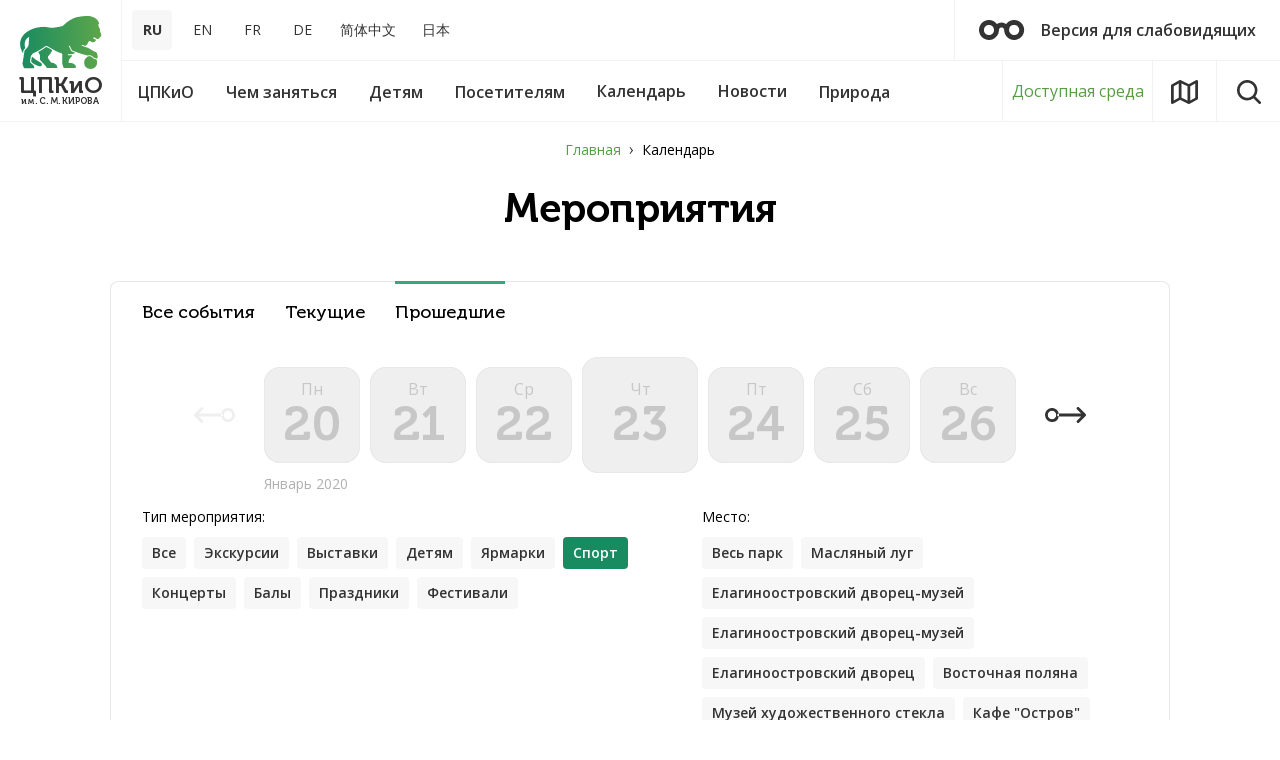

--- FILE ---
content_type: text/css
request_url: https://elaginpark.org/local/templates/main/components/ttcsoft/news.list/events/style.css?163412463359
body_size: 89
content:
.events-item__date.permanent{
	background-color: #197d8c;
}

--- FILE ---
content_type: text/css
request_url: https://elaginpark.org/bitrix/components/vision/vision.special/templates/.default/style/css/style.css?163412316670
body_size: 78
content:
#bvi-panel-close{display:none}.bvi-body > .bvi.bvi-panel{display:none}

--- FILE ---
content_type: text/css
request_url: https://elaginpark.org/bitrix/components/vision/vision.special/templates/.default/style/css/bvi-font.css?16341231661950
body_size: 607
content:
.bvi-icon {
  -moz-osx-font-smoothing: grayscale;
  -webkit-font-smoothing: antialiased;
  display: inline-block;
  font-style: normal;
  font-variant: normal;
  text-rendering: auto;
  line-height: 1; }

.bvi-lg {
  font-size: 1.33333em;
  line-height: 0.75em;
  vertical-align: -.0667em; }

.bvi-xs {
  font-size: .75em !important; }

.bvi-sm {
  font-size: .875em !important; }

.bvi-1x {
  font-size: 1em !important; }

.bvi-2x {
  font-size: 2em !important; }

.bvi-3x {
  font-size: 3em !important; }

.bvi-4x {
  font-size: 4em !important; }

.bvi-5x {
  font-size: 5em !important; }

.bvi-6x {
  font-size: 6em !important; }

.bvi-7x {
  font-size: 7em !important; }

.bvi-8x {
  font-size: 8em !important; }

.bvi-9x {
  font-size: 9em !important; }

.bvi-10x {
  font-size: 10em !important; }

.bvi-font:before {
  content: "\f031"; }

.bvi-plus:before {
  content: "\f067"; }

.bvi-minus:before {
  content: "\f068"; }

.bvi-circle:before {
  content: "\f111"; }

.bvi-circle-notch:before {
  content: "\f1ce"; }

.bvi-adjust:before {
  content: "\f042"; }

.bvi-volume-up:before {
  content: "\f028"; }

.bvi-volume-off:before {
  content: "\f026"; }

.bvi-cogs:before {
  content: "\f085"; }

.bvi-low-vision:before {
  content: "\f2a8"; }

.bvi-chevron-circle-up:before {
  content: "\f139"; }

.bvi-eye:before {
  content: "\f06e"; }

.bvi-sync-alt:before {
  content: "\f2f1"; }

.bvi-times-circle:before {
  content: "\f057"; }

.bvi-bolt:before {
  content: "\f0e7"; }

@font-face {
  font-family: 'Font Awesome 5 Free';
  font-style: normal;
  font-weight: 900;
  font-display: auto;
  src: url("../fonts/fa-solid-900.eot");
  src: url("../fonts/fa-solid-900.eot?#iefix") format("embedded-opentype"), url("../fonts/fa-solid-900.woff2") format("woff2"), url("../fonts/fa-solid-900.woff") format("woff"), url("../fonts/fa-solid-900.ttf") format("truetype"); }

.bvi-icon {
  font-family: 'Font Awesome 5 Free';
  font-weight: 900; }


--- FILE ---
content_type: application/javascript; charset=utf-8
request_url: https://elaginpark.org/local/templates/main/js/app.js?1634124634290395
body_size: 106045
content:
!function(e){var t={};function n(i){if(t[i])return t[i].exports;var r=t[i]={i:i,l:!1,exports:{}};return e[i].call(r.exports,r,r.exports,n),r.l=!0,r.exports}n.m=e,n.c=t,n.d=function(e,t,i){n.o(e,t)||Object.defineProperty(e,t,{enumerable:!0,get:i})},n.r=function(e){"undefined"!=typeof Symbol&&Symbol.toStringTag&&Object.defineProperty(e,Symbol.toStringTag,{value:"Module"}),Object.defineProperty(e,"__esModule",{value:!0})},n.t=function(e,t){if(1&t&&(e=n(e)),8&t)return e;if(4&t&&"object"==typeof e&&e&&e.__esModule)return e;var i=Object.create(null);if(n.r(i),Object.defineProperty(i,"default",{enumerable:!0,value:e}),2&t&&"string"!=typeof e)for(var r in e)n.d(i,r,function(t){return e[t]}.bind(null,r));return i},n.n=function(e){var t=e&&e.__esModule?function(){return e.default}:function(){return e};return n.d(t,"a",t),t},n.o=function(e,t){return Object.prototype.hasOwnProperty.call(e,t)},n.p="js/",n(n.s=5)}([function(e,t,n){var i;
/*!
 * jQuery JavaScript Library v3.3.1
 * https://jquery.com/
 *
 * Includes Sizzle.js
 * https://sizzlejs.com/
 *
 * Copyright JS Foundation and other contributors
 * Released under the MIT license
 * https://jquery.org/license
 *
 * Date: 2018-01-20T17:24Z
 */
/*!
 * jQuery JavaScript Library v3.3.1
 * https://jquery.com/
 *
 * Includes Sizzle.js
 * https://sizzlejs.com/
 *
 * Copyright JS Foundation and other contributors
 * Released under the MIT license
 * https://jquery.org/license
 *
 * Date: 2018-01-20T17:24Z
 */
!function(t,n){"use strict";"object"==typeof e.exports?e.exports=t.document?n(t,!0):function(e){if(!e.document)throw new Error("jQuery requires a window with a document");return n(e)}:n(t)}("undefined"!=typeof window?window:this,function(n,r){"use strict";var a=[],s=n.document,o=Object.getPrototypeOf,l=a.slice,d=a.concat,c=a.push,u=a.indexOf,p={},f=p.toString,h=p.hasOwnProperty,m=h.toString,g=m.call(Object),v={},y=function(e){return"function"==typeof e&&"number"!=typeof e.nodeType},b=function(e){return null!=e&&e===e.window},x={type:!0,src:!0,noModule:!0};function w(e,t,n){var i,r=(t=t||s).createElement("script");if(r.text=e,n)for(i in x)n[i]&&(r[i]=n[i]);t.head.appendChild(r).parentNode.removeChild(r)}function C(e){return null==e?e+"":"object"==typeof e||"function"==typeof e?p[f.call(e)]||"object":typeof e}var T=function(e,t){return new T.fn.init(e,t)},E=/^[\s\uFEFF\xA0]+|[\s\uFEFF\xA0]+$/g;function S(e){var t=!!e&&"length"in e&&e.length,n=C(e);return!y(e)&&!b(e)&&("array"===n||0===t||"number"==typeof t&&t>0&&t-1 in e)}T.fn=T.prototype={jquery:"3.3.1",constructor:T,length:0,toArray:function(){return l.call(this)},get:function(e){return null==e?l.call(this):e<0?this[e+this.length]:this[e]},pushStack:function(e){var t=T.merge(this.constructor(),e);return t.prevObject=this,t},each:function(e){return T.each(this,e)},map:function(e){return this.pushStack(T.map(this,function(t,n){return e.call(t,n,t)}))},slice:function(){return this.pushStack(l.apply(this,arguments))},first:function(){return this.eq(0)},last:function(){return this.eq(-1)},eq:function(e){var t=this.length,n=+e+(e<0?t:0);return this.pushStack(n>=0&&n<t?[this[n]]:[])},end:function(){return this.prevObject||this.constructor()},push:c,sort:a.sort,splice:a.splice},T.extend=T.fn.extend=function(){var e,t,n,i,r,a,s=arguments[0]||{},o=1,l=arguments.length,d=!1;for("boolean"==typeof s&&(d=s,s=arguments[o]||{},o++),"object"==typeof s||y(s)||(s={}),o===l&&(s=this,o--);o<l;o++)if(null!=(e=arguments[o]))for(t in e)n=s[t],s!==(i=e[t])&&(d&&i&&(T.isPlainObject(i)||(r=Array.isArray(i)))?(r?(r=!1,a=n&&Array.isArray(n)?n:[]):a=n&&T.isPlainObject(n)?n:{},s[t]=T.extend(d,a,i)):void 0!==i&&(s[t]=i));return s},T.extend({expando:"jQuery"+("3.3.1"+Math.random()).replace(/\D/g,""),isReady:!0,error:function(e){throw new Error(e)},noop:function(){},isPlainObject:function(e){var t,n;return!(!e||"[object Object]"!==f.call(e))&&(!(t=o(e))||"function"==typeof(n=h.call(t,"constructor")&&t.constructor)&&m.call(n)===g)},isEmptyObject:function(e){var t;for(t in e)return!1;return!0},globalEval:function(e){w(e)},each:function(e,t){var n,i=0;if(S(e))for(n=e.length;i<n&&!1!==t.call(e[i],i,e[i]);i++);else for(i in e)if(!1===t.call(e[i],i,e[i]))break;return e},trim:function(e){return null==e?"":(e+"").replace(E,"")},makeArray:function(e,t){var n=t||[];return null!=e&&(S(Object(e))?T.merge(n,"string"==typeof e?[e]:e):c.call(n,e)),n},inArray:function(e,t,n){return null==t?-1:u.call(t,e,n)},merge:function(e,t){for(var n=+t.length,i=0,r=e.length;i<n;i++)e[r++]=t[i];return e.length=r,e},grep:function(e,t,n){for(var i=[],r=0,a=e.length,s=!n;r<a;r++)!t(e[r],r)!==s&&i.push(e[r]);return i},map:function(e,t,n){var i,r,a=0,s=[];if(S(e))for(i=e.length;a<i;a++)null!=(r=t(e[a],a,n))&&s.push(r);else for(a in e)null!=(r=t(e[a],a,n))&&s.push(r);return d.apply([],s)},guid:1,support:v}),"function"==typeof Symbol&&(T.fn[Symbol.iterator]=a[Symbol.iterator]),T.each("Boolean Number String Function Array Date RegExp Object Error Symbol".split(" "),function(e,t){p["[object "+t+"]"]=t.toLowerCase()});var k=
/*!
 * Sizzle CSS Selector Engine v2.3.3
 * https://sizzlejs.com/
 *
 * Copyright jQuery Foundation and other contributors
 * Released under the MIT license
 * http://jquery.org/license
 *
 * Date: 2016-08-08
 */
function(e){var t,n,i,r,a,s,o,l,d,c,u,p,f,h,m,g,v,y,b,x="sizzle"+1*new Date,w=e.document,C=0,T=0,E=se(),S=se(),k=se(),M=function(e,t){return e===t&&(u=!0),0},$={}.hasOwnProperty,I=[],P=I.pop,z=I.push,L=I.push,A=I.slice,D=function(e,t){for(var n=0,i=e.length;n<i;n++)if(e[n]===t)return n;return-1},O="checked|selected|async|autofocus|autoplay|controls|defer|disabled|hidden|ismap|loop|multiple|open|readonly|required|scoped",N="[\\x20\\t\\r\\n\\f]",_="(?:\\\\.|[\\w-]|[^\0-\\xa0])+",H="\\["+N+"*("+_+")(?:"+N+"*([*^$|!~]?=)"+N+"*(?:'((?:\\\\.|[^\\\\'])*)'|\"((?:\\\\.|[^\\\\\"])*)\"|("+_+"))|)"+N+"*\\]",F=":("+_+")(?:\\((('((?:\\\\.|[^\\\\'])*)'|\"((?:\\\\.|[^\\\\\"])*)\")|((?:\\\\.|[^\\\\()[\\]]|"+H+")*)|.*)\\)|)",j=new RegExp(N+"+","g"),B=new RegExp("^"+N+"+|((?:^|[^\\\\])(?:\\\\.)*)"+N+"+$","g"),R=new RegExp("^"+N+"*,"+N+"*"),q=new RegExp("^"+N+"*([>+~]|"+N+")"+N+"*"),W=new RegExp("="+N+"*([^\\]'\"]*?)"+N+"*\\]","g"),G=new RegExp(F),V=new RegExp("^"+_+"$"),X={ID:new RegExp("^#("+_+")"),CLASS:new RegExp("^\\.("+_+")"),TAG:new RegExp("^("+_+"|[*])"),ATTR:new RegExp("^"+H),PSEUDO:new RegExp("^"+F),CHILD:new RegExp("^:(only|first|last|nth|nth-last)-(child|of-type)(?:\\("+N+"*(even|odd|(([+-]|)(\\d*)n|)"+N+"*(?:([+-]|)"+N+"*(\\d+)|))"+N+"*\\)|)","i"),bool:new RegExp("^(?:"+O+")$","i"),needsContext:new RegExp("^"+N+"*[>+~]|:(even|odd|eq|gt|lt|nth|first|last)(?:\\("+N+"*((?:-\\d)?\\d*)"+N+"*\\)|)(?=[^-]|$)","i")},Y=/^(?:input|select|textarea|button)$/i,U=/^h\d$/i,Z=/^[^{]+\{\s*\[native \w/,K=/^(?:#([\w-]+)|(\w+)|\.([\w-]+))$/,Q=/[+~]/,J=new RegExp("\\\\([\\da-f]{1,6}"+N+"?|("+N+")|.)","ig"),ee=function(e,t,n){var i="0x"+t-65536;return i!=i||n?t:i<0?String.fromCharCode(i+65536):String.fromCharCode(i>>10|55296,1023&i|56320)},te=/([\0-\x1f\x7f]|^-?\d)|^-$|[^\0-\x1f\x7f-\uFFFF\w-]/g,ne=function(e,t){return t?"\0"===e?"�":e.slice(0,-1)+"\\"+e.charCodeAt(e.length-1).toString(16)+" ":"\\"+e},ie=function(){p()},re=ye(function(e){return!0===e.disabled&&("form"in e||"label"in e)},{dir:"parentNode",next:"legend"});try{L.apply(I=A.call(w.childNodes),w.childNodes),I[w.childNodes.length].nodeType}catch(e){L={apply:I.length?function(e,t){z.apply(e,A.call(t))}:function(e,t){for(var n=e.length,i=0;e[n++]=t[i++];);e.length=n-1}}}function ae(e,t,i,r){var a,o,d,c,u,h,v,y=t&&t.ownerDocument,C=t?t.nodeType:9;if(i=i||[],"string"!=typeof e||!e||1!==C&&9!==C&&11!==C)return i;if(!r&&((t?t.ownerDocument||t:w)!==f&&p(t),t=t||f,m)){if(11!==C&&(u=K.exec(e)))if(a=u[1]){if(9===C){if(!(d=t.getElementById(a)))return i;if(d.id===a)return i.push(d),i}else if(y&&(d=y.getElementById(a))&&b(t,d)&&d.id===a)return i.push(d),i}else{if(u[2])return L.apply(i,t.getElementsByTagName(e)),i;if((a=u[3])&&n.getElementsByClassName&&t.getElementsByClassName)return L.apply(i,t.getElementsByClassName(a)),i}if(n.qsa&&!k[e+" "]&&(!g||!g.test(e))){if(1!==C)y=t,v=e;else if("object"!==t.nodeName.toLowerCase()){for((c=t.getAttribute("id"))?c=c.replace(te,ne):t.setAttribute("id",c=x),o=(h=s(e)).length;o--;)h[o]="#"+c+" "+ve(h[o]);v=h.join(","),y=Q.test(e)&&me(t.parentNode)||t}if(v)try{return L.apply(i,y.querySelectorAll(v)),i}catch(e){}finally{c===x&&t.removeAttribute("id")}}}return l(e.replace(B,"$1"),t,i,r)}function se(){var e=[];return function t(n,r){return e.push(n+" ")>i.cacheLength&&delete t[e.shift()],t[n+" "]=r}}function oe(e){return e[x]=!0,e}function le(e){var t=f.createElement("fieldset");try{return!!e(t)}catch(e){return!1}finally{t.parentNode&&t.parentNode.removeChild(t),t=null}}function de(e,t){for(var n=e.split("|"),r=n.length;r--;)i.attrHandle[n[r]]=t}function ce(e,t){var n=t&&e,i=n&&1===e.nodeType&&1===t.nodeType&&e.sourceIndex-t.sourceIndex;if(i)return i;if(n)for(;n=n.nextSibling;)if(n===t)return-1;return e?1:-1}function ue(e){return function(t){return"input"===t.nodeName.toLowerCase()&&t.type===e}}function pe(e){return function(t){var n=t.nodeName.toLowerCase();return("input"===n||"button"===n)&&t.type===e}}function fe(e){return function(t){return"form"in t?t.parentNode&&!1===t.disabled?"label"in t?"label"in t.parentNode?t.parentNode.disabled===e:t.disabled===e:t.isDisabled===e||t.isDisabled!==!e&&re(t)===e:t.disabled===e:"label"in t&&t.disabled===e}}function he(e){return oe(function(t){return t=+t,oe(function(n,i){for(var r,a=e([],n.length,t),s=a.length;s--;)n[r=a[s]]&&(n[r]=!(i[r]=n[r]))})})}function me(e){return e&&void 0!==e.getElementsByTagName&&e}for(t in n=ae.support={},a=ae.isXML=function(e){var t=e&&(e.ownerDocument||e).documentElement;return!!t&&"HTML"!==t.nodeName},p=ae.setDocument=function(e){var t,r,s=e?e.ownerDocument||e:w;return s!==f&&9===s.nodeType&&s.documentElement?(h=(f=s).documentElement,m=!a(f),w!==f&&(r=f.defaultView)&&r.top!==r&&(r.addEventListener?r.addEventListener("unload",ie,!1):r.attachEvent&&r.attachEvent("onunload",ie)),n.attributes=le(function(e){return e.className="i",!e.getAttribute("className")}),n.getElementsByTagName=le(function(e){return e.appendChild(f.createComment("")),!e.getElementsByTagName("*").length}),n.getElementsByClassName=Z.test(f.getElementsByClassName),n.getById=le(function(e){return h.appendChild(e).id=x,!f.getElementsByName||!f.getElementsByName(x).length}),n.getById?(i.filter.ID=function(e){var t=e.replace(J,ee);return function(e){return e.getAttribute("id")===t}},i.find.ID=function(e,t){if(void 0!==t.getElementById&&m){var n=t.getElementById(e);return n?[n]:[]}}):(i.filter.ID=function(e){var t=e.replace(J,ee);return function(e){var n=void 0!==e.getAttributeNode&&e.getAttributeNode("id");return n&&n.value===t}},i.find.ID=function(e,t){if(void 0!==t.getElementById&&m){var n,i,r,a=t.getElementById(e);if(a){if((n=a.getAttributeNode("id"))&&n.value===e)return[a];for(r=t.getElementsByName(e),i=0;a=r[i++];)if((n=a.getAttributeNode("id"))&&n.value===e)return[a]}return[]}}),i.find.TAG=n.getElementsByTagName?function(e,t){return void 0!==t.getElementsByTagName?t.getElementsByTagName(e):n.qsa?t.querySelectorAll(e):void 0}:function(e,t){var n,i=[],r=0,a=t.getElementsByTagName(e);if("*"===e){for(;n=a[r++];)1===n.nodeType&&i.push(n);return i}return a},i.find.CLASS=n.getElementsByClassName&&function(e,t){if(void 0!==t.getElementsByClassName&&m)return t.getElementsByClassName(e)},v=[],g=[],(n.qsa=Z.test(f.querySelectorAll))&&(le(function(e){h.appendChild(e).innerHTML="<a id='"+x+"'></a><select id='"+x+"-\r\\' msallowcapture=''><option selected=''></option></select>",e.querySelectorAll("[msallowcapture^='']").length&&g.push("[*^$]="+N+"*(?:''|\"\")"),e.querySelectorAll("[selected]").length||g.push("\\["+N+"*(?:value|"+O+")"),e.querySelectorAll("[id~="+x+"-]").length||g.push("~="),e.querySelectorAll(":checked").length||g.push(":checked"),e.querySelectorAll("a#"+x+"+*").length||g.push(".#.+[+~]")}),le(function(e){e.innerHTML="<a href='' disabled='disabled'></a><select disabled='disabled'><option/></select>";var t=f.createElement("input");t.setAttribute("type","hidden"),e.appendChild(t).setAttribute("name","D"),e.querySelectorAll("[name=d]").length&&g.push("name"+N+"*[*^$|!~]?="),2!==e.querySelectorAll(":enabled").length&&g.push(":enabled",":disabled"),h.appendChild(e).disabled=!0,2!==e.querySelectorAll(":disabled").length&&g.push(":enabled",":disabled"),e.querySelectorAll("*,:x"),g.push(",.*:")})),(n.matchesSelector=Z.test(y=h.matches||h.webkitMatchesSelector||h.mozMatchesSelector||h.oMatchesSelector||h.msMatchesSelector))&&le(function(e){n.disconnectedMatch=y.call(e,"*"),y.call(e,"[s!='']:x"),v.push("!=",F)}),g=g.length&&new RegExp(g.join("|")),v=v.length&&new RegExp(v.join("|")),t=Z.test(h.compareDocumentPosition),b=t||Z.test(h.contains)?function(e,t){var n=9===e.nodeType?e.documentElement:e,i=t&&t.parentNode;return e===i||!(!i||1!==i.nodeType||!(n.contains?n.contains(i):e.compareDocumentPosition&&16&e.compareDocumentPosition(i)))}:function(e,t){if(t)for(;t=t.parentNode;)if(t===e)return!0;return!1},M=t?function(e,t){if(e===t)return u=!0,0;var i=!e.compareDocumentPosition-!t.compareDocumentPosition;return i||(1&(i=(e.ownerDocument||e)===(t.ownerDocument||t)?e.compareDocumentPosition(t):1)||!n.sortDetached&&t.compareDocumentPosition(e)===i?e===f||e.ownerDocument===w&&b(w,e)?-1:t===f||t.ownerDocument===w&&b(w,t)?1:c?D(c,e)-D(c,t):0:4&i?-1:1)}:function(e,t){if(e===t)return u=!0,0;var n,i=0,r=e.parentNode,a=t.parentNode,s=[e],o=[t];if(!r||!a)return e===f?-1:t===f?1:r?-1:a?1:c?D(c,e)-D(c,t):0;if(r===a)return ce(e,t);for(n=e;n=n.parentNode;)s.unshift(n);for(n=t;n=n.parentNode;)o.unshift(n);for(;s[i]===o[i];)i++;return i?ce(s[i],o[i]):s[i]===w?-1:o[i]===w?1:0},f):f},ae.matches=function(e,t){return ae(e,null,null,t)},ae.matchesSelector=function(e,t){if((e.ownerDocument||e)!==f&&p(e),t=t.replace(W,"='$1']"),n.matchesSelector&&m&&!k[t+" "]&&(!v||!v.test(t))&&(!g||!g.test(t)))try{var i=y.call(e,t);if(i||n.disconnectedMatch||e.document&&11!==e.document.nodeType)return i}catch(e){}return ae(t,f,null,[e]).length>0},ae.contains=function(e,t){return(e.ownerDocument||e)!==f&&p(e),b(e,t)},ae.attr=function(e,t){(e.ownerDocument||e)!==f&&p(e);var r=i.attrHandle[t.toLowerCase()],a=r&&$.call(i.attrHandle,t.toLowerCase())?r(e,t,!m):void 0;return void 0!==a?a:n.attributes||!m?e.getAttribute(t):(a=e.getAttributeNode(t))&&a.specified?a.value:null},ae.escape=function(e){return(e+"").replace(te,ne)},ae.error=function(e){throw new Error("Syntax error, unrecognized expression: "+e)},ae.uniqueSort=function(e){var t,i=[],r=0,a=0;if(u=!n.detectDuplicates,c=!n.sortStable&&e.slice(0),e.sort(M),u){for(;t=e[a++];)t===e[a]&&(r=i.push(a));for(;r--;)e.splice(i[r],1)}return c=null,e},r=ae.getText=function(e){var t,n="",i=0,a=e.nodeType;if(a){if(1===a||9===a||11===a){if("string"==typeof e.textContent)return e.textContent;for(e=e.firstChild;e;e=e.nextSibling)n+=r(e)}else if(3===a||4===a)return e.nodeValue}else for(;t=e[i++];)n+=r(t);return n},(i=ae.selectors={cacheLength:50,createPseudo:oe,match:X,attrHandle:{},find:{},relative:{">":{dir:"parentNode",first:!0}," ":{dir:"parentNode"},"+":{dir:"previousSibling",first:!0},"~":{dir:"previousSibling"}},preFilter:{ATTR:function(e){return e[1]=e[1].replace(J,ee),e[3]=(e[3]||e[4]||e[5]||"").replace(J,ee),"~="===e[2]&&(e[3]=" "+e[3]+" "),e.slice(0,4)},CHILD:function(e){return e[1]=e[1].toLowerCase(),"nth"===e[1].slice(0,3)?(e[3]||ae.error(e[0]),e[4]=+(e[4]?e[5]+(e[6]||1):2*("even"===e[3]||"odd"===e[3])),e[5]=+(e[7]+e[8]||"odd"===e[3])):e[3]&&ae.error(e[0]),e},PSEUDO:function(e){var t,n=!e[6]&&e[2];return X.CHILD.test(e[0])?null:(e[3]?e[2]=e[4]||e[5]||"":n&&G.test(n)&&(t=s(n,!0))&&(t=n.indexOf(")",n.length-t)-n.length)&&(e[0]=e[0].slice(0,t),e[2]=n.slice(0,t)),e.slice(0,3))}},filter:{TAG:function(e){var t=e.replace(J,ee).toLowerCase();return"*"===e?function(){return!0}:function(e){return e.nodeName&&e.nodeName.toLowerCase()===t}},CLASS:function(e){var t=E[e+" "];return t||(t=new RegExp("(^|"+N+")"+e+"("+N+"|$)"))&&E(e,function(e){return t.test("string"==typeof e.className&&e.className||void 0!==e.getAttribute&&e.getAttribute("class")||"")})},ATTR:function(e,t,n){return function(i){var r=ae.attr(i,e);return null==r?"!="===t:!t||(r+="","="===t?r===n:"!="===t?r!==n:"^="===t?n&&0===r.indexOf(n):"*="===t?n&&r.indexOf(n)>-1:"$="===t?n&&r.slice(-n.length)===n:"~="===t?(" "+r.replace(j," ")+" ").indexOf(n)>-1:"|="===t&&(r===n||r.slice(0,n.length+1)===n+"-"))}},CHILD:function(e,t,n,i,r){var a="nth"!==e.slice(0,3),s="last"!==e.slice(-4),o="of-type"===t;return 1===i&&0===r?function(e){return!!e.parentNode}:function(t,n,l){var d,c,u,p,f,h,m=a!==s?"nextSibling":"previousSibling",g=t.parentNode,v=o&&t.nodeName.toLowerCase(),y=!l&&!o,b=!1;if(g){if(a){for(;m;){for(p=t;p=p[m];)if(o?p.nodeName.toLowerCase()===v:1===p.nodeType)return!1;h=m="only"===e&&!h&&"nextSibling"}return!0}if(h=[s?g.firstChild:g.lastChild],s&&y){for(b=(f=(d=(c=(u=(p=g)[x]||(p[x]={}))[p.uniqueID]||(u[p.uniqueID]={}))[e]||[])[0]===C&&d[1])&&d[2],p=f&&g.childNodes[f];p=++f&&p&&p[m]||(b=f=0)||h.pop();)if(1===p.nodeType&&++b&&p===t){c[e]=[C,f,b];break}}else if(y&&(b=f=(d=(c=(u=(p=t)[x]||(p[x]={}))[p.uniqueID]||(u[p.uniqueID]={}))[e]||[])[0]===C&&d[1]),!1===b)for(;(p=++f&&p&&p[m]||(b=f=0)||h.pop())&&((o?p.nodeName.toLowerCase()!==v:1!==p.nodeType)||!++b||(y&&((c=(u=p[x]||(p[x]={}))[p.uniqueID]||(u[p.uniqueID]={}))[e]=[C,b]),p!==t)););return(b-=r)===i||b%i==0&&b/i>=0}}},PSEUDO:function(e,t){var n,r=i.pseudos[e]||i.setFilters[e.toLowerCase()]||ae.error("unsupported pseudo: "+e);return r[x]?r(t):r.length>1?(n=[e,e,"",t],i.setFilters.hasOwnProperty(e.toLowerCase())?oe(function(e,n){for(var i,a=r(e,t),s=a.length;s--;)e[i=D(e,a[s])]=!(n[i]=a[s])}):function(e){return r(e,0,n)}):r}},pseudos:{not:oe(function(e){var t=[],n=[],i=o(e.replace(B,"$1"));return i[x]?oe(function(e,t,n,r){for(var a,s=i(e,null,r,[]),o=e.length;o--;)(a=s[o])&&(e[o]=!(t[o]=a))}):function(e,r,a){return t[0]=e,i(t,null,a,n),t[0]=null,!n.pop()}}),has:oe(function(e){return function(t){return ae(e,t).length>0}}),contains:oe(function(e){return e=e.replace(J,ee),function(t){return(t.textContent||t.innerText||r(t)).indexOf(e)>-1}}),lang:oe(function(e){return V.test(e||"")||ae.error("unsupported lang: "+e),e=e.replace(J,ee).toLowerCase(),function(t){var n;do{if(n=m?t.lang:t.getAttribute("xml:lang")||t.getAttribute("lang"))return(n=n.toLowerCase())===e||0===n.indexOf(e+"-")}while((t=t.parentNode)&&1===t.nodeType);return!1}}),target:function(t){var n=e.location&&e.location.hash;return n&&n.slice(1)===t.id},root:function(e){return e===h},focus:function(e){return e===f.activeElement&&(!f.hasFocus||f.hasFocus())&&!!(e.type||e.href||~e.tabIndex)},enabled:fe(!1),disabled:fe(!0),checked:function(e){var t=e.nodeName.toLowerCase();return"input"===t&&!!e.checked||"option"===t&&!!e.selected},selected:function(e){return e.parentNode&&e.parentNode.selectedIndex,!0===e.selected},empty:function(e){for(e=e.firstChild;e;e=e.nextSibling)if(e.nodeType<6)return!1;return!0},parent:function(e){return!i.pseudos.empty(e)},header:function(e){return U.test(e.nodeName)},input:function(e){return Y.test(e.nodeName)},button:function(e){var t=e.nodeName.toLowerCase();return"input"===t&&"button"===e.type||"button"===t},text:function(e){var t;return"input"===e.nodeName.toLowerCase()&&"text"===e.type&&(null==(t=e.getAttribute("type"))||"text"===t.toLowerCase())},first:he(function(){return[0]}),last:he(function(e,t){return[t-1]}),eq:he(function(e,t,n){return[n<0?n+t:n]}),even:he(function(e,t){for(var n=0;n<t;n+=2)e.push(n);return e}),odd:he(function(e,t){for(var n=1;n<t;n+=2)e.push(n);return e}),lt:he(function(e,t,n){for(var i=n<0?n+t:n;--i>=0;)e.push(i);return e}),gt:he(function(e,t,n){for(var i=n<0?n+t:n;++i<t;)e.push(i);return e})}}).pseudos.nth=i.pseudos.eq,{radio:!0,checkbox:!0,file:!0,password:!0,image:!0})i.pseudos[t]=ue(t);for(t in{submit:!0,reset:!0})i.pseudos[t]=pe(t);function ge(){}function ve(e){for(var t=0,n=e.length,i="";t<n;t++)i+=e[t].value;return i}function ye(e,t,n){var i=t.dir,r=t.next,a=r||i,s=n&&"parentNode"===a,o=T++;return t.first?function(t,n,r){for(;t=t[i];)if(1===t.nodeType||s)return e(t,n,r);return!1}:function(t,n,l){var d,c,u,p=[C,o];if(l){for(;t=t[i];)if((1===t.nodeType||s)&&e(t,n,l))return!0}else for(;t=t[i];)if(1===t.nodeType||s)if(c=(u=t[x]||(t[x]={}))[t.uniqueID]||(u[t.uniqueID]={}),r&&r===t.nodeName.toLowerCase())t=t[i]||t;else{if((d=c[a])&&d[0]===C&&d[1]===o)return p[2]=d[2];if(c[a]=p,p[2]=e(t,n,l))return!0}return!1}}function be(e){return e.length>1?function(t,n,i){for(var r=e.length;r--;)if(!e[r](t,n,i))return!1;return!0}:e[0]}function xe(e,t,n,i,r){for(var a,s=[],o=0,l=e.length,d=null!=t;o<l;o++)(a=e[o])&&(n&&!n(a,i,r)||(s.push(a),d&&t.push(o)));return s}function we(e,t,n,i,r,a){return i&&!i[x]&&(i=we(i)),r&&!r[x]&&(r=we(r,a)),oe(function(a,s,o,l){var d,c,u,p=[],f=[],h=s.length,m=a||function(e,t,n){for(var i=0,r=t.length;i<r;i++)ae(e,t[i],n);return n}(t||"*",o.nodeType?[o]:o,[]),g=!e||!a&&t?m:xe(m,p,e,o,l),v=n?r||(a?e:h||i)?[]:s:g;if(n&&n(g,v,o,l),i)for(d=xe(v,f),i(d,[],o,l),c=d.length;c--;)(u=d[c])&&(v[f[c]]=!(g[f[c]]=u));if(a){if(r||e){if(r){for(d=[],c=v.length;c--;)(u=v[c])&&d.push(g[c]=u);r(null,v=[],d,l)}for(c=v.length;c--;)(u=v[c])&&(d=r?D(a,u):p[c])>-1&&(a[d]=!(s[d]=u))}}else v=xe(v===s?v.splice(h,v.length):v),r?r(null,s,v,l):L.apply(s,v)})}function Ce(e){for(var t,n,r,a=e.length,s=i.relative[e[0].type],o=s||i.relative[" "],l=s?1:0,c=ye(function(e){return e===t},o,!0),u=ye(function(e){return D(t,e)>-1},o,!0),p=[function(e,n,i){var r=!s&&(i||n!==d)||((t=n).nodeType?c(e,n,i):u(e,n,i));return t=null,r}];l<a;l++)if(n=i.relative[e[l].type])p=[ye(be(p),n)];else{if((n=i.filter[e[l].type].apply(null,e[l].matches))[x]){for(r=++l;r<a&&!i.relative[e[r].type];r++);return we(l>1&&be(p),l>1&&ve(e.slice(0,l-1).concat({value:" "===e[l-2].type?"*":""})).replace(B,"$1"),n,l<r&&Ce(e.slice(l,r)),r<a&&Ce(e=e.slice(r)),r<a&&ve(e))}p.push(n)}return be(p)}return ge.prototype=i.filters=i.pseudos,i.setFilters=new ge,s=ae.tokenize=function(e,t){var n,r,a,s,o,l,d,c=S[e+" "];if(c)return t?0:c.slice(0);for(o=e,l=[],d=i.preFilter;o;){for(s in n&&!(r=R.exec(o))||(r&&(o=o.slice(r[0].length)||o),l.push(a=[])),n=!1,(r=q.exec(o))&&(n=r.shift(),a.push({value:n,type:r[0].replace(B," ")}),o=o.slice(n.length)),i.filter)!(r=X[s].exec(o))||d[s]&&!(r=d[s](r))||(n=r.shift(),a.push({value:n,type:s,matches:r}),o=o.slice(n.length));if(!n)break}return t?o.length:o?ae.error(e):S(e,l).slice(0)},o=ae.compile=function(e,t){var n,r=[],a=[],o=k[e+" "];if(!o){for(t||(t=s(e)),n=t.length;n--;)(o=Ce(t[n]))[x]?r.push(o):a.push(o);(o=k(e,function(e,t){var n=t.length>0,r=e.length>0,a=function(a,s,o,l,c){var u,h,g,v=0,y="0",b=a&&[],x=[],w=d,T=a||r&&i.find.TAG("*",c),E=C+=null==w?1:Math.random()||.1,S=T.length;for(c&&(d=s===f||s||c);y!==S&&null!=(u=T[y]);y++){if(r&&u){for(h=0,s||u.ownerDocument===f||(p(u),o=!m);g=e[h++];)if(g(u,s||f,o)){l.push(u);break}c&&(C=E)}n&&((u=!g&&u)&&v--,a&&b.push(u))}if(v+=y,n&&y!==v){for(h=0;g=t[h++];)g(b,x,s,o);if(a){if(v>0)for(;y--;)b[y]||x[y]||(x[y]=P.call(l));x=xe(x)}L.apply(l,x),c&&!a&&x.length>0&&v+t.length>1&&ae.uniqueSort(l)}return c&&(C=E,d=w),b};return n?oe(a):a}(a,r))).selector=e}return o},l=ae.select=function(e,t,n,r){var a,l,d,c,u,p="function"==typeof e&&e,f=!r&&s(e=p.selector||e);if(n=n||[],1===f.length){if((l=f[0]=f[0].slice(0)).length>2&&"ID"===(d=l[0]).type&&9===t.nodeType&&m&&i.relative[l[1].type]){if(!(t=(i.find.ID(d.matches[0].replace(J,ee),t)||[])[0]))return n;p&&(t=t.parentNode),e=e.slice(l.shift().value.length)}for(a=X.needsContext.test(e)?0:l.length;a--&&(d=l[a],!i.relative[c=d.type]);)if((u=i.find[c])&&(r=u(d.matches[0].replace(J,ee),Q.test(l[0].type)&&me(t.parentNode)||t))){if(l.splice(a,1),!(e=r.length&&ve(l)))return L.apply(n,r),n;break}}return(p||o(e,f))(r,t,!m,n,!t||Q.test(e)&&me(t.parentNode)||t),n},n.sortStable=x.split("").sort(M).join("")===x,n.detectDuplicates=!!u,p(),n.sortDetached=le(function(e){return 1&e.compareDocumentPosition(f.createElement("fieldset"))}),le(function(e){return e.innerHTML="<a href='#'></a>","#"===e.firstChild.getAttribute("href")})||de("type|href|height|width",function(e,t,n){if(!n)return e.getAttribute(t,"type"===t.toLowerCase()?1:2)}),n.attributes&&le(function(e){return e.innerHTML="<input/>",e.firstChild.setAttribute("value",""),""===e.firstChild.getAttribute("value")})||de("value",function(e,t,n){if(!n&&"input"===e.nodeName.toLowerCase())return e.defaultValue}),le(function(e){return null==e.getAttribute("disabled")})||de(O,function(e,t,n){var i;if(!n)return!0===e[t]?t.toLowerCase():(i=e.getAttributeNode(t))&&i.specified?i.value:null}),ae}(n);T.find=k,T.expr=k.selectors,T.expr[":"]=T.expr.pseudos,T.uniqueSort=T.unique=k.uniqueSort,T.text=k.getText,T.isXMLDoc=k.isXML,T.contains=k.contains,T.escapeSelector=k.escape;var M=function(e,t,n){for(var i=[],r=void 0!==n;(e=e[t])&&9!==e.nodeType;)if(1===e.nodeType){if(r&&T(e).is(n))break;i.push(e)}return i},$=function(e,t){for(var n=[];e;e=e.nextSibling)1===e.nodeType&&e!==t&&n.push(e);return n},I=T.expr.match.needsContext;function P(e,t){return e.nodeName&&e.nodeName.toLowerCase()===t.toLowerCase()}var z=/^<([a-z][^\/\0>:\x20\t\r\n\f]*)[\x20\t\r\n\f]*\/?>(?:<\/\1>|)$/i;function L(e,t,n){return y(t)?T.grep(e,function(e,i){return!!t.call(e,i,e)!==n}):t.nodeType?T.grep(e,function(e){return e===t!==n}):"string"!=typeof t?T.grep(e,function(e){return u.call(t,e)>-1!==n}):T.filter(t,e,n)}T.filter=function(e,t,n){var i=t[0];return n&&(e=":not("+e+")"),1===t.length&&1===i.nodeType?T.find.matchesSelector(i,e)?[i]:[]:T.find.matches(e,T.grep(t,function(e){return 1===e.nodeType}))},T.fn.extend({find:function(e){var t,n,i=this.length,r=this;if("string"!=typeof e)return this.pushStack(T(e).filter(function(){for(t=0;t<i;t++)if(T.contains(r[t],this))return!0}));for(n=this.pushStack([]),t=0;t<i;t++)T.find(e,r[t],n);return i>1?T.uniqueSort(n):n},filter:function(e){return this.pushStack(L(this,e||[],!1))},not:function(e){return this.pushStack(L(this,e||[],!0))},is:function(e){return!!L(this,"string"==typeof e&&I.test(e)?T(e):e||[],!1).length}});var A,D=/^(?:\s*(<[\w\W]+>)[^>]*|#([\w-]+))$/;(T.fn.init=function(e,t,n){var i,r;if(!e)return this;if(n=n||A,"string"==typeof e){if(!(i="<"===e[0]&&">"===e[e.length-1]&&e.length>=3?[null,e,null]:D.exec(e))||!i[1]&&t)return!t||t.jquery?(t||n).find(e):this.constructor(t).find(e);if(i[1]){if(t=t instanceof T?t[0]:t,T.merge(this,T.parseHTML(i[1],t&&t.nodeType?t.ownerDocument||t:s,!0)),z.test(i[1])&&T.isPlainObject(t))for(i in t)y(this[i])?this[i](t[i]):this.attr(i,t[i]);return this}return(r=s.getElementById(i[2]))&&(this[0]=r,this.length=1),this}return e.nodeType?(this[0]=e,this.length=1,this):y(e)?void 0!==n.ready?n.ready(e):e(T):T.makeArray(e,this)}).prototype=T.fn,A=T(s);var O=/^(?:parents|prev(?:Until|All))/,N={children:!0,contents:!0,next:!0,prev:!0};function _(e,t){for(;(e=e[t])&&1!==e.nodeType;);return e}T.fn.extend({has:function(e){var t=T(e,this),n=t.length;return this.filter(function(){for(var e=0;e<n;e++)if(T.contains(this,t[e]))return!0})},closest:function(e,t){var n,i=0,r=this.length,a=[],s="string"!=typeof e&&T(e);if(!I.test(e))for(;i<r;i++)for(n=this[i];n&&n!==t;n=n.parentNode)if(n.nodeType<11&&(s?s.index(n)>-1:1===n.nodeType&&T.find.matchesSelector(n,e))){a.push(n);break}return this.pushStack(a.length>1?T.uniqueSort(a):a)},index:function(e){return e?"string"==typeof e?u.call(T(e),this[0]):u.call(this,e.jquery?e[0]:e):this[0]&&this[0].parentNode?this.first().prevAll().length:-1},add:function(e,t){return this.pushStack(T.uniqueSort(T.merge(this.get(),T(e,t))))},addBack:function(e){return this.add(null==e?this.prevObject:this.prevObject.filter(e))}}),T.each({parent:function(e){var t=e.parentNode;return t&&11!==t.nodeType?t:null},parents:function(e){return M(e,"parentNode")},parentsUntil:function(e,t,n){return M(e,"parentNode",n)},next:function(e){return _(e,"nextSibling")},prev:function(e){return _(e,"previousSibling")},nextAll:function(e){return M(e,"nextSibling")},prevAll:function(e){return M(e,"previousSibling")},nextUntil:function(e,t,n){return M(e,"nextSibling",n)},prevUntil:function(e,t,n){return M(e,"previousSibling",n)},siblings:function(e){return $((e.parentNode||{}).firstChild,e)},children:function(e){return $(e.firstChild)},contents:function(e){return P(e,"iframe")?e.contentDocument:(P(e,"template")&&(e=e.content||e),T.merge([],e.childNodes))}},function(e,t){T.fn[e]=function(n,i){var r=T.map(this,t,n);return"Until"!==e.slice(-5)&&(i=n),i&&"string"==typeof i&&(r=T.filter(i,r)),this.length>1&&(N[e]||T.uniqueSort(r),O.test(e)&&r.reverse()),this.pushStack(r)}});var H=/[^\x20\t\r\n\f]+/g;function F(e){return e}function j(e){throw e}function B(e,t,n,i){var r;try{e&&y(r=e.promise)?r.call(e).done(t).fail(n):e&&y(r=e.then)?r.call(e,t,n):t.apply(void 0,[e].slice(i))}catch(e){n.apply(void 0,[e])}}T.Callbacks=function(e){e="string"==typeof e?function(e){var t={};return T.each(e.match(H)||[],function(e,n){t[n]=!0}),t}(e):T.extend({},e);var t,n,i,r,a=[],s=[],o=-1,l=function(){for(r=r||e.once,i=t=!0;s.length;o=-1)for(n=s.shift();++o<a.length;)!1===a[o].apply(n[0],n[1])&&e.stopOnFalse&&(o=a.length,n=!1);e.memory||(n=!1),t=!1,r&&(a=n?[]:"")},d={add:function(){return a&&(n&&!t&&(o=a.length-1,s.push(n)),function t(n){T.each(n,function(n,i){y(i)?e.unique&&d.has(i)||a.push(i):i&&i.length&&"string"!==C(i)&&t(i)})}(arguments),n&&!t&&l()),this},remove:function(){return T.each(arguments,function(e,t){for(var n;(n=T.inArray(t,a,n))>-1;)a.splice(n,1),n<=o&&o--}),this},has:function(e){return e?T.inArray(e,a)>-1:a.length>0},empty:function(){return a&&(a=[]),this},disable:function(){return r=s=[],a=n="",this},disabled:function(){return!a},lock:function(){return r=s=[],n||t||(a=n=""),this},locked:function(){return!!r},fireWith:function(e,n){return r||(n=[e,(n=n||[]).slice?n.slice():n],s.push(n),t||l()),this},fire:function(){return d.fireWith(this,arguments),this},fired:function(){return!!i}};return d},T.extend({Deferred:function(e){var t=[["notify","progress",T.Callbacks("memory"),T.Callbacks("memory"),2],["resolve","done",T.Callbacks("once memory"),T.Callbacks("once memory"),0,"resolved"],["reject","fail",T.Callbacks("once memory"),T.Callbacks("once memory"),1,"rejected"]],i="pending",r={state:function(){return i},always:function(){return a.done(arguments).fail(arguments),this},catch:function(e){return r.then(null,e)},pipe:function(){var e=arguments;return T.Deferred(function(n){T.each(t,function(t,i){var r=y(e[i[4]])&&e[i[4]];a[i[1]](function(){var e=r&&r.apply(this,arguments);e&&y(e.promise)?e.promise().progress(n.notify).done(n.resolve).fail(n.reject):n[i[0]+"With"](this,r?[e]:arguments)})}),e=null}).promise()},then:function(e,i,r){var a=0;function s(e,t,i,r){return function(){var o=this,l=arguments,d=function(){var n,d;if(!(e<a)){if((n=i.apply(o,l))===t.promise())throw new TypeError("Thenable self-resolution");d=n&&("object"==typeof n||"function"==typeof n)&&n.then,y(d)?r?d.call(n,s(a,t,F,r),s(a,t,j,r)):(a++,d.call(n,s(a,t,F,r),s(a,t,j,r),s(a,t,F,t.notifyWith))):(i!==F&&(o=void 0,l=[n]),(r||t.resolveWith)(o,l))}},c=r?d:function(){try{d()}catch(n){T.Deferred.exceptionHook&&T.Deferred.exceptionHook(n,c.stackTrace),e+1>=a&&(i!==j&&(o=void 0,l=[n]),t.rejectWith(o,l))}};e?c():(T.Deferred.getStackHook&&(c.stackTrace=T.Deferred.getStackHook()),n.setTimeout(c))}}return T.Deferred(function(n){t[0][3].add(s(0,n,y(r)?r:F,n.notifyWith)),t[1][3].add(s(0,n,y(e)?e:F)),t[2][3].add(s(0,n,y(i)?i:j))}).promise()},promise:function(e){return null!=e?T.extend(e,r):r}},a={};return T.each(t,function(e,n){var s=n[2],o=n[5];r[n[1]]=s.add,o&&s.add(function(){i=o},t[3-e][2].disable,t[3-e][3].disable,t[0][2].lock,t[0][3].lock),s.add(n[3].fire),a[n[0]]=function(){return a[n[0]+"With"](this===a?void 0:this,arguments),this},a[n[0]+"With"]=s.fireWith}),r.promise(a),e&&e.call(a,a),a},when:function(e){var t=arguments.length,n=t,i=Array(n),r=l.call(arguments),a=T.Deferred(),s=function(e){return function(n){i[e]=this,r[e]=arguments.length>1?l.call(arguments):n,--t||a.resolveWith(i,r)}};if(t<=1&&(B(e,a.done(s(n)).resolve,a.reject,!t),"pending"===a.state()||y(r[n]&&r[n].then)))return a.then();for(;n--;)B(r[n],s(n),a.reject);return a.promise()}});var R=/^(Eval|Internal|Range|Reference|Syntax|Type|URI)Error$/;T.Deferred.exceptionHook=function(e,t){n.console&&n.console.warn&&e&&R.test(e.name)&&n.console.warn("jQuery.Deferred exception: "+e.message,e.stack,t)},T.readyException=function(e){n.setTimeout(function(){throw e})};var q=T.Deferred();function W(){s.removeEventListener("DOMContentLoaded",W),n.removeEventListener("load",W),T.ready()}T.fn.ready=function(e){return q.then(e).catch(function(e){T.readyException(e)}),this},T.extend({isReady:!1,readyWait:1,ready:function(e){(!0===e?--T.readyWait:T.isReady)||(T.isReady=!0,!0!==e&&--T.readyWait>0||q.resolveWith(s,[T]))}}),T.ready.then=q.then,"complete"===s.readyState||"loading"!==s.readyState&&!s.documentElement.doScroll?n.setTimeout(T.ready):(s.addEventListener("DOMContentLoaded",W),n.addEventListener("load",W));var G=function(e,t,n,i,r,a,s){var o=0,l=e.length,d=null==n;if("object"===C(n))for(o in r=!0,n)G(e,t,o,n[o],!0,a,s);else if(void 0!==i&&(r=!0,y(i)||(s=!0),d&&(s?(t.call(e,i),t=null):(d=t,t=function(e,t,n){return d.call(T(e),n)})),t))for(;o<l;o++)t(e[o],n,s?i:i.call(e[o],o,t(e[o],n)));return r?e:d?t.call(e):l?t(e[0],n):a},V=/^-ms-/,X=/-([a-z])/g;function Y(e,t){return t.toUpperCase()}function U(e){return e.replace(V,"ms-").replace(X,Y)}var Z=function(e){return 1===e.nodeType||9===e.nodeType||!+e.nodeType};function K(){this.expando=T.expando+K.uid++}K.uid=1,K.prototype={cache:function(e){var t=e[this.expando];return t||(t={},Z(e)&&(e.nodeType?e[this.expando]=t:Object.defineProperty(e,this.expando,{value:t,configurable:!0}))),t},set:function(e,t,n){var i,r=this.cache(e);if("string"==typeof t)r[U(t)]=n;else for(i in t)r[U(i)]=t[i];return r},get:function(e,t){return void 0===t?this.cache(e):e[this.expando]&&e[this.expando][U(t)]},access:function(e,t,n){return void 0===t||t&&"string"==typeof t&&void 0===n?this.get(e,t):(this.set(e,t,n),void 0!==n?n:t)},remove:function(e,t){var n,i=e[this.expando];if(void 0!==i){if(void 0!==t){n=(t=Array.isArray(t)?t.map(U):(t=U(t))in i?[t]:t.match(H)||[]).length;for(;n--;)delete i[t[n]]}(void 0===t||T.isEmptyObject(i))&&(e.nodeType?e[this.expando]=void 0:delete e[this.expando])}},hasData:function(e){var t=e[this.expando];return void 0!==t&&!T.isEmptyObject(t)}};var Q=new K,J=new K,ee=/^(?:\{[\w\W]*\}|\[[\w\W]*\])$/,te=/[A-Z]/g;function ne(e,t,n){var i;if(void 0===n&&1===e.nodeType)if(i="data-"+t.replace(te,"-$&").toLowerCase(),"string"==typeof(n=e.getAttribute(i))){try{n=function(e){return"true"===e||"false"!==e&&("null"===e?null:e===+e+""?+e:ee.test(e)?JSON.parse(e):e)}(n)}catch(e){}J.set(e,t,n)}else n=void 0;return n}T.extend({hasData:function(e){return J.hasData(e)||Q.hasData(e)},data:function(e,t,n){return J.access(e,t,n)},removeData:function(e,t){J.remove(e,t)},_data:function(e,t,n){return Q.access(e,t,n)},_removeData:function(e,t){Q.remove(e,t)}}),T.fn.extend({data:function(e,t){var n,i,r,a=this[0],s=a&&a.attributes;if(void 0===e){if(this.length&&(r=J.get(a),1===a.nodeType&&!Q.get(a,"hasDataAttrs"))){for(n=s.length;n--;)s[n]&&0===(i=s[n].name).indexOf("data-")&&(i=U(i.slice(5)),ne(a,i,r[i]));Q.set(a,"hasDataAttrs",!0)}return r}return"object"==typeof e?this.each(function(){J.set(this,e)}):G(this,function(t){var n;if(a&&void 0===t)return void 0!==(n=J.get(a,e))?n:void 0!==(n=ne(a,e))?n:void 0;this.each(function(){J.set(this,e,t)})},null,t,arguments.length>1,null,!0)},removeData:function(e){return this.each(function(){J.remove(this,e)})}}),T.extend({queue:function(e,t,n){var i;if(e)return t=(t||"fx")+"queue",i=Q.get(e,t),n&&(!i||Array.isArray(n)?i=Q.access(e,t,T.makeArray(n)):i.push(n)),i||[]},dequeue:function(e,t){t=t||"fx";var n=T.queue(e,t),i=n.length,r=n.shift(),a=T._queueHooks(e,t);"inprogress"===r&&(r=n.shift(),i--),r&&("fx"===t&&n.unshift("inprogress"),delete a.stop,r.call(e,function(){T.dequeue(e,t)},a)),!i&&a&&a.empty.fire()},_queueHooks:function(e,t){var n=t+"queueHooks";return Q.get(e,n)||Q.access(e,n,{empty:T.Callbacks("once memory").add(function(){Q.remove(e,[t+"queue",n])})})}}),T.fn.extend({queue:function(e,t){var n=2;return"string"!=typeof e&&(t=e,e="fx",n--),arguments.length<n?T.queue(this[0],e):void 0===t?this:this.each(function(){var n=T.queue(this,e,t);T._queueHooks(this,e),"fx"===e&&"inprogress"!==n[0]&&T.dequeue(this,e)})},dequeue:function(e){return this.each(function(){T.dequeue(this,e)})},clearQueue:function(e){return this.queue(e||"fx",[])},promise:function(e,t){var n,i=1,r=T.Deferred(),a=this,s=this.length,o=function(){--i||r.resolveWith(a,[a])};for("string"!=typeof e&&(t=e,e=void 0),e=e||"fx";s--;)(n=Q.get(a[s],e+"queueHooks"))&&n.empty&&(i++,n.empty.add(o));return o(),r.promise(t)}});var ie=/[+-]?(?:\d*\.|)\d+(?:[eE][+-]?\d+|)/.source,re=new RegExp("^(?:([+-])=|)("+ie+")([a-z%]*)$","i"),ae=["Top","Right","Bottom","Left"],se=function(e,t){return"none"===(e=t||e).style.display||""===e.style.display&&T.contains(e.ownerDocument,e)&&"none"===T.css(e,"display")},oe=function(e,t,n,i){var r,a,s={};for(a in t)s[a]=e.style[a],e.style[a]=t[a];for(a in r=n.apply(e,i||[]),t)e.style[a]=s[a];return r};function le(e,t,n,i){var r,a,s=20,o=i?function(){return i.cur()}:function(){return T.css(e,t,"")},l=o(),d=n&&n[3]||(T.cssNumber[t]?"":"px"),c=(T.cssNumber[t]||"px"!==d&&+l)&&re.exec(T.css(e,t));if(c&&c[3]!==d){for(l/=2,d=d||c[3],c=+l||1;s--;)T.style(e,t,c+d),(1-a)*(1-(a=o()/l||.5))<=0&&(s=0),c/=a;c*=2,T.style(e,t,c+d),n=n||[]}return n&&(c=+c||+l||0,r=n[1]?c+(n[1]+1)*n[2]:+n[2],i&&(i.unit=d,i.start=c,i.end=r)),r}var de={};function ce(e){var t,n=e.ownerDocument,i=e.nodeName,r=de[i];return r||(t=n.body.appendChild(n.createElement(i)),r=T.css(t,"display"),t.parentNode.removeChild(t),"none"===r&&(r="block"),de[i]=r,r)}function ue(e,t){for(var n,i,r=[],a=0,s=e.length;a<s;a++)(i=e[a]).style&&(n=i.style.display,t?("none"===n&&(r[a]=Q.get(i,"display")||null,r[a]||(i.style.display="")),""===i.style.display&&se(i)&&(r[a]=ce(i))):"none"!==n&&(r[a]="none",Q.set(i,"display",n)));for(a=0;a<s;a++)null!=r[a]&&(e[a].style.display=r[a]);return e}T.fn.extend({show:function(){return ue(this,!0)},hide:function(){return ue(this)},toggle:function(e){return"boolean"==typeof e?e?this.show():this.hide():this.each(function(){se(this)?T(this).show():T(this).hide()})}});var pe=/^(?:checkbox|radio)$/i,fe=/<([a-z][^\/\0>\x20\t\r\n\f]+)/i,he=/^$|^module$|\/(?:java|ecma)script/i,me={option:[1,"<select multiple='multiple'>","</select>"],thead:[1,"<table>","</table>"],col:[2,"<table><colgroup>","</colgroup></table>"],tr:[2,"<table><tbody>","</tbody></table>"],td:[3,"<table><tbody><tr>","</tr></tbody></table>"],_default:[0,"",""]};function ge(e,t){var n;return n=void 0!==e.getElementsByTagName?e.getElementsByTagName(t||"*"):void 0!==e.querySelectorAll?e.querySelectorAll(t||"*"):[],void 0===t||t&&P(e,t)?T.merge([e],n):n}function ve(e,t){for(var n=0,i=e.length;n<i;n++)Q.set(e[n],"globalEval",!t||Q.get(t[n],"globalEval"))}me.optgroup=me.option,me.tbody=me.tfoot=me.colgroup=me.caption=me.thead,me.th=me.td;var ye,be,xe=/<|&#?\w+;/;function we(e,t,n,i,r){for(var a,s,o,l,d,c,u=t.createDocumentFragment(),p=[],f=0,h=e.length;f<h;f++)if((a=e[f])||0===a)if("object"===C(a))T.merge(p,a.nodeType?[a]:a);else if(xe.test(a)){for(s=s||u.appendChild(t.createElement("div")),o=(fe.exec(a)||["",""])[1].toLowerCase(),l=me[o]||me._default,s.innerHTML=l[1]+T.htmlPrefilter(a)+l[2],c=l[0];c--;)s=s.lastChild;T.merge(p,s.childNodes),(s=u.firstChild).textContent=""}else p.push(t.createTextNode(a));for(u.textContent="",f=0;a=p[f++];)if(i&&T.inArray(a,i)>-1)r&&r.push(a);else if(d=T.contains(a.ownerDocument,a),s=ge(u.appendChild(a),"script"),d&&ve(s),n)for(c=0;a=s[c++];)he.test(a.type||"")&&n.push(a);return u}ye=s.createDocumentFragment().appendChild(s.createElement("div")),(be=s.createElement("input")).setAttribute("type","radio"),be.setAttribute("checked","checked"),be.setAttribute("name","t"),ye.appendChild(be),v.checkClone=ye.cloneNode(!0).cloneNode(!0).lastChild.checked,ye.innerHTML="<textarea>x</textarea>",v.noCloneChecked=!!ye.cloneNode(!0).lastChild.defaultValue;var Ce=s.documentElement,Te=/^key/,Ee=/^(?:mouse|pointer|contextmenu|drag|drop)|click/,Se=/^([^.]*)(?:\.(.+)|)/;function ke(){return!0}function Me(){return!1}function $e(){try{return s.activeElement}catch(e){}}function Ie(e,t,n,i,r,a){var s,o;if("object"==typeof t){for(o in"string"!=typeof n&&(i=i||n,n=void 0),t)Ie(e,o,n,i,t[o],a);return e}if(null==i&&null==r?(r=n,i=n=void 0):null==r&&("string"==typeof n?(r=i,i=void 0):(r=i,i=n,n=void 0)),!1===r)r=Me;else if(!r)return e;return 1===a&&(s=r,(r=function(e){return T().off(e),s.apply(this,arguments)}).guid=s.guid||(s.guid=T.guid++)),e.each(function(){T.event.add(this,t,r,i,n)})}T.event={global:{},add:function(e,t,n,i,r){var a,s,o,l,d,c,u,p,f,h,m,g=Q.get(e);if(g)for(n.handler&&(n=(a=n).handler,r=a.selector),r&&T.find.matchesSelector(Ce,r),n.guid||(n.guid=T.guid++),(l=g.events)||(l=g.events={}),(s=g.handle)||(s=g.handle=function(t){return void 0!==T&&T.event.triggered!==t.type?T.event.dispatch.apply(e,arguments):void 0}),d=(t=(t||"").match(H)||[""]).length;d--;)f=m=(o=Se.exec(t[d])||[])[1],h=(o[2]||"").split(".").sort(),f&&(u=T.event.special[f]||{},f=(r?u.delegateType:u.bindType)||f,u=T.event.special[f]||{},c=T.extend({type:f,origType:m,data:i,handler:n,guid:n.guid,selector:r,needsContext:r&&T.expr.match.needsContext.test(r),namespace:h.join(".")},a),(p=l[f])||((p=l[f]=[]).delegateCount=0,u.setup&&!1!==u.setup.call(e,i,h,s)||e.addEventListener&&e.addEventListener(f,s)),u.add&&(u.add.call(e,c),c.handler.guid||(c.handler.guid=n.guid)),r?p.splice(p.delegateCount++,0,c):p.push(c),T.event.global[f]=!0)},remove:function(e,t,n,i,r){var a,s,o,l,d,c,u,p,f,h,m,g=Q.hasData(e)&&Q.get(e);if(g&&(l=g.events)){for(d=(t=(t||"").match(H)||[""]).length;d--;)if(f=m=(o=Se.exec(t[d])||[])[1],h=(o[2]||"").split(".").sort(),f){for(u=T.event.special[f]||{},p=l[f=(i?u.delegateType:u.bindType)||f]||[],o=o[2]&&new RegExp("(^|\\.)"+h.join("\\.(?:.*\\.|)")+"(\\.|$)"),s=a=p.length;a--;)c=p[a],!r&&m!==c.origType||n&&n.guid!==c.guid||o&&!o.test(c.namespace)||i&&i!==c.selector&&("**"!==i||!c.selector)||(p.splice(a,1),c.selector&&p.delegateCount--,u.remove&&u.remove.call(e,c));s&&!p.length&&(u.teardown&&!1!==u.teardown.call(e,h,g.handle)||T.removeEvent(e,f,g.handle),delete l[f])}else for(f in l)T.event.remove(e,f+t[d],n,i,!0);T.isEmptyObject(l)&&Q.remove(e,"handle events")}},dispatch:function(e){var t,n,i,r,a,s,o=T.event.fix(e),l=new Array(arguments.length),d=(Q.get(this,"events")||{})[o.type]||[],c=T.event.special[o.type]||{};for(l[0]=o,t=1;t<arguments.length;t++)l[t]=arguments[t];if(o.delegateTarget=this,!c.preDispatch||!1!==c.preDispatch.call(this,o)){for(s=T.event.handlers.call(this,o,d),t=0;(r=s[t++])&&!o.isPropagationStopped();)for(o.currentTarget=r.elem,n=0;(a=r.handlers[n++])&&!o.isImmediatePropagationStopped();)o.rnamespace&&!o.rnamespace.test(a.namespace)||(o.handleObj=a,o.data=a.data,void 0!==(i=((T.event.special[a.origType]||{}).handle||a.handler).apply(r.elem,l))&&!1===(o.result=i)&&(o.preventDefault(),o.stopPropagation()));return c.postDispatch&&c.postDispatch.call(this,o),o.result}},handlers:function(e,t){var n,i,r,a,s,o=[],l=t.delegateCount,d=e.target;if(l&&d.nodeType&&!("click"===e.type&&e.button>=1))for(;d!==this;d=d.parentNode||this)if(1===d.nodeType&&("click"!==e.type||!0!==d.disabled)){for(a=[],s={},n=0;n<l;n++)void 0===s[r=(i=t[n]).selector+" "]&&(s[r]=i.needsContext?T(r,this).index(d)>-1:T.find(r,this,null,[d]).length),s[r]&&a.push(i);a.length&&o.push({elem:d,handlers:a})}return d=this,l<t.length&&o.push({elem:d,handlers:t.slice(l)}),o},addProp:function(e,t){Object.defineProperty(T.Event.prototype,e,{enumerable:!0,configurable:!0,get:y(t)?function(){if(this.originalEvent)return t(this.originalEvent)}:function(){if(this.originalEvent)return this.originalEvent[e]},set:function(t){Object.defineProperty(this,e,{enumerable:!0,configurable:!0,writable:!0,value:t})}})},fix:function(e){return e[T.expando]?e:new T.Event(e)},special:{load:{noBubble:!0},focus:{trigger:function(){if(this!==$e()&&this.focus)return this.focus(),!1},delegateType:"focusin"},blur:{trigger:function(){if(this===$e()&&this.blur)return this.blur(),!1},delegateType:"focusout"},click:{trigger:function(){if("checkbox"===this.type&&this.click&&P(this,"input"))return this.click(),!1},_default:function(e){return P(e.target,"a")}},beforeunload:{postDispatch:function(e){void 0!==e.result&&e.originalEvent&&(e.originalEvent.returnValue=e.result)}}}},T.removeEvent=function(e,t,n){e.removeEventListener&&e.removeEventListener(t,n)},T.Event=function(e,t){if(!(this instanceof T.Event))return new T.Event(e,t);e&&e.type?(this.originalEvent=e,this.type=e.type,this.isDefaultPrevented=e.defaultPrevented||void 0===e.defaultPrevented&&!1===e.returnValue?ke:Me,this.target=e.target&&3===e.target.nodeType?e.target.parentNode:e.target,this.currentTarget=e.currentTarget,this.relatedTarget=e.relatedTarget):this.type=e,t&&T.extend(this,t),this.timeStamp=e&&e.timeStamp||Date.now(),this[T.expando]=!0},T.Event.prototype={constructor:T.Event,isDefaultPrevented:Me,isPropagationStopped:Me,isImmediatePropagationStopped:Me,isSimulated:!1,preventDefault:function(){var e=this.originalEvent;this.isDefaultPrevented=ke,e&&!this.isSimulated&&e.preventDefault()},stopPropagation:function(){var e=this.originalEvent;this.isPropagationStopped=ke,e&&!this.isSimulated&&e.stopPropagation()},stopImmediatePropagation:function(){var e=this.originalEvent;this.isImmediatePropagationStopped=ke,e&&!this.isSimulated&&e.stopImmediatePropagation(),this.stopPropagation()}},T.each({altKey:!0,bubbles:!0,cancelable:!0,changedTouches:!0,ctrlKey:!0,detail:!0,eventPhase:!0,metaKey:!0,pageX:!0,pageY:!0,shiftKey:!0,view:!0,char:!0,charCode:!0,key:!0,keyCode:!0,button:!0,buttons:!0,clientX:!0,clientY:!0,offsetX:!0,offsetY:!0,pointerId:!0,pointerType:!0,screenX:!0,screenY:!0,targetTouches:!0,toElement:!0,touches:!0,which:function(e){var t=e.button;return null==e.which&&Te.test(e.type)?null!=e.charCode?e.charCode:e.keyCode:!e.which&&void 0!==t&&Ee.test(e.type)?1&t?1:2&t?3:4&t?2:0:e.which}},T.event.addProp),T.each({mouseenter:"mouseover",mouseleave:"mouseout",pointerenter:"pointerover",pointerleave:"pointerout"},function(e,t){T.event.special[e]={delegateType:t,bindType:t,handle:function(e){var n,i=e.relatedTarget,r=e.handleObj;return i&&(i===this||T.contains(this,i))||(e.type=r.origType,n=r.handler.apply(this,arguments),e.type=t),n}}}),T.fn.extend({on:function(e,t,n,i){return Ie(this,e,t,n,i)},one:function(e,t,n,i){return Ie(this,e,t,n,i,1)},off:function(e,t,n){var i,r;if(e&&e.preventDefault&&e.handleObj)return i=e.handleObj,T(e.delegateTarget).off(i.namespace?i.origType+"."+i.namespace:i.origType,i.selector,i.handler),this;if("object"==typeof e){for(r in e)this.off(r,t,e[r]);return this}return!1!==t&&"function"!=typeof t||(n=t,t=void 0),!1===n&&(n=Me),this.each(function(){T.event.remove(this,e,n,t)})}});var Pe=/<(?!area|br|col|embed|hr|img|input|link|meta|param)(([a-z][^\/\0>\x20\t\r\n\f]*)[^>]*)\/>/gi,ze=/<script|<style|<link/i,Le=/checked\s*(?:[^=]|=\s*.checked.)/i,Ae=/^\s*<!(?:\[CDATA\[|--)|(?:\]\]|--)>\s*$/g;function De(e,t){return P(e,"table")&&P(11!==t.nodeType?t:t.firstChild,"tr")&&T(e).children("tbody")[0]||e}function Oe(e){return e.type=(null!==e.getAttribute("type"))+"/"+e.type,e}function Ne(e){return"true/"===(e.type||"").slice(0,5)?e.type=e.type.slice(5):e.removeAttribute("type"),e}function _e(e,t){var n,i,r,a,s,o,l,d;if(1===t.nodeType){if(Q.hasData(e)&&(a=Q.access(e),s=Q.set(t,a),d=a.events))for(r in delete s.handle,s.events={},d)for(n=0,i=d[r].length;n<i;n++)T.event.add(t,r,d[r][n]);J.hasData(e)&&(o=J.access(e),l=T.extend({},o),J.set(t,l))}}function He(e,t,n,i){t=d.apply([],t);var r,a,s,o,l,c,u=0,p=e.length,f=p-1,h=t[0],m=y(h);if(m||p>1&&"string"==typeof h&&!v.checkClone&&Le.test(h))return e.each(function(r){var a=e.eq(r);m&&(t[0]=h.call(this,r,a.html())),He(a,t,n,i)});if(p&&(a=(r=we(t,e[0].ownerDocument,!1,e,i)).firstChild,1===r.childNodes.length&&(r=a),a||i)){for(o=(s=T.map(ge(r,"script"),Oe)).length;u<p;u++)l=r,u!==f&&(l=T.clone(l,!0,!0),o&&T.merge(s,ge(l,"script"))),n.call(e[u],l,u);if(o)for(c=s[s.length-1].ownerDocument,T.map(s,Ne),u=0;u<o;u++)l=s[u],he.test(l.type||"")&&!Q.access(l,"globalEval")&&T.contains(c,l)&&(l.src&&"module"!==(l.type||"").toLowerCase()?T._evalUrl&&T._evalUrl(l.src):w(l.textContent.replace(Ae,""),c,l))}return e}function Fe(e,t,n){for(var i,r=t?T.filter(t,e):e,a=0;null!=(i=r[a]);a++)n||1!==i.nodeType||T.cleanData(ge(i)),i.parentNode&&(n&&T.contains(i.ownerDocument,i)&&ve(ge(i,"script")),i.parentNode.removeChild(i));return e}T.extend({htmlPrefilter:function(e){return e.replace(Pe,"<$1></$2>")},clone:function(e,t,n){var i,r,a,s,o,l,d,c=e.cloneNode(!0),u=T.contains(e.ownerDocument,e);if(!(v.noCloneChecked||1!==e.nodeType&&11!==e.nodeType||T.isXMLDoc(e)))for(s=ge(c),i=0,r=(a=ge(e)).length;i<r;i++)o=a[i],l=s[i],d=void 0,"input"===(d=l.nodeName.toLowerCase())&&pe.test(o.type)?l.checked=o.checked:"input"!==d&&"textarea"!==d||(l.defaultValue=o.defaultValue);if(t)if(n)for(a=a||ge(e),s=s||ge(c),i=0,r=a.length;i<r;i++)_e(a[i],s[i]);else _e(e,c);return(s=ge(c,"script")).length>0&&ve(s,!u&&ge(e,"script")),c},cleanData:function(e){for(var t,n,i,r=T.event.special,a=0;void 0!==(n=e[a]);a++)if(Z(n)){if(t=n[Q.expando]){if(t.events)for(i in t.events)r[i]?T.event.remove(n,i):T.removeEvent(n,i,t.handle);n[Q.expando]=void 0}n[J.expando]&&(n[J.expando]=void 0)}}}),T.fn.extend({detach:function(e){return Fe(this,e,!0)},remove:function(e){return Fe(this,e)},text:function(e){return G(this,function(e){return void 0===e?T.text(this):this.empty().each(function(){1!==this.nodeType&&11!==this.nodeType&&9!==this.nodeType||(this.textContent=e)})},null,e,arguments.length)},append:function(){return He(this,arguments,function(e){1!==this.nodeType&&11!==this.nodeType&&9!==this.nodeType||De(this,e).appendChild(e)})},prepend:function(){return He(this,arguments,function(e){if(1===this.nodeType||11===this.nodeType||9===this.nodeType){var t=De(this,e);t.insertBefore(e,t.firstChild)}})},before:function(){return He(this,arguments,function(e){this.parentNode&&this.parentNode.insertBefore(e,this)})},after:function(){return He(this,arguments,function(e){this.parentNode&&this.parentNode.insertBefore(e,this.nextSibling)})},empty:function(){for(var e,t=0;null!=(e=this[t]);t++)1===e.nodeType&&(T.cleanData(ge(e,!1)),e.textContent="");return this},clone:function(e,t){return e=null!=e&&e,t=null==t?e:t,this.map(function(){return T.clone(this,e,t)})},html:function(e){return G(this,function(e){var t=this[0]||{},n=0,i=this.length;if(void 0===e&&1===t.nodeType)return t.innerHTML;if("string"==typeof e&&!ze.test(e)&&!me[(fe.exec(e)||["",""])[1].toLowerCase()]){e=T.htmlPrefilter(e);try{for(;n<i;n++)1===(t=this[n]||{}).nodeType&&(T.cleanData(ge(t,!1)),t.innerHTML=e);t=0}catch(e){}}t&&this.empty().append(e)},null,e,arguments.length)},replaceWith:function(){var e=[];return He(this,arguments,function(t){var n=this.parentNode;T.inArray(this,e)<0&&(T.cleanData(ge(this)),n&&n.replaceChild(t,this))},e)}}),T.each({appendTo:"append",prependTo:"prepend",insertBefore:"before",insertAfter:"after",replaceAll:"replaceWith"},function(e,t){T.fn[e]=function(e){for(var n,i=[],r=T(e),a=r.length-1,s=0;s<=a;s++)n=s===a?this:this.clone(!0),T(r[s])[t](n),c.apply(i,n.get());return this.pushStack(i)}});var je=new RegExp("^("+ie+")(?!px)[a-z%]+$","i"),Be=function(e){var t=e.ownerDocument.defaultView;return t&&t.opener||(t=n),t.getComputedStyle(e)},Re=new RegExp(ae.join("|"),"i");function qe(e,t,n){var i,r,a,s,o=e.style;return(n=n||Be(e))&&(""!==(s=n.getPropertyValue(t)||n[t])||T.contains(e.ownerDocument,e)||(s=T.style(e,t)),!v.pixelBoxStyles()&&je.test(s)&&Re.test(t)&&(i=o.width,r=o.minWidth,a=o.maxWidth,o.minWidth=o.maxWidth=o.width=s,s=n.width,o.width=i,o.minWidth=r,o.maxWidth=a)),void 0!==s?s+"":s}function We(e,t){return{get:function(){if(!e())return(this.get=t).apply(this,arguments);delete this.get}}}!function(){function e(){if(c){d.style.cssText="position:absolute;left:-11111px;width:60px;margin-top:1px;padding:0;border:0",c.style.cssText="position:relative;display:block;box-sizing:border-box;overflow:scroll;margin:auto;border:1px;padding:1px;width:60%;top:1%",Ce.appendChild(d).appendChild(c);var e=n.getComputedStyle(c);i="1%"!==e.top,l=12===t(e.marginLeft),c.style.right="60%",o=36===t(e.right),r=36===t(e.width),c.style.position="absolute",a=36===c.offsetWidth||"absolute",Ce.removeChild(d),c=null}}function t(e){return Math.round(parseFloat(e))}var i,r,a,o,l,d=s.createElement("div"),c=s.createElement("div");c.style&&(c.style.backgroundClip="content-box",c.cloneNode(!0).style.backgroundClip="",v.clearCloneStyle="content-box"===c.style.backgroundClip,T.extend(v,{boxSizingReliable:function(){return e(),r},pixelBoxStyles:function(){return e(),o},pixelPosition:function(){return e(),i},reliableMarginLeft:function(){return e(),l},scrollboxSize:function(){return e(),a}}))}();var Ge=/^(none|table(?!-c[ea]).+)/,Ve=/^--/,Xe={position:"absolute",visibility:"hidden",display:"block"},Ye={letterSpacing:"0",fontWeight:"400"},Ue=["Webkit","Moz","ms"],Ze=s.createElement("div").style;function Ke(e){var t=T.cssProps[e];return t||(t=T.cssProps[e]=function(e){if(e in Ze)return e;for(var t=e[0].toUpperCase()+e.slice(1),n=Ue.length;n--;)if((e=Ue[n]+t)in Ze)return e}(e)||e),t}function Qe(e,t,n){var i=re.exec(t);return i?Math.max(0,i[2]-(n||0))+(i[3]||"px"):t}function Je(e,t,n,i,r,a){var s="width"===t?1:0,o=0,l=0;if(n===(i?"border":"content"))return 0;for(;s<4;s+=2)"margin"===n&&(l+=T.css(e,n+ae[s],!0,r)),i?("content"===n&&(l-=T.css(e,"padding"+ae[s],!0,r)),"margin"!==n&&(l-=T.css(e,"border"+ae[s]+"Width",!0,r))):(l+=T.css(e,"padding"+ae[s],!0,r),"padding"!==n?l+=T.css(e,"border"+ae[s]+"Width",!0,r):o+=T.css(e,"border"+ae[s]+"Width",!0,r));return!i&&a>=0&&(l+=Math.max(0,Math.ceil(e["offset"+t[0].toUpperCase()+t.slice(1)]-a-l-o-.5))),l}function et(e,t,n){var i=Be(e),r=qe(e,t,i),a="border-box"===T.css(e,"boxSizing",!1,i),s=a;if(je.test(r)){if(!n)return r;r="auto"}return s=s&&(v.boxSizingReliable()||r===e.style[t]),("auto"===r||!parseFloat(r)&&"inline"===T.css(e,"display",!1,i))&&(r=e["offset"+t[0].toUpperCase()+t.slice(1)],s=!0),(r=parseFloat(r)||0)+Je(e,t,n||(a?"border":"content"),s,i,r)+"px"}function tt(e,t,n,i,r){return new tt.prototype.init(e,t,n,i,r)}T.extend({cssHooks:{opacity:{get:function(e,t){if(t){var n=qe(e,"opacity");return""===n?"1":n}}}},cssNumber:{animationIterationCount:!0,columnCount:!0,fillOpacity:!0,flexGrow:!0,flexShrink:!0,fontWeight:!0,lineHeight:!0,opacity:!0,order:!0,orphans:!0,widows:!0,zIndex:!0,zoom:!0},cssProps:{},style:function(e,t,n,i){if(e&&3!==e.nodeType&&8!==e.nodeType&&e.style){var r,a,s,o=U(t),l=Ve.test(t),d=e.style;if(l||(t=Ke(o)),s=T.cssHooks[t]||T.cssHooks[o],void 0===n)return s&&"get"in s&&void 0!==(r=s.get(e,!1,i))?r:d[t];"string"===(a=typeof n)&&(r=re.exec(n))&&r[1]&&(n=le(e,t,r),a="number"),null!=n&&n==n&&("number"===a&&(n+=r&&r[3]||(T.cssNumber[o]?"":"px")),v.clearCloneStyle||""!==n||0!==t.indexOf("background")||(d[t]="inherit"),s&&"set"in s&&void 0===(n=s.set(e,n,i))||(l?d.setProperty(t,n):d[t]=n))}},css:function(e,t,n,i){var r,a,s,o=U(t);return Ve.test(t)||(t=Ke(o)),(s=T.cssHooks[t]||T.cssHooks[o])&&"get"in s&&(r=s.get(e,!0,n)),void 0===r&&(r=qe(e,t,i)),"normal"===r&&t in Ye&&(r=Ye[t]),""===n||n?(a=parseFloat(r),!0===n||isFinite(a)?a||0:r):r}}),T.each(["height","width"],function(e,t){T.cssHooks[t]={get:function(e,n,i){if(n)return!Ge.test(T.css(e,"display"))||e.getClientRects().length&&e.getBoundingClientRect().width?et(e,t,i):oe(e,Xe,function(){return et(e,t,i)})},set:function(e,n,i){var r,a=Be(e),s="border-box"===T.css(e,"boxSizing",!1,a),o=i&&Je(e,t,i,s,a);return s&&v.scrollboxSize()===a.position&&(o-=Math.ceil(e["offset"+t[0].toUpperCase()+t.slice(1)]-parseFloat(a[t])-Je(e,t,"border",!1,a)-.5)),o&&(r=re.exec(n))&&"px"!==(r[3]||"px")&&(e.style[t]=n,n=T.css(e,t)),Qe(0,n,o)}}}),T.cssHooks.marginLeft=We(v.reliableMarginLeft,function(e,t){if(t)return(parseFloat(qe(e,"marginLeft"))||e.getBoundingClientRect().left-oe(e,{marginLeft:0},function(){return e.getBoundingClientRect().left}))+"px"}),T.each({margin:"",padding:"",border:"Width"},function(e,t){T.cssHooks[e+t]={expand:function(n){for(var i=0,r={},a="string"==typeof n?n.split(" "):[n];i<4;i++)r[e+ae[i]+t]=a[i]||a[i-2]||a[0];return r}},"margin"!==e&&(T.cssHooks[e+t].set=Qe)}),T.fn.extend({css:function(e,t){return G(this,function(e,t,n){var i,r,a={},s=0;if(Array.isArray(t)){for(i=Be(e),r=t.length;s<r;s++)a[t[s]]=T.css(e,t[s],!1,i);return a}return void 0!==n?T.style(e,t,n):T.css(e,t)},e,t,arguments.length>1)}}),T.Tween=tt,tt.prototype={constructor:tt,init:function(e,t,n,i,r,a){this.elem=e,this.prop=n,this.easing=r||T.easing._default,this.options=t,this.start=this.now=this.cur(),this.end=i,this.unit=a||(T.cssNumber[n]?"":"px")},cur:function(){var e=tt.propHooks[this.prop];return e&&e.get?e.get(this):tt.propHooks._default.get(this)},run:function(e){var t,n=tt.propHooks[this.prop];return this.options.duration?this.pos=t=T.easing[this.easing](e,this.options.duration*e,0,1,this.options.duration):this.pos=t=e,this.now=(this.end-this.start)*t+this.start,this.options.step&&this.options.step.call(this.elem,this.now,this),n&&n.set?n.set(this):tt.propHooks._default.set(this),this}},tt.prototype.init.prototype=tt.prototype,tt.propHooks={_default:{get:function(e){var t;return 1!==e.elem.nodeType||null!=e.elem[e.prop]&&null==e.elem.style[e.prop]?e.elem[e.prop]:(t=T.css(e.elem,e.prop,""))&&"auto"!==t?t:0},set:function(e){T.fx.step[e.prop]?T.fx.step[e.prop](e):1!==e.elem.nodeType||null==e.elem.style[T.cssProps[e.prop]]&&!T.cssHooks[e.prop]?e.elem[e.prop]=e.now:T.style(e.elem,e.prop,e.now+e.unit)}}},tt.propHooks.scrollTop=tt.propHooks.scrollLeft={set:function(e){e.elem.nodeType&&e.elem.parentNode&&(e.elem[e.prop]=e.now)}},T.easing={linear:function(e){return e},swing:function(e){return.5-Math.cos(e*Math.PI)/2},_default:"swing"},T.fx=tt.prototype.init,T.fx.step={};var nt,it,rt=/^(?:toggle|show|hide)$/,at=/queueHooks$/;function st(){it&&(!1===s.hidden&&n.requestAnimationFrame?n.requestAnimationFrame(st):n.setTimeout(st,T.fx.interval),T.fx.tick())}function ot(){return n.setTimeout(function(){nt=void 0}),nt=Date.now()}function lt(e,t){var n,i=0,r={height:e};for(t=t?1:0;i<4;i+=2-t)r["margin"+(n=ae[i])]=r["padding"+n]=e;return t&&(r.opacity=r.width=e),r}function dt(e,t,n){for(var i,r=(ct.tweeners[t]||[]).concat(ct.tweeners["*"]),a=0,s=r.length;a<s;a++)if(i=r[a].call(n,t,e))return i}function ct(e,t,n){var i,r,a=0,s=ct.prefilters.length,o=T.Deferred().always(function(){delete l.elem}),l=function(){if(r)return!1;for(var t=nt||ot(),n=Math.max(0,d.startTime+d.duration-t),i=1-(n/d.duration||0),a=0,s=d.tweens.length;a<s;a++)d.tweens[a].run(i);return o.notifyWith(e,[d,i,n]),i<1&&s?n:(s||o.notifyWith(e,[d,1,0]),o.resolveWith(e,[d]),!1)},d=o.promise({elem:e,props:T.extend({},t),opts:T.extend(!0,{specialEasing:{},easing:T.easing._default},n),originalProperties:t,originalOptions:n,startTime:nt||ot(),duration:n.duration,tweens:[],createTween:function(t,n){var i=T.Tween(e,d.opts,t,n,d.opts.specialEasing[t]||d.opts.easing);return d.tweens.push(i),i},stop:function(t){var n=0,i=t?d.tweens.length:0;if(r)return this;for(r=!0;n<i;n++)d.tweens[n].run(1);return t?(o.notifyWith(e,[d,1,0]),o.resolveWith(e,[d,t])):o.rejectWith(e,[d,t]),this}}),c=d.props;for(!function(e,t){var n,i,r,a,s;for(n in e)if(r=t[i=U(n)],a=e[n],Array.isArray(a)&&(r=a[1],a=e[n]=a[0]),n!==i&&(e[i]=a,delete e[n]),(s=T.cssHooks[i])&&"expand"in s)for(n in a=s.expand(a),delete e[i],a)n in e||(e[n]=a[n],t[n]=r);else t[i]=r}(c,d.opts.specialEasing);a<s;a++)if(i=ct.prefilters[a].call(d,e,c,d.opts))return y(i.stop)&&(T._queueHooks(d.elem,d.opts.queue).stop=i.stop.bind(i)),i;return T.map(c,dt,d),y(d.opts.start)&&d.opts.start.call(e,d),d.progress(d.opts.progress).done(d.opts.done,d.opts.complete).fail(d.opts.fail).always(d.opts.always),T.fx.timer(T.extend(l,{elem:e,anim:d,queue:d.opts.queue})),d}T.Animation=T.extend(ct,{tweeners:{"*":[function(e,t){var n=this.createTween(e,t);return le(n.elem,e,re.exec(t),n),n}]},tweener:function(e,t){y(e)?(t=e,e=["*"]):e=e.match(H);for(var n,i=0,r=e.length;i<r;i++)n=e[i],ct.tweeners[n]=ct.tweeners[n]||[],ct.tweeners[n].unshift(t)},prefilters:[function(e,t,n){var i,r,a,s,o,l,d,c,u="width"in t||"height"in t,p=this,f={},h=e.style,m=e.nodeType&&se(e),g=Q.get(e,"fxshow");for(i in n.queue||(null==(s=T._queueHooks(e,"fx")).unqueued&&(s.unqueued=0,o=s.empty.fire,s.empty.fire=function(){s.unqueued||o()}),s.unqueued++,p.always(function(){p.always(function(){s.unqueued--,T.queue(e,"fx").length||s.empty.fire()})})),t)if(r=t[i],rt.test(r)){if(delete t[i],a=a||"toggle"===r,r===(m?"hide":"show")){if("show"!==r||!g||void 0===g[i])continue;m=!0}f[i]=g&&g[i]||T.style(e,i)}if((l=!T.isEmptyObject(t))||!T.isEmptyObject(f))for(i in u&&1===e.nodeType&&(n.overflow=[h.overflow,h.overflowX,h.overflowY],null==(d=g&&g.display)&&(d=Q.get(e,"display")),"none"===(c=T.css(e,"display"))&&(d?c=d:(ue([e],!0),d=e.style.display||d,c=T.css(e,"display"),ue([e]))),("inline"===c||"inline-block"===c&&null!=d)&&"none"===T.css(e,"float")&&(l||(p.done(function(){h.display=d}),null==d&&(c=h.display,d="none"===c?"":c)),h.display="inline-block")),n.overflow&&(h.overflow="hidden",p.always(function(){h.overflow=n.overflow[0],h.overflowX=n.overflow[1],h.overflowY=n.overflow[2]})),l=!1,f)l||(g?"hidden"in g&&(m=g.hidden):g=Q.access(e,"fxshow",{display:d}),a&&(g.hidden=!m),m&&ue([e],!0),p.done(function(){for(i in m||ue([e]),Q.remove(e,"fxshow"),f)T.style(e,i,f[i])})),l=dt(m?g[i]:0,i,p),i in g||(g[i]=l.start,m&&(l.end=l.start,l.start=0))}],prefilter:function(e,t){t?ct.prefilters.unshift(e):ct.prefilters.push(e)}}),T.speed=function(e,t,n){var i=e&&"object"==typeof e?T.extend({},e):{complete:n||!n&&t||y(e)&&e,duration:e,easing:n&&t||t&&!y(t)&&t};return T.fx.off?i.duration=0:"number"!=typeof i.duration&&(i.duration in T.fx.speeds?i.duration=T.fx.speeds[i.duration]:i.duration=T.fx.speeds._default),null!=i.queue&&!0!==i.queue||(i.queue="fx"),i.old=i.complete,i.complete=function(){y(i.old)&&i.old.call(this),i.queue&&T.dequeue(this,i.queue)},i},T.fn.extend({fadeTo:function(e,t,n,i){return this.filter(se).css("opacity",0).show().end().animate({opacity:t},e,n,i)},animate:function(e,t,n,i){var r=T.isEmptyObject(e),a=T.speed(t,n,i),s=function(){var t=ct(this,T.extend({},e),a);(r||Q.get(this,"finish"))&&t.stop(!0)};return s.finish=s,r||!1===a.queue?this.each(s):this.queue(a.queue,s)},stop:function(e,t,n){var i=function(e){var t=e.stop;delete e.stop,t(n)};return"string"!=typeof e&&(n=t,t=e,e=void 0),t&&!1!==e&&this.queue(e||"fx",[]),this.each(function(){var t=!0,r=null!=e&&e+"queueHooks",a=T.timers,s=Q.get(this);if(r)s[r]&&s[r].stop&&i(s[r]);else for(r in s)s[r]&&s[r].stop&&at.test(r)&&i(s[r]);for(r=a.length;r--;)a[r].elem!==this||null!=e&&a[r].queue!==e||(a[r].anim.stop(n),t=!1,a.splice(r,1));!t&&n||T.dequeue(this,e)})},finish:function(e){return!1!==e&&(e=e||"fx"),this.each(function(){var t,n=Q.get(this),i=n[e+"queue"],r=n[e+"queueHooks"],a=T.timers,s=i?i.length:0;for(n.finish=!0,T.queue(this,e,[]),r&&r.stop&&r.stop.call(this,!0),t=a.length;t--;)a[t].elem===this&&a[t].queue===e&&(a[t].anim.stop(!0),a.splice(t,1));for(t=0;t<s;t++)i[t]&&i[t].finish&&i[t].finish.call(this);delete n.finish})}}),T.each(["toggle","show","hide"],function(e,t){var n=T.fn[t];T.fn[t]=function(e,i,r){return null==e||"boolean"==typeof e?n.apply(this,arguments):this.animate(lt(t,!0),e,i,r)}}),T.each({slideDown:lt("show"),slideUp:lt("hide"),slideToggle:lt("toggle"),fadeIn:{opacity:"show"},fadeOut:{opacity:"hide"},fadeToggle:{opacity:"toggle"}},function(e,t){T.fn[e]=function(e,n,i){return this.animate(t,e,n,i)}}),T.timers=[],T.fx.tick=function(){var e,t=0,n=T.timers;for(nt=Date.now();t<n.length;t++)(e=n[t])()||n[t]!==e||n.splice(t--,1);n.length||T.fx.stop(),nt=void 0},T.fx.timer=function(e){T.timers.push(e),T.fx.start()},T.fx.interval=13,T.fx.start=function(){it||(it=!0,st())},T.fx.stop=function(){it=null},T.fx.speeds={slow:600,fast:200,_default:400},T.fn.delay=function(e,t){return e=T.fx&&T.fx.speeds[e]||e,t=t||"fx",this.queue(t,function(t,i){var r=n.setTimeout(t,e);i.stop=function(){n.clearTimeout(r)}})},function(){var e=s.createElement("input"),t=s.createElement("select").appendChild(s.createElement("option"));e.type="checkbox",v.checkOn=""!==e.value,v.optSelected=t.selected,(e=s.createElement("input")).value="t",e.type="radio",v.radioValue="t"===e.value}();var ut,pt=T.expr.attrHandle;T.fn.extend({attr:function(e,t){return G(this,T.attr,e,t,arguments.length>1)},removeAttr:function(e){return this.each(function(){T.removeAttr(this,e)})}}),T.extend({attr:function(e,t,n){var i,r,a=e.nodeType;if(3!==a&&8!==a&&2!==a)return void 0===e.getAttribute?T.prop(e,t,n):(1===a&&T.isXMLDoc(e)||(r=T.attrHooks[t.toLowerCase()]||(T.expr.match.bool.test(t)?ut:void 0)),void 0!==n?null===n?void T.removeAttr(e,t):r&&"set"in r&&void 0!==(i=r.set(e,n,t))?i:(e.setAttribute(t,n+""),n):r&&"get"in r&&null!==(i=r.get(e,t))?i:null==(i=T.find.attr(e,t))?void 0:i)},attrHooks:{type:{set:function(e,t){if(!v.radioValue&&"radio"===t&&P(e,"input")){var n=e.value;return e.setAttribute("type",t),n&&(e.value=n),t}}}},removeAttr:function(e,t){var n,i=0,r=t&&t.match(H);if(r&&1===e.nodeType)for(;n=r[i++];)e.removeAttribute(n)}}),ut={set:function(e,t,n){return!1===t?T.removeAttr(e,n):e.setAttribute(n,n),n}},T.each(T.expr.match.bool.source.match(/\w+/g),function(e,t){var n=pt[t]||T.find.attr;pt[t]=function(e,t,i){var r,a,s=t.toLowerCase();return i||(a=pt[s],pt[s]=r,r=null!=n(e,t,i)?s:null,pt[s]=a),r}});var ft=/^(?:input|select|textarea|button)$/i,ht=/^(?:a|area)$/i;function mt(e){return(e.match(H)||[]).join(" ")}function gt(e){return e.getAttribute&&e.getAttribute("class")||""}function vt(e){return Array.isArray(e)?e:"string"==typeof e&&e.match(H)||[]}T.fn.extend({prop:function(e,t){return G(this,T.prop,e,t,arguments.length>1)},removeProp:function(e){return this.each(function(){delete this[T.propFix[e]||e]})}}),T.extend({prop:function(e,t,n){var i,r,a=e.nodeType;if(3!==a&&8!==a&&2!==a)return 1===a&&T.isXMLDoc(e)||(t=T.propFix[t]||t,r=T.propHooks[t]),void 0!==n?r&&"set"in r&&void 0!==(i=r.set(e,n,t))?i:e[t]=n:r&&"get"in r&&null!==(i=r.get(e,t))?i:e[t]},propHooks:{tabIndex:{get:function(e){var t=T.find.attr(e,"tabindex");return t?parseInt(t,10):ft.test(e.nodeName)||ht.test(e.nodeName)&&e.href?0:-1}}},propFix:{for:"htmlFor",class:"className"}}),v.optSelected||(T.propHooks.selected={get:function(e){var t=e.parentNode;return t&&t.parentNode&&t.parentNode.selectedIndex,null},set:function(e){var t=e.parentNode;t&&(t.selectedIndex,t.parentNode&&t.parentNode.selectedIndex)}}),T.each(["tabIndex","readOnly","maxLength","cellSpacing","cellPadding","rowSpan","colSpan","useMap","frameBorder","contentEditable"],function(){T.propFix[this.toLowerCase()]=this}),T.fn.extend({addClass:function(e){var t,n,i,r,a,s,o,l=0;if(y(e))return this.each(function(t){T(this).addClass(e.call(this,t,gt(this)))});if((t=vt(e)).length)for(;n=this[l++];)if(r=gt(n),i=1===n.nodeType&&" "+mt(r)+" "){for(s=0;a=t[s++];)i.indexOf(" "+a+" ")<0&&(i+=a+" ");r!==(o=mt(i))&&n.setAttribute("class",o)}return this},removeClass:function(e){var t,n,i,r,a,s,o,l=0;if(y(e))return this.each(function(t){T(this).removeClass(e.call(this,t,gt(this)))});if(!arguments.length)return this.attr("class","");if((t=vt(e)).length)for(;n=this[l++];)if(r=gt(n),i=1===n.nodeType&&" "+mt(r)+" "){for(s=0;a=t[s++];)for(;i.indexOf(" "+a+" ")>-1;)i=i.replace(" "+a+" "," ");r!==(o=mt(i))&&n.setAttribute("class",o)}return this},toggleClass:function(e,t){var n=typeof e,i="string"===n||Array.isArray(e);return"boolean"==typeof t&&i?t?this.addClass(e):this.removeClass(e):y(e)?this.each(function(n){T(this).toggleClass(e.call(this,n,gt(this),t),t)}):this.each(function(){var t,r,a,s;if(i)for(r=0,a=T(this),s=vt(e);t=s[r++];)a.hasClass(t)?a.removeClass(t):a.addClass(t);else void 0!==e&&"boolean"!==n||((t=gt(this))&&Q.set(this,"__className__",t),this.setAttribute&&this.setAttribute("class",t||!1===e?"":Q.get(this,"__className__")||""))})},hasClass:function(e){var t,n,i=0;for(t=" "+e+" ";n=this[i++];)if(1===n.nodeType&&(" "+mt(gt(n))+" ").indexOf(t)>-1)return!0;return!1}});var yt=/\r/g;T.fn.extend({val:function(e){var t,n,i,r=this[0];return arguments.length?(i=y(e),this.each(function(n){var r;1===this.nodeType&&(null==(r=i?e.call(this,n,T(this).val()):e)?r="":"number"==typeof r?r+="":Array.isArray(r)&&(r=T.map(r,function(e){return null==e?"":e+""})),(t=T.valHooks[this.type]||T.valHooks[this.nodeName.toLowerCase()])&&"set"in t&&void 0!==t.set(this,r,"value")||(this.value=r))})):r?(t=T.valHooks[r.type]||T.valHooks[r.nodeName.toLowerCase()])&&"get"in t&&void 0!==(n=t.get(r,"value"))?n:"string"==typeof(n=r.value)?n.replace(yt,""):null==n?"":n:void 0}}),T.extend({valHooks:{option:{get:function(e){var t=T.find.attr(e,"value");return null!=t?t:mt(T.text(e))}},select:{get:function(e){var t,n,i,r=e.options,a=e.selectedIndex,s="select-one"===e.type,o=s?null:[],l=s?a+1:r.length;for(i=a<0?l:s?a:0;i<l;i++)if(((n=r[i]).selected||i===a)&&!n.disabled&&(!n.parentNode.disabled||!P(n.parentNode,"optgroup"))){if(t=T(n).val(),s)return t;o.push(t)}return o},set:function(e,t){for(var n,i,r=e.options,a=T.makeArray(t),s=r.length;s--;)((i=r[s]).selected=T.inArray(T.valHooks.option.get(i),a)>-1)&&(n=!0);return n||(e.selectedIndex=-1),a}}}}),T.each(["radio","checkbox"],function(){T.valHooks[this]={set:function(e,t){if(Array.isArray(t))return e.checked=T.inArray(T(e).val(),t)>-1}},v.checkOn||(T.valHooks[this].get=function(e){return null===e.getAttribute("value")?"on":e.value})}),v.focusin="onfocusin"in n;var bt=/^(?:focusinfocus|focusoutblur)$/,xt=function(e){e.stopPropagation()};T.extend(T.event,{trigger:function(e,t,i,r){var a,o,l,d,c,u,p,f,m=[i||s],g=h.call(e,"type")?e.type:e,v=h.call(e,"namespace")?e.namespace.split("."):[];if(o=f=l=i=i||s,3!==i.nodeType&&8!==i.nodeType&&!bt.test(g+T.event.triggered)&&(g.indexOf(".")>-1&&(v=g.split("."),g=v.shift(),v.sort()),c=g.indexOf(":")<0&&"on"+g,(e=e[T.expando]?e:new T.Event(g,"object"==typeof e&&e)).isTrigger=r?2:3,e.namespace=v.join("."),e.rnamespace=e.namespace?new RegExp("(^|\\.)"+v.join("\\.(?:.*\\.|)")+"(\\.|$)"):null,e.result=void 0,e.target||(e.target=i),t=null==t?[e]:T.makeArray(t,[e]),p=T.event.special[g]||{},r||!p.trigger||!1!==p.trigger.apply(i,t))){if(!r&&!p.noBubble&&!b(i)){for(d=p.delegateType||g,bt.test(d+g)||(o=o.parentNode);o;o=o.parentNode)m.push(o),l=o;l===(i.ownerDocument||s)&&m.push(l.defaultView||l.parentWindow||n)}for(a=0;(o=m[a++])&&!e.isPropagationStopped();)f=o,e.type=a>1?d:p.bindType||g,(u=(Q.get(o,"events")||{})[e.type]&&Q.get(o,"handle"))&&u.apply(o,t),(u=c&&o[c])&&u.apply&&Z(o)&&(e.result=u.apply(o,t),!1===e.result&&e.preventDefault());return e.type=g,r||e.isDefaultPrevented()||p._default&&!1!==p._default.apply(m.pop(),t)||!Z(i)||c&&y(i[g])&&!b(i)&&((l=i[c])&&(i[c]=null),T.event.triggered=g,e.isPropagationStopped()&&f.addEventListener(g,xt),i[g](),e.isPropagationStopped()&&f.removeEventListener(g,xt),T.event.triggered=void 0,l&&(i[c]=l)),e.result}},simulate:function(e,t,n){var i=T.extend(new T.Event,n,{type:e,isSimulated:!0});T.event.trigger(i,null,t)}}),T.fn.extend({trigger:function(e,t){return this.each(function(){T.event.trigger(e,t,this)})},triggerHandler:function(e,t){var n=this[0];if(n)return T.event.trigger(e,t,n,!0)}}),v.focusin||T.each({focus:"focusin",blur:"focusout"},function(e,t){var n=function(e){T.event.simulate(t,e.target,T.event.fix(e))};T.event.special[t]={setup:function(){var i=this.ownerDocument||this,r=Q.access(i,t);r||i.addEventListener(e,n,!0),Q.access(i,t,(r||0)+1)},teardown:function(){var i=this.ownerDocument||this,r=Q.access(i,t)-1;r?Q.access(i,t,r):(i.removeEventListener(e,n,!0),Q.remove(i,t))}}});var wt=n.location,Ct=Date.now(),Tt=/\?/;T.parseXML=function(e){var t;if(!e||"string"!=typeof e)return null;try{t=(new n.DOMParser).parseFromString(e,"text/xml")}catch(e){t=void 0}return t&&!t.getElementsByTagName("parsererror").length||T.error("Invalid XML: "+e),t};var Et=/\[\]$/,St=/\r?\n/g,kt=/^(?:submit|button|image|reset|file)$/i,Mt=/^(?:input|select|textarea|keygen)/i;function $t(e,t,n,i){var r;if(Array.isArray(t))T.each(t,function(t,r){n||Et.test(e)?i(e,r):$t(e+"["+("object"==typeof r&&null!=r?t:"")+"]",r,n,i)});else if(n||"object"!==C(t))i(e,t);else for(r in t)$t(e+"["+r+"]",t[r],n,i)}T.param=function(e,t){var n,i=[],r=function(e,t){var n=y(t)?t():t;i[i.length]=encodeURIComponent(e)+"="+encodeURIComponent(null==n?"":n)};if(Array.isArray(e)||e.jquery&&!T.isPlainObject(e))T.each(e,function(){r(this.name,this.value)});else for(n in e)$t(n,e[n],t,r);return i.join("&")},T.fn.extend({serialize:function(){return T.param(this.serializeArray())},serializeArray:function(){return this.map(function(){var e=T.prop(this,"elements");return e?T.makeArray(e):this}).filter(function(){var e=this.type;return this.name&&!T(this).is(":disabled")&&Mt.test(this.nodeName)&&!kt.test(e)&&(this.checked||!pe.test(e))}).map(function(e,t){var n=T(this).val();return null==n?null:Array.isArray(n)?T.map(n,function(e){return{name:t.name,value:e.replace(St,"\r\n")}}):{name:t.name,value:n.replace(St,"\r\n")}}).get()}});var It=/%20/g,Pt=/#.*$/,zt=/([?&])_=[^&]*/,Lt=/^(.*?):[ \t]*([^\r\n]*)$/gm,At=/^(?:GET|HEAD)$/,Dt=/^\/\//,Ot={},Nt={},_t="*/".concat("*"),Ht=s.createElement("a");function Ft(e){return function(t,n){"string"!=typeof t&&(n=t,t="*");var i,r=0,a=t.toLowerCase().match(H)||[];if(y(n))for(;i=a[r++];)"+"===i[0]?(i=i.slice(1)||"*",(e[i]=e[i]||[]).unshift(n)):(e[i]=e[i]||[]).push(n)}}function jt(e,t,n,i){var r={},a=e===Nt;function s(o){var l;return r[o]=!0,T.each(e[o]||[],function(e,o){var d=o(t,n,i);return"string"!=typeof d||a||r[d]?a?!(l=d):void 0:(t.dataTypes.unshift(d),s(d),!1)}),l}return s(t.dataTypes[0])||!r["*"]&&s("*")}function Bt(e,t){var n,i,r=T.ajaxSettings.flatOptions||{};for(n in t)void 0!==t[n]&&((r[n]?e:i||(i={}))[n]=t[n]);return i&&T.extend(!0,e,i),e}Ht.href=wt.href,T.extend({active:0,lastModified:{},etag:{},ajaxSettings:{url:wt.href,type:"GET",isLocal:/^(?:about|app|app-storage|.+-extension|file|res|widget):$/.test(wt.protocol),global:!0,processData:!0,async:!0,contentType:"application/x-www-form-urlencoded; charset=UTF-8",accepts:{"*":_t,text:"text/plain",html:"text/html",xml:"application/xml, text/xml",json:"application/json, text/javascript"},contents:{xml:/\bxml\b/,html:/\bhtml/,json:/\bjson\b/},responseFields:{xml:"responseXML",text:"responseText",json:"responseJSON"},converters:{"* text":String,"text html":!0,"text json":JSON.parse,"text xml":T.parseXML},flatOptions:{url:!0,context:!0}},ajaxSetup:function(e,t){return t?Bt(Bt(e,T.ajaxSettings),t):Bt(T.ajaxSettings,e)},ajaxPrefilter:Ft(Ot),ajaxTransport:Ft(Nt),ajax:function(e,t){"object"==typeof e&&(t=e,e=void 0),t=t||{};var i,r,a,o,l,d,c,u,p,f,h=T.ajaxSetup({},t),m=h.context||h,g=h.context&&(m.nodeType||m.jquery)?T(m):T.event,v=T.Deferred(),y=T.Callbacks("once memory"),b=h.statusCode||{},x={},w={},C="canceled",E={readyState:0,getResponseHeader:function(e){var t;if(c){if(!o)for(o={};t=Lt.exec(a);)o[t[1].toLowerCase()]=t[2];t=o[e.toLowerCase()]}return null==t?null:t},getAllResponseHeaders:function(){return c?a:null},setRequestHeader:function(e,t){return null==c&&(e=w[e.toLowerCase()]=w[e.toLowerCase()]||e,x[e]=t),this},overrideMimeType:function(e){return null==c&&(h.mimeType=e),this},statusCode:function(e){var t;if(e)if(c)E.always(e[E.status]);else for(t in e)b[t]=[b[t],e[t]];return this},abort:function(e){var t=e||C;return i&&i.abort(t),S(0,t),this}};if(v.promise(E),h.url=((e||h.url||wt.href)+"").replace(Dt,wt.protocol+"//"),h.type=t.method||t.type||h.method||h.type,h.dataTypes=(h.dataType||"*").toLowerCase().match(H)||[""],null==h.crossDomain){d=s.createElement("a");try{d.href=h.url,d.href=d.href,h.crossDomain=Ht.protocol+"//"+Ht.host!=d.protocol+"//"+d.host}catch(e){h.crossDomain=!0}}if(h.data&&h.processData&&"string"!=typeof h.data&&(h.data=T.param(h.data,h.traditional)),jt(Ot,h,t,E),c)return E;for(p in(u=T.event&&h.global)&&0==T.active++&&T.event.trigger("ajaxStart"),h.type=h.type.toUpperCase(),h.hasContent=!At.test(h.type),r=h.url.replace(Pt,""),h.hasContent?h.data&&h.processData&&0===(h.contentType||"").indexOf("application/x-www-form-urlencoded")&&(h.data=h.data.replace(It,"+")):(f=h.url.slice(r.length),h.data&&(h.processData||"string"==typeof h.data)&&(r+=(Tt.test(r)?"&":"?")+h.data,delete h.data),!1===h.cache&&(r=r.replace(zt,"$1"),f=(Tt.test(r)?"&":"?")+"_="+Ct+++f),h.url=r+f),h.ifModified&&(T.lastModified[r]&&E.setRequestHeader("If-Modified-Since",T.lastModified[r]),T.etag[r]&&E.setRequestHeader("If-None-Match",T.etag[r])),(h.data&&h.hasContent&&!1!==h.contentType||t.contentType)&&E.setRequestHeader("Content-Type",h.contentType),E.setRequestHeader("Accept",h.dataTypes[0]&&h.accepts[h.dataTypes[0]]?h.accepts[h.dataTypes[0]]+("*"!==h.dataTypes[0]?", "+_t+"; q=0.01":""):h.accepts["*"]),h.headers)E.setRequestHeader(p,h.headers[p]);if(h.beforeSend&&(!1===h.beforeSend.call(m,E,h)||c))return E.abort();if(C="abort",y.add(h.complete),E.done(h.success),E.fail(h.error),i=jt(Nt,h,t,E)){if(E.readyState=1,u&&g.trigger("ajaxSend",[E,h]),c)return E;h.async&&h.timeout>0&&(l=n.setTimeout(function(){E.abort("timeout")},h.timeout));try{c=!1,i.send(x,S)}catch(e){if(c)throw e;S(-1,e)}}else S(-1,"No Transport");function S(e,t,s,o){var d,p,f,x,w,C=t;c||(c=!0,l&&n.clearTimeout(l),i=void 0,a=o||"",E.readyState=e>0?4:0,d=e>=200&&e<300||304===e,s&&(x=function(e,t,n){for(var i,r,a,s,o=e.contents,l=e.dataTypes;"*"===l[0];)l.shift(),void 0===i&&(i=e.mimeType||t.getResponseHeader("Content-Type"));if(i)for(r in o)if(o[r]&&o[r].test(i)){l.unshift(r);break}if(l[0]in n)a=l[0];else{for(r in n){if(!l[0]||e.converters[r+" "+l[0]]){a=r;break}s||(s=r)}a=a||s}if(a)return a!==l[0]&&l.unshift(a),n[a]}(h,E,s)),x=function(e,t,n,i){var r,a,s,o,l,d={},c=e.dataTypes.slice();if(c[1])for(s in e.converters)d[s.toLowerCase()]=e.converters[s];for(a=c.shift();a;)if(e.responseFields[a]&&(n[e.responseFields[a]]=t),!l&&i&&e.dataFilter&&(t=e.dataFilter(t,e.dataType)),l=a,a=c.shift())if("*"===a)a=l;else if("*"!==l&&l!==a){if(!(s=d[l+" "+a]||d["* "+a]))for(r in d)if((o=r.split(" "))[1]===a&&(s=d[l+" "+o[0]]||d["* "+o[0]])){!0===s?s=d[r]:!0!==d[r]&&(a=o[0],c.unshift(o[1]));break}if(!0!==s)if(s&&e.throws)t=s(t);else try{t=s(t)}catch(e){return{state:"parsererror",error:s?e:"No conversion from "+l+" to "+a}}}return{state:"success",data:t}}(h,x,E,d),d?(h.ifModified&&((w=E.getResponseHeader("Last-Modified"))&&(T.lastModified[r]=w),(w=E.getResponseHeader("etag"))&&(T.etag[r]=w)),204===e||"HEAD"===h.type?C="nocontent":304===e?C="notmodified":(C=x.state,p=x.data,d=!(f=x.error))):(f=C,!e&&C||(C="error",e<0&&(e=0))),E.status=e,E.statusText=(t||C)+"",d?v.resolveWith(m,[p,C,E]):v.rejectWith(m,[E,C,f]),E.statusCode(b),b=void 0,u&&g.trigger(d?"ajaxSuccess":"ajaxError",[E,h,d?p:f]),y.fireWith(m,[E,C]),u&&(g.trigger("ajaxComplete",[E,h]),--T.active||T.event.trigger("ajaxStop")))}return E},getJSON:function(e,t,n){return T.get(e,t,n,"json")},getScript:function(e,t){return T.get(e,void 0,t,"script")}}),T.each(["get","post"],function(e,t){T[t]=function(e,n,i,r){return y(n)&&(r=r||i,i=n,n=void 0),T.ajax(T.extend({url:e,type:t,dataType:r,data:n,success:i},T.isPlainObject(e)&&e))}}),T._evalUrl=function(e){return T.ajax({url:e,type:"GET",dataType:"script",cache:!0,async:!1,global:!1,throws:!0})},T.fn.extend({wrapAll:function(e){var t;return this[0]&&(y(e)&&(e=e.call(this[0])),t=T(e,this[0].ownerDocument).eq(0).clone(!0),this[0].parentNode&&t.insertBefore(this[0]),t.map(function(){for(var e=this;e.firstElementChild;)e=e.firstElementChild;return e}).append(this)),this},wrapInner:function(e){return y(e)?this.each(function(t){T(this).wrapInner(e.call(this,t))}):this.each(function(){var t=T(this),n=t.contents();n.length?n.wrapAll(e):t.append(e)})},wrap:function(e){var t=y(e);return this.each(function(n){T(this).wrapAll(t?e.call(this,n):e)})},unwrap:function(e){return this.parent(e).not("body").each(function(){T(this).replaceWith(this.childNodes)}),this}}),T.expr.pseudos.hidden=function(e){return!T.expr.pseudos.visible(e)},T.expr.pseudos.visible=function(e){return!!(e.offsetWidth||e.offsetHeight||e.getClientRects().length)},T.ajaxSettings.xhr=function(){try{return new n.XMLHttpRequest}catch(e){}};var Rt={0:200,1223:204},qt=T.ajaxSettings.xhr();v.cors=!!qt&&"withCredentials"in qt,v.ajax=qt=!!qt,T.ajaxTransport(function(e){var t,i;if(v.cors||qt&&!e.crossDomain)return{send:function(r,a){var s,o=e.xhr();if(o.open(e.type,e.url,e.async,e.username,e.password),e.xhrFields)for(s in e.xhrFields)o[s]=e.xhrFields[s];for(s in e.mimeType&&o.overrideMimeType&&o.overrideMimeType(e.mimeType),e.crossDomain||r["X-Requested-With"]||(r["X-Requested-With"]="XMLHttpRequest"),r)o.setRequestHeader(s,r[s]);t=function(e){return function(){t&&(t=i=o.onload=o.onerror=o.onabort=o.ontimeout=o.onreadystatechange=null,"abort"===e?o.abort():"error"===e?"number"!=typeof o.status?a(0,"error"):a(o.status,o.statusText):a(Rt[o.status]||o.status,o.statusText,"text"!==(o.responseType||"text")||"string"!=typeof o.responseText?{binary:o.response}:{text:o.responseText},o.getAllResponseHeaders()))}},o.onload=t(),i=o.onerror=o.ontimeout=t("error"),void 0!==o.onabort?o.onabort=i:o.onreadystatechange=function(){4===o.readyState&&n.setTimeout(function(){t&&i()})},t=t("abort");try{o.send(e.hasContent&&e.data||null)}catch(e){if(t)throw e}},abort:function(){t&&t()}}}),T.ajaxPrefilter(function(e){e.crossDomain&&(e.contents.script=!1)}),T.ajaxSetup({accepts:{script:"text/javascript, application/javascript, application/ecmascript, application/x-ecmascript"},contents:{script:/\b(?:java|ecma)script\b/},converters:{"text script":function(e){return T.globalEval(e),e}}}),T.ajaxPrefilter("script",function(e){void 0===e.cache&&(e.cache=!1),e.crossDomain&&(e.type="GET")}),T.ajaxTransport("script",function(e){var t,n;if(e.crossDomain)return{send:function(i,r){t=T("<script>").prop({charset:e.scriptCharset,src:e.url}).on("load error",n=function(e){t.remove(),n=null,e&&r("error"===e.type?404:200,e.type)}),s.head.appendChild(t[0])},abort:function(){n&&n()}}});var Wt,Gt=[],Vt=/(=)\?(?=&|$)|\?\?/;T.ajaxSetup({jsonp:"callback",jsonpCallback:function(){var e=Gt.pop()||T.expando+"_"+Ct++;return this[e]=!0,e}}),T.ajaxPrefilter("json jsonp",function(e,t,i){var r,a,s,o=!1!==e.jsonp&&(Vt.test(e.url)?"url":"string"==typeof e.data&&0===(e.contentType||"").indexOf("application/x-www-form-urlencoded")&&Vt.test(e.data)&&"data");if(o||"jsonp"===e.dataTypes[0])return r=e.jsonpCallback=y(e.jsonpCallback)?e.jsonpCallback():e.jsonpCallback,o?e[o]=e[o].replace(Vt,"$1"+r):!1!==e.jsonp&&(e.url+=(Tt.test(e.url)?"&":"?")+e.jsonp+"="+r),e.converters["script json"]=function(){return s||T.error(r+" was not called"),s[0]},e.dataTypes[0]="json",a=n[r],n[r]=function(){s=arguments},i.always(function(){void 0===a?T(n).removeProp(r):n[r]=a,e[r]&&(e.jsonpCallback=t.jsonpCallback,Gt.push(r)),s&&y(a)&&a(s[0]),s=a=void 0}),"script"}),v.createHTMLDocument=((Wt=s.implementation.createHTMLDocument("").body).innerHTML="<form></form><form></form>",2===Wt.childNodes.length),T.parseHTML=function(e,t,n){return"string"!=typeof e?[]:("boolean"==typeof t&&(n=t,t=!1),t||(v.createHTMLDocument?((i=(t=s.implementation.createHTMLDocument("")).createElement("base")).href=s.location.href,t.head.appendChild(i)):t=s),a=!n&&[],(r=z.exec(e))?[t.createElement(r[1])]:(r=we([e],t,a),a&&a.length&&T(a).remove(),T.merge([],r.childNodes)));var i,r,a},T.fn.load=function(e,t,n){var i,r,a,s=this,o=e.indexOf(" ");return o>-1&&(i=mt(e.slice(o)),e=e.slice(0,o)),y(t)?(n=t,t=void 0):t&&"object"==typeof t&&(r="POST"),s.length>0&&T.ajax({url:e,type:r||"GET",dataType:"html",data:t}).done(function(e){a=arguments,s.html(i?T("<div>").append(T.parseHTML(e)).find(i):e)}).always(n&&function(e,t){s.each(function(){n.apply(this,a||[e.responseText,t,e])})}),this},T.each(["ajaxStart","ajaxStop","ajaxComplete","ajaxError","ajaxSuccess","ajaxSend"],function(e,t){T.fn[t]=function(e){return this.on(t,e)}}),T.expr.pseudos.animated=function(e){return T.grep(T.timers,function(t){return e===t.elem}).length},T.offset={setOffset:function(e,t,n){var i,r,a,s,o,l,d=T.css(e,"position"),c=T(e),u={};"static"===d&&(e.style.position="relative"),o=c.offset(),a=T.css(e,"top"),l=T.css(e,"left"),("absolute"===d||"fixed"===d)&&(a+l).indexOf("auto")>-1?(s=(i=c.position()).top,r=i.left):(s=parseFloat(a)||0,r=parseFloat(l)||0),y(t)&&(t=t.call(e,n,T.extend({},o))),null!=t.top&&(u.top=t.top-o.top+s),null!=t.left&&(u.left=t.left-o.left+r),"using"in t?t.using.call(e,u):c.css(u)}},T.fn.extend({offset:function(e){if(arguments.length)return void 0===e?this:this.each(function(t){T.offset.setOffset(this,e,t)});var t,n,i=this[0];return i?i.getClientRects().length?(t=i.getBoundingClientRect(),n=i.ownerDocument.defaultView,{top:t.top+n.pageYOffset,left:t.left+n.pageXOffset}):{top:0,left:0}:void 0},position:function(){if(this[0]){var e,t,n,i=this[0],r={top:0,left:0};if("fixed"===T.css(i,"position"))t=i.getBoundingClientRect();else{for(t=this.offset(),n=i.ownerDocument,e=i.offsetParent||n.documentElement;e&&(e===n.body||e===n.documentElement)&&"static"===T.css(e,"position");)e=e.parentNode;e&&e!==i&&1===e.nodeType&&((r=T(e).offset()).top+=T.css(e,"borderTopWidth",!0),r.left+=T.css(e,"borderLeftWidth",!0))}return{top:t.top-r.top-T.css(i,"marginTop",!0),left:t.left-r.left-T.css(i,"marginLeft",!0)}}},offsetParent:function(){return this.map(function(){for(var e=this.offsetParent;e&&"static"===T.css(e,"position");)e=e.offsetParent;return e||Ce})}}),T.each({scrollLeft:"pageXOffset",scrollTop:"pageYOffset"},function(e,t){var n="pageYOffset"===t;T.fn[e]=function(i){return G(this,function(e,i,r){var a;if(b(e)?a=e:9===e.nodeType&&(a=e.defaultView),void 0===r)return a?a[t]:e[i];a?a.scrollTo(n?a.pageXOffset:r,n?r:a.pageYOffset):e[i]=r},e,i,arguments.length)}}),T.each(["top","left"],function(e,t){T.cssHooks[t]=We(v.pixelPosition,function(e,n){if(n)return n=qe(e,t),je.test(n)?T(e).position()[t]+"px":n})}),T.each({Height:"height",Width:"width"},function(e,t){T.each({padding:"inner"+e,content:t,"":"outer"+e},function(n,i){T.fn[i]=function(r,a){var s=arguments.length&&(n||"boolean"!=typeof r),o=n||(!0===r||!0===a?"margin":"border");return G(this,function(t,n,r){var a;return b(t)?0===i.indexOf("outer")?t["inner"+e]:t.document.documentElement["client"+e]:9===t.nodeType?(a=t.documentElement,Math.max(t.body["scroll"+e],a["scroll"+e],t.body["offset"+e],a["offset"+e],a["client"+e])):void 0===r?T.css(t,n,o):T.style(t,n,r,o)},t,s?r:void 0,s)}})}),T.each("blur focus focusin focusout resize scroll click dblclick mousedown mouseup mousemove mouseover mouseout mouseenter mouseleave change select submit keydown keypress keyup contextmenu".split(" "),function(e,t){T.fn[t]=function(e,n){return arguments.length>0?this.on(t,null,e,n):this.trigger(t)}}),T.fn.extend({hover:function(e,t){return this.mouseenter(e).mouseleave(t||e)}}),T.fn.extend({bind:function(e,t,n){return this.on(e,null,t,n)},unbind:function(e,t){return this.off(e,null,t)},delegate:function(e,t,n,i){return this.on(t,e,n,i)},undelegate:function(e,t,n){return 1===arguments.length?this.off(e,"**"):this.off(t,e||"**",n)}}),T.proxy=function(e,t){var n,i,r;if("string"==typeof t&&(n=e[t],t=e,e=n),y(e))return i=l.call(arguments,2),(r=function(){return e.apply(t||this,i.concat(l.call(arguments)))}).guid=e.guid=e.guid||T.guid++,r},T.holdReady=function(e){e?T.readyWait++:T.ready(!0)},T.isArray=Array.isArray,T.parseJSON=JSON.parse,T.nodeName=P,T.isFunction=y,T.isWindow=b,T.camelCase=U,T.type=C,T.now=Date.now,T.isNumeric=function(e){var t=T.type(e);return("number"===t||"string"===t)&&!isNaN(e-parseFloat(e))},void 0===(i=function(){return T}.apply(t,[]))||(e.exports=i);var Xt=n.jQuery,Yt=n.$;return T.noConflict=function(e){return n.$===T&&(n.$=Yt),e&&n.jQuery===T&&(n.jQuery=Xt),T},r||(n.jQuery=n.$=T),T})},function(e,t,n){"use strict";var i={"(max-width: 1400px)":"desktop","(max-width: 1159px)":"tablet","(max-width: 759px)":"phone-big","(max-width: 360px)":"phone","(min-width: 1401px)":"desktop-wide"},r="",a={previous:"",current:"",getRez:function(e){return Object.keys(i).find(function(t){return i[t]===e}).match(/\d+/)[0]}};function s(){for(var e in i)window.matchMedia(e).matches&&(r=i[e]);if(a.current!==r){a.previous=a.current,a.current=r;var t=new CustomEvent("bp-"+r);window.dispatchEvent(t),t=new CustomEvent("bpChanged"),window.dispatchEvent(t)}}window.addEventListener("resize",s,!1),s(),e.exports=a},function(e,t,n){"use strict";n.r(t);var i="undefined"==typeof document?{body:{},addEventListener:function(){},removeEventListener:function(){},activeElement:{blur:function(){},nodeName:""},querySelector:function(){return null},querySelectorAll:function(){return[]},getElementById:function(){return null},createEvent:function(){return{initEvent:function(){}}},createElement:function(){return{children:[],childNodes:[],style:{},setAttribute:function(){},getElementsByTagName:function(){return[]}}},location:{hash:""}}:document,r="undefined"==typeof window?{document:i,navigator:{userAgent:""},location:{},history:{},CustomEvent:function(){return this},addEventListener:function(){},removeEventListener:function(){},getComputedStyle:function(){return{getPropertyValue:function(){return""}}},Image:function(){},Date:function(){},screen:{},setTimeout:function(){},clearTimeout:function(){}}:window;class a{constructor(e){const t=this;for(let n=0;n<e.length;n+=1)t[n]=e[n];return t.length=e.length,this}}function s(e,t){const n=[];let s=0;if(e&&!t&&e instanceof a)return e;if(e)if("string"==typeof e){let r,a;const o=e.trim();if(o.indexOf("<")>=0&&o.indexOf(">")>=0){let e="div";for(0===o.indexOf("<li")&&(e="ul"),0===o.indexOf("<tr")&&(e="tbody"),0!==o.indexOf("<td")&&0!==o.indexOf("<th")||(e="tr"),0===o.indexOf("<tbody")&&(e="table"),0===o.indexOf("<option")&&(e="select"),(a=i.createElement(e)).innerHTML=o,s=0;s<a.childNodes.length;s+=1)n.push(a.childNodes[s])}else for(r=t||"#"!==e[0]||e.match(/[ .<>:~]/)?(t||i).querySelectorAll(e.trim()):[i.getElementById(e.trim().split("#")[1])],s=0;s<r.length;s+=1)r[s]&&n.push(r[s])}else if(e.nodeType||e===r||e===i)n.push(e);else if(e.length>0&&e[0].nodeType)for(s=0;s<e.length;s+=1)n.push(e[s]);return new a(n)}function o(e){const t=[];for(let n=0;n<e.length;n+=1)-1===t.indexOf(e[n])&&t.push(e[n]);return t}s.fn=a.prototype,s.Class=a,s.Dom7=a;"resize scroll".split(" ");const l={addClass:function(e){if(void 0===e)return this;const t=e.split(" ");for(let e=0;e<t.length;e+=1)for(let n=0;n<this.length;n+=1)void 0!==this[n]&&void 0!==this[n].classList&&this[n].classList.add(t[e]);return this},removeClass:function(e){const t=e.split(" ");for(let e=0;e<t.length;e+=1)for(let n=0;n<this.length;n+=1)void 0!==this[n]&&void 0!==this[n].classList&&this[n].classList.remove(t[e]);return this},hasClass:function(e){return!!this[0]&&this[0].classList.contains(e)},toggleClass:function(e){const t=e.split(" ");for(let e=0;e<t.length;e+=1)for(let n=0;n<this.length;n+=1)void 0!==this[n]&&void 0!==this[n].classList&&this[n].classList.toggle(t[e]);return this},attr:function(e,t){if(1===arguments.length&&"string"==typeof e)return this[0]?this[0].getAttribute(e):void 0;for(let n=0;n<this.length;n+=1)if(2===arguments.length)this[n].setAttribute(e,t);else for(const t in e)this[n][t]=e[t],this[n].setAttribute(t,e[t]);return this},removeAttr:function(e){for(let t=0;t<this.length;t+=1)this[t].removeAttribute(e);return this},data:function(e,t){let n;if(void 0!==t){for(let i=0;i<this.length;i+=1)(n=this[i]).dom7ElementDataStorage||(n.dom7ElementDataStorage={}),n.dom7ElementDataStorage[e]=t;return this}if(n=this[0]){if(n.dom7ElementDataStorage&&e in n.dom7ElementDataStorage)return n.dom7ElementDataStorage[e];const t=n.getAttribute(`data-${e}`);return t||void 0}},transform:function(e){for(let t=0;t<this.length;t+=1){const n=this[t].style;n.webkitTransform=e,n.transform=e}return this},transition:function(e){"string"!=typeof e&&(e=`${e}ms`);for(let t=0;t<this.length;t+=1){const n=this[t].style;n.webkitTransitionDuration=e,n.transitionDuration=e}return this},on:function(...e){let[t,n,i,r]=e;function a(e){const t=e.target;if(!t)return;const r=e.target.dom7EventData||[];if(r.indexOf(e)<0&&r.unshift(e),s(t).is(n))i.apply(t,r);else{const e=s(t).parents();for(let t=0;t<e.length;t+=1)s(e[t]).is(n)&&i.apply(e[t],r)}}function o(e){const t=e&&e.target&&e.target.dom7EventData||[];t.indexOf(e)<0&&t.unshift(e),i.apply(this,t)}"function"==typeof e[1]&&([t,i,r]=e,n=void 0),r||(r=!1);const l=t.split(" ");let d;for(let e=0;e<this.length;e+=1){const t=this[e];if(n)for(d=0;d<l.length;d+=1){const e=l[d];t.dom7LiveListeners||(t.dom7LiveListeners={}),t.dom7LiveListeners[e]||(t.dom7LiveListeners[e]=[]),t.dom7LiveListeners[e].push({listener:i,proxyListener:a}),t.addEventListener(e,a,r)}else for(d=0;d<l.length;d+=1){const e=l[d];t.dom7Listeners||(t.dom7Listeners={}),t.dom7Listeners[e]||(t.dom7Listeners[e]=[]),t.dom7Listeners[e].push({listener:i,proxyListener:o}),t.addEventListener(e,o,r)}}return this},off:function(...e){let[t,n,i,r]=e;"function"==typeof e[1]&&([t,i,r]=e,n=void 0),r||(r=!1);const a=t.split(" ");for(let e=0;e<a.length;e+=1){const t=a[e];for(let e=0;e<this.length;e+=1){const a=this[e];let s;if(!n&&a.dom7Listeners?s=a.dom7Listeners[t]:n&&a.dom7LiveListeners&&(s=a.dom7LiveListeners[t]),s&&s.length)for(let e=s.length-1;e>=0;e-=1){const n=s[e];i&&n.listener===i?(a.removeEventListener(t,n.proxyListener,r),s.splice(e,1)):i||(a.removeEventListener(t,n.proxyListener,r),s.splice(e,1))}}}return this},trigger:function(...e){const t=e[0].split(" "),n=e[1];for(let a=0;a<t.length;a+=1){const s=t[a];for(let t=0;t<this.length;t+=1){const a=this[t];let o;try{o=new r.CustomEvent(s,{detail:n,bubbles:!0,cancelable:!0})}catch(e){(o=i.createEvent("Event")).initEvent(s,!0,!0),o.detail=n}a.dom7EventData=e.filter((e,t)=>t>0),a.dispatchEvent(o),a.dom7EventData=[],delete a.dom7EventData}}return this},transitionEnd:function(e){const t=["webkitTransitionEnd","transitionend"],n=this;let i;function r(a){if(a.target===this)for(e.call(this,a),i=0;i<t.length;i+=1)n.off(t[i],r)}if(e)for(i=0;i<t.length;i+=1)n.on(t[i],r);return this},outerWidth:function(e){if(this.length>0){if(e){const e=this.styles();return this[0].offsetWidth+parseFloat(e.getPropertyValue("margin-right"))+parseFloat(e.getPropertyValue("margin-left"))}return this[0].offsetWidth}return null},outerHeight:function(e){if(this.length>0){if(e){const e=this.styles();return this[0].offsetHeight+parseFloat(e.getPropertyValue("margin-top"))+parseFloat(e.getPropertyValue("margin-bottom"))}return this[0].offsetHeight}return null},offset:function(){if(this.length>0){const e=this[0],t=e.getBoundingClientRect(),n=i.body,a=e.clientTop||n.clientTop||0,s=e.clientLeft||n.clientLeft||0,o=e===r?r.scrollY:e.scrollTop,l=e===r?r.scrollX:e.scrollLeft;return{top:t.top+o-a,left:t.left+l-s}}return null},css:function(e,t){let n;if(1===arguments.length){if("string"!=typeof e){for(n=0;n<this.length;n+=1)for(let t in e)this[n].style[t]=e[t];return this}if(this[0])return r.getComputedStyle(this[0],null).getPropertyValue(e)}if(2===arguments.length&&"string"==typeof e){for(n=0;n<this.length;n+=1)this[n].style[e]=t;return this}return this},each:function(e){if(!e)return this;for(let t=0;t<this.length;t+=1)if(!1===e.call(this[t],t,this[t]))return this;return this},html:function(e){if(void 0===e)return this[0]?this[0].innerHTML:void 0;for(let t=0;t<this.length;t+=1)this[t].innerHTML=e;return this},text:function(e){if(void 0===e)return this[0]?this[0].textContent.trim():null;for(let t=0;t<this.length;t+=1)this[t].textContent=e;return this},is:function(e){const t=this[0];let n,o;if(!t||void 0===e)return!1;if("string"==typeof e){if(t.matches)return t.matches(e);if(t.webkitMatchesSelector)return t.webkitMatchesSelector(e);if(t.msMatchesSelector)return t.msMatchesSelector(e);for(n=s(e),o=0;o<n.length;o+=1)if(n[o]===t)return!0;return!1}if(e===i)return t===i;if(e===r)return t===r;if(e.nodeType||e instanceof a){for(n=e.nodeType?[e]:e,o=0;o<n.length;o+=1)if(n[o]===t)return!0;return!1}return!1},index:function(){let e,t=this[0];if(t){for(e=0;null!==(t=t.previousSibling);)1===t.nodeType&&(e+=1);return e}},eq:function(e){if(void 0===e)return this;const t=this.length;let n;return new a(e>t-1?[]:e<0?(n=t+e)<0?[]:[this[n]]:[this[e]])},append:function(...e){let t;for(let n=0;n<e.length;n+=1){t=e[n];for(let e=0;e<this.length;e+=1)if("string"==typeof t){const n=i.createElement("div");for(n.innerHTML=t;n.firstChild;)this[e].appendChild(n.firstChild)}else if(t instanceof a)for(let n=0;n<t.length;n+=1)this[e].appendChild(t[n]);else this[e].appendChild(t)}return this},prepend:function(e){let t,n;for(t=0;t<this.length;t+=1)if("string"==typeof e){const r=i.createElement("div");for(r.innerHTML=e,n=r.childNodes.length-1;n>=0;n-=1)this[t].insertBefore(r.childNodes[n],this[t].childNodes[0])}else if(e instanceof a)for(n=0;n<e.length;n+=1)this[t].insertBefore(e[n],this[t].childNodes[0]);else this[t].insertBefore(e,this[t].childNodes[0]);return this},next:function(e){return this.length>0?e?this[0].nextElementSibling&&s(this[0].nextElementSibling).is(e)?new a([this[0].nextElementSibling]):new a([]):this[0].nextElementSibling?new a([this[0].nextElementSibling]):new a([]):new a([])},nextAll:function(e){const t=[];let n=this[0];if(!n)return new a([]);for(;n.nextElementSibling;){const i=n.nextElementSibling;e?s(i).is(e)&&t.push(i):t.push(i),n=i}return new a(t)},prev:function(e){if(this.length>0){const t=this[0];return e?t.previousElementSibling&&s(t.previousElementSibling).is(e)?new a([t.previousElementSibling]):new a([]):t.previousElementSibling?new a([t.previousElementSibling]):new a([])}return new a([])},prevAll:function(e){const t=[];let n=this[0];if(!n)return new a([]);for(;n.previousElementSibling;){const i=n.previousElementSibling;e?s(i).is(e)&&t.push(i):t.push(i),n=i}return new a(t)},parent:function(e){const t=[];for(let n=0;n<this.length;n+=1)null!==this[n].parentNode&&(e?s(this[n].parentNode).is(e)&&t.push(this[n].parentNode):t.push(this[n].parentNode));return s(o(t))},parents:function(e){const t=[];for(let n=0;n<this.length;n+=1){let i=this[n].parentNode;for(;i;)e?s(i).is(e)&&t.push(i):t.push(i),i=i.parentNode}return s(o(t))},closest:function(e){let t=this;return void 0===e?new a([]):(t.is(e)||(t=t.parents(e).eq(0)),t)},find:function(e){const t=[];for(let n=0;n<this.length;n+=1){const i=this[n].querySelectorAll(e);for(let e=0;e<i.length;e+=1)t.push(i[e])}return new a(t)},children:function(e){const t=[];for(let n=0;n<this.length;n+=1){const i=this[n].childNodes;for(let n=0;n<i.length;n+=1)e?1===i[n].nodeType&&s(i[n]).is(e)&&t.push(i[n]):1===i[n].nodeType&&t.push(i[n])}return new a(o(t))},remove:function(){for(let e=0;e<this.length;e+=1)this[e].parentNode&&this[e].parentNode.removeChild(this[e]);return this},add:function(...e){const t=this;let n,i;for(n=0;n<e.length;n+=1){const r=s(e[n]);for(i=0;i<r.length;i+=1)t[t.length]=r[i],t.length+=1}return t},styles:function(){return this[0]?r.getComputedStyle(this[0],null):{}}};Object.keys(l).forEach(e=>{s.fn[e]=l[e]});const d={deleteProps(e){const t=e;Object.keys(t).forEach(e=>{try{t[e]=null}catch(e){}try{delete t[e]}catch(e){}})},nextTick:(e,t=0)=>setTimeout(e,t),now:()=>Date.now(),getTranslate(e,t="x"){let n,i,a;const s=r.getComputedStyle(e,null);return r.WebKitCSSMatrix?((i=s.transform||s.webkitTransform).split(",").length>6&&(i=i.split(", ").map(e=>e.replace(",",".")).join(", ")),a=new r.WebKitCSSMatrix("none"===i?"":i)):n=(a=s.MozTransform||s.OTransform||s.MsTransform||s.msTransform||s.transform||s.getPropertyValue("transform").replace("translate(","matrix(1, 0, 0, 1,")).toString().split(","),"x"===t&&(i=r.WebKitCSSMatrix?a.m41:16===n.length?parseFloat(n[12]):parseFloat(n[4])),"y"===t&&(i=r.WebKitCSSMatrix?a.m42:16===n.length?parseFloat(n[13]):parseFloat(n[5])),i||0},parseUrlQuery(e){const t={};let n,i,a,s,o=e||r.location.href;if("string"==typeof o&&o.length)for(s=(i=(o=o.indexOf("?")>-1?o.replace(/\S*\?/,""):"").split("&").filter(e=>""!==e)).length,n=0;n<s;n+=1)a=i[n].replace(/#\S+/g,"").split("="),t[decodeURIComponent(a[0])]=void 0===a[1]?void 0:decodeURIComponent(a[1])||"";return t},isObject:e=>"object"==typeof e&&null!==e&&e.constructor&&e.constructor===Object,extend(...e){const t=Object(e[0]);for(let n=1;n<e.length;n+=1){const i=e[n];if(null!=i){const e=Object.keys(Object(i));for(let n=0,r=e.length;n<r;n+=1){const r=e[n],a=Object.getOwnPropertyDescriptor(i,r);void 0!==a&&a.enumerable&&(d.isObject(t[r])&&d.isObject(i[r])?d.extend(t[r],i[r]):!d.isObject(t[r])&&d.isObject(i[r])?(t[r]={},d.extend(t[r],i[r])):t[r]=i[r])}}}return t}},c=function(){const e=i.createElement("div");return{touch:r.Modernizr&&!0===r.Modernizr.touch||!!(r.navigator.maxTouchPoints>0||"ontouchstart"in r||r.DocumentTouch&&i instanceof r.DocumentTouch),pointerEvents:!!(r.navigator.pointerEnabled||r.PointerEvent||"maxTouchPoints"in r.navigator),prefixedPointerEvents:!!r.navigator.msPointerEnabled,transition:function(){const t=e.style;return"transition"in t||"webkitTransition"in t||"MozTransition"in t}(),transforms3d:r.Modernizr&&!0===r.Modernizr.csstransforms3d||function(){const t=e.style;return"webkitPerspective"in t||"MozPerspective"in t||"OPerspective"in t||"MsPerspective"in t||"perspective"in t}(),flexbox:function(){const t=e.style,n="alignItems webkitAlignItems webkitBoxAlign msFlexAlign mozBoxAlign webkitFlexDirection msFlexDirection mozBoxDirection mozBoxOrient webkitBoxDirection webkitBoxOrient".split(" ");for(let e=0;e<n.length;e+=1)if(n[e]in t)return!0;return!1}(),observer:"MutationObserver"in r||"WebkitMutationObserver"in r,passiveListener:function(){let e=!1;try{const t=Object.defineProperty({},"passive",{get(){e=!0}});r.addEventListener("testPassiveListener",null,t)}catch(e){}return e}(),gestures:"ongesturestart"in r}}();class u{constructor(e={}){const t=this;t.params=e,t.eventsListeners={},t.params&&t.params.on&&Object.keys(t.params.on).forEach(e=>{t.on(e,t.params.on[e])})}on(e,t,n){const i=this;if("function"!=typeof t)return i;const r=n?"unshift":"push";return e.split(" ").forEach(e=>{i.eventsListeners[e]||(i.eventsListeners[e]=[]),i.eventsListeners[e][r](t)}),i}once(e,t,n){const i=this;if("function"!=typeof t)return i;return i.on(e,function n(...r){t.apply(i,r),i.off(e,n)},n)}off(e,t){const n=this;return n.eventsListeners?(e.split(" ").forEach(e=>{void 0===t?n.eventsListeners[e]=[]:n.eventsListeners[e]&&n.eventsListeners[e].length&&n.eventsListeners[e].forEach((i,r)=>{i===t&&n.eventsListeners[e].splice(r,1)})}),n):n}emit(...e){const t=this;if(!t.eventsListeners)return t;let n,i,r;return"string"==typeof e[0]||Array.isArray(e[0])?(n=e[0],i=e.slice(1,e.length),r=t):(n=e[0].events,i=e[0].data,r=e[0].context||t),(Array.isArray(n)?n:n.split(" ")).forEach(e=>{if(t.eventsListeners&&t.eventsListeners[e]){const n=[];t.eventsListeners[e].forEach(e=>{n.push(e)}),n.forEach(e=>{e.apply(r,i)})}}),t}useModulesParams(e){const t=this;t.modules&&Object.keys(t.modules).forEach(n=>{const i=t.modules[n];i.params&&d.extend(e,i.params)})}useModules(e={}){const t=this;t.modules&&Object.keys(t.modules).forEach(n=>{const i=t.modules[n],r=e[n]||{};i.instance&&Object.keys(i.instance).forEach(e=>{const n=i.instance[e];t[e]="function"==typeof n?n.bind(t):n}),i.on&&t.on&&Object.keys(i.on).forEach(e=>{t.on(e,i.on[e])}),i.create&&i.create.bind(t)(r)})}static set components(e){this.use&&this.use(e)}static installModule(e,...t){const n=this;n.prototype.modules||(n.prototype.modules={});const i=e.name||`${Object.keys(n.prototype.modules).length}_${d.now()}`;return n.prototype.modules[i]=e,e.proto&&Object.keys(e.proto).forEach(t=>{n.prototype[t]=e.proto[t]}),e.static&&Object.keys(e.static).forEach(t=>{n[t]=e.static[t]}),e.install&&e.install.apply(n,t),n}static use(e,...t){const n=this;return Array.isArray(e)?(e.forEach(e=>n.installModule(e)),n):n.installModule(e,...t)}}var p={updateSize:function(){const e=this;let t,n;const i=e.$el;t=void 0!==e.params.width?e.params.width:i[0].clientWidth,n=void 0!==e.params.height?e.params.height:i[0].clientHeight,0===t&&e.isHorizontal()||0===n&&e.isVertical()||(t=t-parseInt(i.css("padding-left"),10)-parseInt(i.css("padding-right"),10),n=n-parseInt(i.css("padding-top"),10)-parseInt(i.css("padding-bottom"),10),d.extend(e,{width:t,height:n,size:e.isHorizontal()?t:n}))},updateSlides:function(){const e=this,t=e.params,{$wrapperEl:n,size:i,rtlTranslate:a,wrongRTL:s}=e,o=e.virtual&&t.virtual.enabled,l=o?e.virtual.slides.length:e.slides.length,u=n.children(`.${e.params.slideClass}`),p=o?e.virtual.slides.length:u.length;let f=[];const h=[],m=[];let g=t.slidesOffsetBefore;"function"==typeof g&&(g=t.slidesOffsetBefore.call(e));let v=t.slidesOffsetAfter;"function"==typeof v&&(v=t.slidesOffsetAfter.call(e));const y=e.snapGrid.length,b=e.snapGrid.length;let x,w,C=t.spaceBetween,T=-g,E=0,S=0;if(void 0===i)return;"string"==typeof C&&C.indexOf("%")>=0&&(C=parseFloat(C.replace("%",""))/100*i),e.virtualSize=-C,a?u.css({marginLeft:"",marginTop:""}):u.css({marginRight:"",marginBottom:""}),t.slidesPerColumn>1&&(x=Math.floor(p/t.slidesPerColumn)===p/e.params.slidesPerColumn?p:Math.ceil(p/t.slidesPerColumn)*t.slidesPerColumn,"auto"!==t.slidesPerView&&"row"===t.slidesPerColumnFill&&(x=Math.max(x,t.slidesPerView*t.slidesPerColumn)));const k=t.slidesPerColumn,M=x/k,$=Math.floor(p/t.slidesPerColumn);for(let n=0;n<p;n+=1){w=0;const a=u.eq(n);if(t.slidesPerColumn>1){let i,r,s;"column"===t.slidesPerColumnFill?(s=n-(r=Math.floor(n/k))*k,(r>$||r===$&&s===k-1)&&(s+=1)>=k&&(s=0,r+=1),i=r+s*x/k,a.css({"-webkit-box-ordinal-group":i,"-moz-box-ordinal-group":i,"-ms-flex-order":i,"-webkit-order":i,order:i})):r=n-(s=Math.floor(n/M))*M,a.css(`margin-${e.isHorizontal()?"top":"left"}`,0!==s&&t.spaceBetween&&`${t.spaceBetween}px`).attr("data-swiper-column",r).attr("data-swiper-row",s)}if("none"!==a.css("display")){if("auto"===t.slidesPerView){const n=r.getComputedStyle(a[0],null),i=a[0].style.transform,s=a[0].style.webkitTransform;if(i&&(a[0].style.transform="none"),s&&(a[0].style.webkitTransform="none"),t.roundLengths)w=e.isHorizontal()?a.outerWidth(!0):a.outerHeight(!0);else if(e.isHorizontal()){const e=parseFloat(n.getPropertyValue("width")),t=parseFloat(n.getPropertyValue("padding-left")),i=parseFloat(n.getPropertyValue("padding-right")),r=parseFloat(n.getPropertyValue("margin-left")),a=parseFloat(n.getPropertyValue("margin-right")),s=n.getPropertyValue("box-sizing");w=s&&"border-box"===s?e+r+a:e+t+i+r+a}else{const e=parseFloat(n.getPropertyValue("height")),t=parseFloat(n.getPropertyValue("padding-top")),i=parseFloat(n.getPropertyValue("padding-bottom")),r=parseFloat(n.getPropertyValue("margin-top")),a=parseFloat(n.getPropertyValue("margin-bottom")),s=n.getPropertyValue("box-sizing");w=s&&"border-box"===s?e+r+a:e+t+i+r+a}i&&(a[0].style.transform=i),s&&(a[0].style.webkitTransform=s),t.roundLengths&&(w=Math.floor(w))}else w=(i-(t.slidesPerView-1)*C)/t.slidesPerView,t.roundLengths&&(w=Math.floor(w)),u[n]&&(e.isHorizontal()?u[n].style.width=`${w}px`:u[n].style.height=`${w}px`);u[n]&&(u[n].swiperSlideSize=w),m.push(w),t.centeredSlides?(T=T+w/2+E/2+C,0===E&&0!==n&&(T=T-i/2-C),0===n&&(T=T-i/2-C),Math.abs(T)<.001&&(T=0),t.roundLengths&&(T=Math.floor(T)),S%t.slidesPerGroup==0&&f.push(T),h.push(T)):(t.roundLengths&&(T=Math.floor(T)),S%t.slidesPerGroup==0&&f.push(T),h.push(T),T=T+w+C),e.virtualSize+=w+C,E=w,S+=1}}let I;if(e.virtualSize=Math.max(e.virtualSize,i)+v,a&&s&&("slide"===t.effect||"coverflow"===t.effect)&&n.css({width:`${e.virtualSize+t.spaceBetween}px`}),c.flexbox&&!t.setWrapperSize||(e.isHorizontal()?n.css({width:`${e.virtualSize+t.spaceBetween}px`}):n.css({height:`${e.virtualSize+t.spaceBetween}px`})),t.slidesPerColumn>1&&(e.virtualSize=(w+t.spaceBetween)*x,e.virtualSize=Math.ceil(e.virtualSize/t.slidesPerColumn)-t.spaceBetween,e.isHorizontal()?n.css({width:`${e.virtualSize+t.spaceBetween}px`}):n.css({height:`${e.virtualSize+t.spaceBetween}px`}),t.centeredSlides)){I=[];for(let n=0;n<f.length;n+=1){let i=f[n];t.roundLengths&&(i=Math.floor(i)),f[n]<e.virtualSize+f[0]&&I.push(i)}f=I}if(!t.centeredSlides){I=[];for(let n=0;n<f.length;n+=1){let r=f[n];t.roundLengths&&(r=Math.floor(r)),f[n]<=e.virtualSize-i&&I.push(r)}f=I,Math.floor(e.virtualSize-i)-Math.floor(f[f.length-1])>1&&f.push(e.virtualSize-i)}if(0===f.length&&(f=[0]),0!==t.spaceBetween&&(e.isHorizontal()?a?u.css({marginLeft:`${C}px`}):u.css({marginRight:`${C}px`}):u.css({marginBottom:`${C}px`})),t.centerInsufficientSlides){let e=0;if(m.forEach(n=>{e+=n+(t.spaceBetween?t.spaceBetween:0)}),(e-=t.spaceBetween)<i){const t=(i-e)/2;f.forEach((e,n)=>{f[n]=e-t}),h.forEach((e,n)=>{h[n]=e+t})}}d.extend(e,{slides:u,snapGrid:f,slidesGrid:h,slidesSizesGrid:m}),p!==l&&e.emit("slidesLengthChange"),f.length!==y&&(e.params.watchOverflow&&e.checkOverflow(),e.emit("snapGridLengthChange")),h.length!==b&&e.emit("slidesGridLengthChange"),(t.watchSlidesProgress||t.watchSlidesVisibility)&&e.updateSlidesOffset()},updateAutoHeight:function(e){const t=this,n=[];let i,r=0;if("number"==typeof e?t.setTransition(e):!0===e&&t.setTransition(t.params.speed),"auto"!==t.params.slidesPerView&&t.params.slidesPerView>1)for(i=0;i<Math.ceil(t.params.slidesPerView);i+=1){const e=t.activeIndex+i;if(e>t.slides.length)break;n.push(t.slides.eq(e)[0])}else n.push(t.slides.eq(t.activeIndex)[0]);for(i=0;i<n.length;i+=1)if(void 0!==n[i]){const e=n[i].offsetHeight;r=e>r?e:r}r&&t.$wrapperEl.css("height",`${r}px`)},updateSlidesOffset:function(){const e=this,t=e.slides;for(let n=0;n<t.length;n+=1)t[n].swiperSlideOffset=e.isHorizontal()?t[n].offsetLeft:t[n].offsetTop},updateSlidesProgress:function(e=this&&this.translate||0){const t=this,n=t.params,{slides:i,rtlTranslate:r}=t;if(0===i.length)return;void 0===i[0].swiperSlideOffset&&t.updateSlidesOffset();let a=-e;r&&(a=e),i.removeClass(n.slideVisibleClass),t.visibleSlidesIndexes=[],t.visibleSlides=[];for(let e=0;e<i.length;e+=1){const s=i[e],o=(a+(n.centeredSlides?t.minTranslate():0)-s.swiperSlideOffset)/(s.swiperSlideSize+n.spaceBetween);if(n.watchSlidesVisibility){const r=-(a-s.swiperSlideOffset),o=r+t.slidesSizesGrid[e];(r>=0&&r<t.size||o>0&&o<=t.size||r<=0&&o>=t.size)&&(t.visibleSlides.push(s),t.visibleSlidesIndexes.push(e),i.eq(e).addClass(n.slideVisibleClass))}s.progress=r?-o:o}t.visibleSlides=s(t.visibleSlides)},updateProgress:function(e=this&&this.translate||0){const t=this,n=t.params,i=t.maxTranslate()-t.minTranslate();let{progress:r,isBeginning:a,isEnd:s}=t;const o=a,l=s;0===i?(r=0,a=!0,s=!0):(a=(r=(e-t.minTranslate())/i)<=0,s=r>=1),d.extend(t,{progress:r,isBeginning:a,isEnd:s}),(n.watchSlidesProgress||n.watchSlidesVisibility)&&t.updateSlidesProgress(e),a&&!o&&t.emit("reachBeginning toEdge"),s&&!l&&t.emit("reachEnd toEdge"),(o&&!a||l&&!s)&&t.emit("fromEdge"),t.emit("progress",r)},updateSlidesClasses:function(){const e=this,{slides:t,params:n,$wrapperEl:i,activeIndex:r,realIndex:a}=e,s=e.virtual&&n.virtual.enabled;let o;t.removeClass(`${n.slideActiveClass} ${n.slideNextClass} ${n.slidePrevClass} ${n.slideDuplicateActiveClass} ${n.slideDuplicateNextClass} ${n.slideDuplicatePrevClass}`),(o=s?e.$wrapperEl.find(`.${n.slideClass}[data-swiper-slide-index="${r}"]`):t.eq(r)).addClass(n.slideActiveClass),n.loop&&(o.hasClass(n.slideDuplicateClass)?i.children(`.${n.slideClass}:not(.${n.slideDuplicateClass})[data-swiper-slide-index="${a}"]`).addClass(n.slideDuplicateActiveClass):i.children(`.${n.slideClass}.${n.slideDuplicateClass}[data-swiper-slide-index="${a}"]`).addClass(n.slideDuplicateActiveClass));let l=o.nextAll(`.${n.slideClass}`).eq(0).addClass(n.slideNextClass);n.loop&&0===l.length&&(l=t.eq(0)).addClass(n.slideNextClass);let d=o.prevAll(`.${n.slideClass}`).eq(0).addClass(n.slidePrevClass);n.loop&&0===d.length&&(d=t.eq(-1)).addClass(n.slidePrevClass),n.loop&&(l.hasClass(n.slideDuplicateClass)?i.children(`.${n.slideClass}:not(.${n.slideDuplicateClass})[data-swiper-slide-index="${l.attr("data-swiper-slide-index")}"]`).addClass(n.slideDuplicateNextClass):i.children(`.${n.slideClass}.${n.slideDuplicateClass}[data-swiper-slide-index="${l.attr("data-swiper-slide-index")}"]`).addClass(n.slideDuplicateNextClass),d.hasClass(n.slideDuplicateClass)?i.children(`.${n.slideClass}:not(.${n.slideDuplicateClass})[data-swiper-slide-index="${d.attr("data-swiper-slide-index")}"]`).addClass(n.slideDuplicatePrevClass):i.children(`.${n.slideClass}.${n.slideDuplicateClass}[data-swiper-slide-index="${d.attr("data-swiper-slide-index")}"]`).addClass(n.slideDuplicatePrevClass))},updateActiveIndex:function(e){const t=this,n=t.rtlTranslate?t.translate:-t.translate,{slidesGrid:i,snapGrid:r,params:a,activeIndex:s,realIndex:o,snapIndex:l}=t;let c,u=e;if(void 0===u){for(let e=0;e<i.length;e+=1)void 0!==i[e+1]?n>=i[e]&&n<i[e+1]-(i[e+1]-i[e])/2?u=e:n>=i[e]&&n<i[e+1]&&(u=e+1):n>=i[e]&&(u=e);a.normalizeSlideIndex&&(u<0||void 0===u)&&(u=0)}if((c=r.indexOf(n)>=0?r.indexOf(n):Math.floor(u/a.slidesPerGroup))>=r.length&&(c=r.length-1),u===s)return void(c!==l&&(t.snapIndex=c,t.emit("snapIndexChange")));const p=parseInt(t.slides.eq(u).attr("data-swiper-slide-index")||u,10);d.extend(t,{snapIndex:c,realIndex:p,previousIndex:s,activeIndex:u}),t.emit("activeIndexChange"),t.emit("snapIndexChange"),o!==p&&t.emit("realIndexChange"),t.emit("slideChange")},updateClickedSlide:function(e){const t=this,n=t.params,i=s(e.target).closest(`.${n.slideClass}`)[0];let r=!1;if(i)for(let e=0;e<t.slides.length;e+=1)t.slides[e]===i&&(r=!0);if(!i||!r)return t.clickedSlide=void 0,void(t.clickedIndex=void 0);t.clickedSlide=i,t.virtual&&t.params.virtual.enabled?t.clickedIndex=parseInt(s(i).attr("data-swiper-slide-index"),10):t.clickedIndex=s(i).index(),n.slideToClickedSlide&&void 0!==t.clickedIndex&&t.clickedIndex!==t.activeIndex&&t.slideToClickedSlide()}};var f={getTranslate:function(e=(this.isHorizontal()?"x":"y")){const{params:t,rtlTranslate:n,translate:i,$wrapperEl:r}=this;if(t.virtualTranslate)return n?-i:i;let a=d.getTranslate(r[0],e);return n&&(a=-a),a||0},setTranslate:function(e,t){const n=this,{rtlTranslate:i,params:r,$wrapperEl:a,progress:s}=n;let o,l=0,d=0;n.isHorizontal()?l=i?-e:e:d=e,r.roundLengths&&(l=Math.floor(l),d=Math.floor(d)),r.virtualTranslate||(c.transforms3d?a.transform(`translate3d(${l}px, ${d}px, 0px)`):a.transform(`translate(${l}px, ${d}px)`)),n.previousTranslate=n.translate,n.translate=n.isHorizontal()?l:d;const u=n.maxTranslate()-n.minTranslate();(o=0===u?0:(e-n.minTranslate())/u)!==s&&n.updateProgress(e),n.emit("setTranslate",n.translate,t)},minTranslate:function(){return-this.snapGrid[0]},maxTranslate:function(){return-this.snapGrid[this.snapGrid.length-1]}};var h={setTransition:function(e,t){this.$wrapperEl.transition(e),this.emit("setTransition",e,t)},transitionStart:function(e=!0,t){const n=this,{activeIndex:i,params:r,previousIndex:a}=n;r.autoHeight&&n.updateAutoHeight();let s=t;if(s||(s=i>a?"next":i<a?"prev":"reset"),n.emit("transitionStart"),e&&i!==a){if("reset"===s)return void n.emit("slideResetTransitionStart");n.emit("slideChangeTransitionStart"),"next"===s?n.emit("slideNextTransitionStart"):n.emit("slidePrevTransitionStart")}},transitionEnd:function(e=!0,t){const n=this,{activeIndex:i,previousIndex:r}=n;n.animating=!1,n.setTransition(0);let a=t;if(a||(a=i>r?"next":i<r?"prev":"reset"),n.emit("transitionEnd"),e&&i!==r){if("reset"===a)return void n.emit("slideResetTransitionEnd");n.emit("slideChangeTransitionEnd"),"next"===a?n.emit("slideNextTransitionEnd"):n.emit("slidePrevTransitionEnd")}}};var m={slideTo:function(e=0,t=this.params.speed,n=!0,i){const r=this;let a=e;a<0&&(a=0);const{params:s,snapGrid:o,slidesGrid:l,previousIndex:d,activeIndex:u,rtlTranslate:p}=r;if(r.animating&&s.preventInteractionOnTransition)return!1;let f=Math.floor(a/s.slidesPerGroup);f>=o.length&&(f=o.length-1),(u||s.initialSlide||0)===(d||0)&&n&&r.emit("beforeSlideChangeStart");const h=-o[f];if(r.updateProgress(h),s.normalizeSlideIndex)for(let e=0;e<l.length;e+=1)-Math.floor(100*h)>=Math.floor(100*l[e])&&(a=e);if(r.initialized&&a!==u){if(!r.allowSlideNext&&h<r.translate&&h<r.minTranslate())return!1;if(!r.allowSlidePrev&&h>r.translate&&h>r.maxTranslate()&&(u||0)!==a)return!1}let m;return m=a>u?"next":a<u?"prev":"reset",p&&-h===r.translate||!p&&h===r.translate?(r.updateActiveIndex(a),s.autoHeight&&r.updateAutoHeight(),r.updateSlidesClasses(),"slide"!==s.effect&&r.setTranslate(h),"reset"!==m&&(r.transitionStart(n,m),r.transitionEnd(n,m)),!1):(0!==t&&c.transition?(r.setTransition(t),r.setTranslate(h),r.updateActiveIndex(a),r.updateSlidesClasses(),r.emit("beforeTransitionStart",t,i),r.transitionStart(n,m),r.animating||(r.animating=!0,r.onSlideToWrapperTransitionEnd||(r.onSlideToWrapperTransitionEnd=function(e){r&&!r.destroyed&&e.target===this&&(r.$wrapperEl[0].removeEventListener("transitionend",r.onSlideToWrapperTransitionEnd),r.$wrapperEl[0].removeEventListener("webkitTransitionEnd",r.onSlideToWrapperTransitionEnd),r.onSlideToWrapperTransitionEnd=null,delete r.onSlideToWrapperTransitionEnd,r.transitionEnd(n,m))}),r.$wrapperEl[0].addEventListener("transitionend",r.onSlideToWrapperTransitionEnd),r.$wrapperEl[0].addEventListener("webkitTransitionEnd",r.onSlideToWrapperTransitionEnd))):(r.setTransition(0),r.setTranslate(h),r.updateActiveIndex(a),r.updateSlidesClasses(),r.emit("beforeTransitionStart",t,i),r.transitionStart(n,m),r.transitionEnd(n,m)),!0)},slideToLoop:function(e=0,t=this.params.speed,n=!0,i){const r=this;let a=e;return r.params.loop&&(a+=r.loopedSlides),r.slideTo(a,t,n,i)},slideNext:function(e=this.params.speed,t=!0,n){const i=this,{params:r,animating:a}=i;return r.loop?!a&&(i.loopFix(),i._clientLeft=i.$wrapperEl[0].clientLeft,i.slideTo(i.activeIndex+r.slidesPerGroup,e,t,n)):i.slideTo(i.activeIndex+r.slidesPerGroup,e,t,n)},slidePrev:function(e=this.params.speed,t=!0,n){const i=this,{params:r,animating:a,snapGrid:s,slidesGrid:o,rtlTranslate:l}=i;if(r.loop){if(a)return!1;i.loopFix(),i._clientLeft=i.$wrapperEl[0].clientLeft}function d(e){return e<0?-Math.floor(Math.abs(e)):Math.floor(e)}const c=d(l?i.translate:-i.translate),u=s.map(e=>d(e)),p=(o.map(e=>d(e)),s[u.indexOf(c)],s[u.indexOf(c)-1]);let f;return void 0!==p&&(f=o.indexOf(p))<0&&(f=i.activeIndex-1),i.slideTo(f,e,t,n)},slideReset:function(e=this.params.speed,t=!0,n){return this.slideTo(this.activeIndex,e,t,n)},slideToClosest:function(e=this.params.speed,t=!0,n){const i=this;let r=i.activeIndex;const a=Math.floor(r/i.params.slidesPerGroup);if(a<i.snapGrid.length-1){const e=i.rtlTranslate?i.translate:-i.translate,t=i.snapGrid[a];e-t>(i.snapGrid[a+1]-t)/2&&(r=i.params.slidesPerGroup)}return i.slideTo(r,e,t,n)},slideToClickedSlide:function(){const e=this,{params:t,$wrapperEl:n}=e,i="auto"===t.slidesPerView?e.slidesPerViewDynamic():t.slidesPerView;let r,a=e.clickedIndex;if(t.loop){if(e.animating)return;r=parseInt(s(e.clickedSlide).attr("data-swiper-slide-index"),10),t.centeredSlides?a<e.loopedSlides-i/2||a>e.slides.length-e.loopedSlides+i/2?(e.loopFix(),a=n.children(`.${t.slideClass}[data-swiper-slide-index="${r}"]:not(.${t.slideDuplicateClass})`).eq(0).index(),d.nextTick(()=>{e.slideTo(a)})):e.slideTo(a):a>e.slides.length-i?(e.loopFix(),a=n.children(`.${t.slideClass}[data-swiper-slide-index="${r}"]:not(.${t.slideDuplicateClass})`).eq(0).index(),d.nextTick(()=>{e.slideTo(a)})):e.slideTo(a)}else e.slideTo(a)}};var g={loopCreate:function(){const e=this,{params:t,$wrapperEl:n}=e;n.children(`.${t.slideClass}.${t.slideDuplicateClass}`).remove();let r=n.children(`.${t.slideClass}`);if(t.loopFillGroupWithBlank){const e=t.slidesPerGroup-r.length%t.slidesPerGroup;if(e!==t.slidesPerGroup){for(let r=0;r<e;r+=1){const e=s(i.createElement("div")).addClass(`${t.slideClass} ${t.slideBlankClass}`);n.append(e)}r=n.children(`.${t.slideClass}`)}}"auto"!==t.slidesPerView||t.loopedSlides||(t.loopedSlides=r.length),e.loopedSlides=parseInt(t.loopedSlides||t.slidesPerView,10),e.loopedSlides+=t.loopAdditionalSlides,e.loopedSlides>r.length&&(e.loopedSlides=r.length);const a=[],o=[];r.each((t,n)=>{const i=s(n);t<e.loopedSlides&&o.push(n),t<r.length&&t>=r.length-e.loopedSlides&&a.push(n),i.attr("data-swiper-slide-index",t)});for(let e=0;e<o.length;e+=1)n.append(s(o[e].cloneNode(!0)).addClass(t.slideDuplicateClass));for(let e=a.length-1;e>=0;e-=1)n.prepend(s(a[e].cloneNode(!0)).addClass(t.slideDuplicateClass))},loopFix:function(){const e=this,{params:t,activeIndex:n,slides:i,loopedSlides:r,allowSlidePrev:a,allowSlideNext:s,snapGrid:o,rtlTranslate:l}=e;let d;e.allowSlidePrev=!0,e.allowSlideNext=!0;const c=-o[n]-e.getTranslate();n<r?(d=i.length-3*r+n,d+=r,e.slideTo(d,0,!1,!0)&&0!==c&&e.setTranslate((l?-e.translate:e.translate)-c)):("auto"===t.slidesPerView&&n>=2*r||n>=i.length-r)&&(d=-i.length+n+r,d+=r,e.slideTo(d,0,!1,!0)&&0!==c&&e.setTranslate((l?-e.translate:e.translate)-c));e.allowSlidePrev=a,e.allowSlideNext=s},loopDestroy:function(){const{$wrapperEl:e,params:t,slides:n}=this;e.children(`.${t.slideClass}.${t.slideDuplicateClass},.${t.slideClass}.${t.slideBlankClass}`).remove(),n.removeAttr("data-swiper-slide-index")}};var v={setGrabCursor:function(e){if(c.touch||!this.params.simulateTouch||this.params.watchOverflow&&this.isLocked)return;const t=this.el;t.style.cursor="move",t.style.cursor=e?"-webkit-grabbing":"-webkit-grab",t.style.cursor=e?"-moz-grabbin":"-moz-grab",t.style.cursor=e?"grabbing":"grab"},unsetGrabCursor:function(){c.touch||this.params.watchOverflow&&this.isLocked||(this.el.style.cursor="")}};var y={appendSlide:function(e){const t=this,{$wrapperEl:n,params:i}=t;if(i.loop&&t.loopDestroy(),"object"==typeof e&&"length"in e)for(let t=0;t<e.length;t+=1)e[t]&&n.append(e[t]);else n.append(e);i.loop&&t.loopCreate(),i.observer&&c.observer||t.update()},prependSlide:function(e){const t=this,{params:n,$wrapperEl:i,activeIndex:r}=t;n.loop&&t.loopDestroy();let a=r+1;if("object"==typeof e&&"length"in e){for(let t=0;t<e.length;t+=1)e[t]&&i.prepend(e[t]);a=r+e.length}else i.prepend(e);n.loop&&t.loopCreate(),n.observer&&c.observer||t.update(),t.slideTo(a,0,!1)},addSlide:function(e,t){const n=this,{$wrapperEl:i,params:r,activeIndex:a}=n;let s=a;r.loop&&(s-=n.loopedSlides,n.loopDestroy(),n.slides=i.children(`.${r.slideClass}`));const o=n.slides.length;if(e<=0)return void n.prependSlide(t);if(e>=o)return void n.appendSlide(t);let l=s>e?s+1:s;const d=[];for(let t=o-1;t>=e;t-=1){const e=n.slides.eq(t);e.remove(),d.unshift(e)}if("object"==typeof t&&"length"in t){for(let e=0;e<t.length;e+=1)t[e]&&i.append(t[e]);l=s>e?s+t.length:s}else i.append(t);for(let e=0;e<d.length;e+=1)i.append(d[e]);r.loop&&n.loopCreate(),r.observer&&c.observer||n.update(),r.loop?n.slideTo(l+n.loopedSlides,0,!1):n.slideTo(l,0,!1)},removeSlide:function(e){const t=this,{params:n,$wrapperEl:i,activeIndex:r}=t;let a=r;n.loop&&(a-=t.loopedSlides,t.loopDestroy(),t.slides=i.children(`.${n.slideClass}`));let s,o=a;if("object"==typeof e&&"length"in e){for(let n=0;n<e.length;n+=1)s=e[n],t.slides[s]&&t.slides.eq(s).remove(),s<o&&(o-=1);o=Math.max(o,0)}else s=e,t.slides[s]&&t.slides.eq(s).remove(),s<o&&(o-=1),o=Math.max(o,0);n.loop&&t.loopCreate(),n.observer&&c.observer||t.update(),n.loop?t.slideTo(o+t.loopedSlides,0,!1):t.slideTo(o,0,!1)},removeAllSlides:function(){const e=this,t=[];for(let n=0;n<e.slides.length;n+=1)t.push(n);e.removeSlide(t)}};const b=function(){const e=r.navigator.userAgent,t={ios:!1,android:!1,androidChrome:!1,desktop:!1,windows:!1,iphone:!1,ipod:!1,ipad:!1,cordova:r.cordova||r.phonegap,phonegap:r.cordova||r.phonegap},n=e.match(/(Windows Phone);?[\s\/]+([\d.]+)?/),a=e.match(/(Android);?[\s\/]+([\d.]+)?/),s=e.match(/(iPad).*OS\s([\d_]+)/),o=e.match(/(iPod)(.*OS\s([\d_]+))?/),l=!s&&e.match(/(iPhone\sOS|iOS)\s([\d_]+)/);if(n&&(t.os="windows",t.osVersion=n[2],t.windows=!0),a&&!n&&(t.os="android",t.osVersion=a[2],t.android=!0,t.androidChrome=e.toLowerCase().indexOf("chrome")>=0),(s||l||o)&&(t.os="ios",t.ios=!0),l&&!o&&(t.osVersion=l[2].replace(/_/g,"."),t.iphone=!0),s&&(t.osVersion=s[2].replace(/_/g,"."),t.ipad=!0),o&&(t.osVersion=o[3]?o[3].replace(/_/g,"."):null,t.iphone=!0),t.ios&&t.osVersion&&e.indexOf("Version/")>=0&&"10"===t.osVersion.split(".")[0]&&(t.osVersion=e.toLowerCase().split("version/")[1].split(" ")[0]),t.desktop=!(t.os||t.android||t.webView),t.webView=(l||s||o)&&e.match(/.*AppleWebKit(?!.*Safari)/i),t.os&&"ios"===t.os){const e=t.osVersion.split("."),n=i.querySelector('meta[name="viewport"]');t.minimalUi=!t.webView&&(o||l)&&(1*e[0]==7?1*e[1]>=1:1*e[0]>7)&&n&&n.getAttribute("content").indexOf("minimal-ui")>=0}return t.pixelRatio=r.devicePixelRatio||1,t}();function x(){const e=this,{params:t,el:n}=e;if(n&&0===n.offsetWidth)return;t.breakpoints&&e.setBreakpoint();const{allowSlideNext:i,allowSlidePrev:r,snapGrid:a}=e;if(e.allowSlideNext=!0,e.allowSlidePrev=!0,e.updateSize(),e.updateSlides(),t.freeMode){const n=Math.min(Math.max(e.translate,e.maxTranslate()),e.minTranslate());e.setTranslate(n),e.updateActiveIndex(),e.updateSlidesClasses(),t.autoHeight&&e.updateAutoHeight()}else e.updateSlidesClasses(),("auto"===t.slidesPerView||t.slidesPerView>1)&&e.isEnd&&!e.params.centeredSlides?e.slideTo(e.slides.length-1,0,!1,!0):e.slideTo(e.activeIndex,0,!1,!0);e.allowSlidePrev=r,e.allowSlideNext=i,e.params.watchOverflow&&a!==e.snapGrid&&e.checkOverflow()}var w={attachEvents:function(){const e=this,{params:t,touchEvents:n,el:a,wrapperEl:o}=e;e.onTouchStart=function(e){const t=this,n=t.touchEventsData,{params:a,touches:o}=t;if(t.animating&&a.preventInteractionOnTransition)return;let l=e;if(l.originalEvent&&(l=l.originalEvent),n.isTouchEvent="touchstart"===l.type,!n.isTouchEvent&&"which"in l&&3===l.which)return;if(!n.isTouchEvent&&"button"in l&&l.button>0)return;if(n.isTouched&&n.isMoved)return;if(a.noSwiping&&s(l.target).closest(a.noSwipingSelector?a.noSwipingSelector:`.${a.noSwipingClass}`)[0])return void(t.allowClick=!0);if(a.swipeHandler&&!s(l).closest(a.swipeHandler)[0])return;o.currentX="touchstart"===l.type?l.targetTouches[0].pageX:l.pageX,o.currentY="touchstart"===l.type?l.targetTouches[0].pageY:l.pageY;const c=o.currentX,u=o.currentY,p=a.edgeSwipeDetection||a.iOSEdgeSwipeDetection,f=a.edgeSwipeThreshold||a.iOSEdgeSwipeThreshold;if(!p||!(c<=f||c>=r.screen.width-f)){if(d.extend(n,{isTouched:!0,isMoved:!1,allowTouchCallbacks:!0,isScrolling:void 0,startMoving:void 0}),o.startX=c,o.startY=u,n.touchStartTime=d.now(),t.allowClick=!0,t.updateSize(),t.swipeDirection=void 0,a.threshold>0&&(n.allowThresholdMove=!1),"touchstart"!==l.type){let e=!0;s(l.target).is(n.formElements)&&(e=!1),i.activeElement&&s(i.activeElement).is(n.formElements)&&i.activeElement!==l.target&&i.activeElement.blur();const r=e&&t.allowTouchMove&&a.touchStartPreventDefault;(a.touchStartForcePreventDefault||r)&&l.preventDefault()}t.emit("touchStart",l)}}.bind(e),e.onTouchMove=function(e){const t=this,n=t.touchEventsData,{params:r,touches:a,rtlTranslate:o}=t;let l=e;if(l.originalEvent&&(l=l.originalEvent),!n.isTouched)return void(n.startMoving&&n.isScrolling&&t.emit("touchMoveOpposite",l));if(n.isTouchEvent&&"mousemove"===l.type)return;const c="touchmove"===l.type?l.targetTouches[0].pageX:l.pageX,u="touchmove"===l.type?l.targetTouches[0].pageY:l.pageY;if(l.preventedByNestedSwiper)return a.startX=c,void(a.startY=u);if(!t.allowTouchMove)return t.allowClick=!1,void(n.isTouched&&(d.extend(a,{startX:c,startY:u,currentX:c,currentY:u}),n.touchStartTime=d.now()));if(n.isTouchEvent&&r.touchReleaseOnEdges&&!r.loop)if(t.isVertical()){if(u<a.startY&&t.translate<=t.maxTranslate()||u>a.startY&&t.translate>=t.minTranslate())return n.isTouched=!1,void(n.isMoved=!1)}else if(c<a.startX&&t.translate<=t.maxTranslate()||c>a.startX&&t.translate>=t.minTranslate())return;if(n.isTouchEvent&&i.activeElement&&l.target===i.activeElement&&s(l.target).is(n.formElements))return n.isMoved=!0,void(t.allowClick=!1);if(n.allowTouchCallbacks&&t.emit("touchMove",l),l.targetTouches&&l.targetTouches.length>1)return;a.currentX=c,a.currentY=u;const p=a.currentX-a.startX,f=a.currentY-a.startY;if(t.params.threshold&&Math.sqrt(p**2+f**2)<t.params.threshold)return;if(void 0===n.isScrolling){let e;t.isHorizontal()&&a.currentY===a.startY||t.isVertical()&&a.currentX===a.startX?n.isScrolling=!1:p*p+f*f>=25&&(e=180*Math.atan2(Math.abs(f),Math.abs(p))/Math.PI,n.isScrolling=t.isHorizontal()?e>r.touchAngle:90-e>r.touchAngle)}if(n.isScrolling&&t.emit("touchMoveOpposite",l),void 0===n.startMoving&&(a.currentX===a.startX&&a.currentY===a.startY||(n.startMoving=!0)),n.isScrolling)return void(n.isTouched=!1);if(!n.startMoving)return;t.allowClick=!1,l.preventDefault(),r.touchMoveStopPropagation&&!r.nested&&l.stopPropagation(),n.isMoved||(r.loop&&t.loopFix(),n.startTranslate=t.getTranslate(),t.setTransition(0),t.animating&&t.$wrapperEl.trigger("webkitTransitionEnd transitionend"),n.allowMomentumBounce=!1,!r.grabCursor||!0!==t.allowSlideNext&&!0!==t.allowSlidePrev||t.setGrabCursor(!0),t.emit("sliderFirstMove",l)),t.emit("sliderMove",l),n.isMoved=!0;let h=t.isHorizontal()?p:f;a.diff=h,h*=r.touchRatio,o&&(h=-h),t.swipeDirection=h>0?"prev":"next",n.currentTranslate=h+n.startTranslate;let m=!0,g=r.resistanceRatio;if(r.touchReleaseOnEdges&&(g=0),h>0&&n.currentTranslate>t.minTranslate()?(m=!1,r.resistance&&(n.currentTranslate=t.minTranslate()-1+(-t.minTranslate()+n.startTranslate+h)**g)):h<0&&n.currentTranslate<t.maxTranslate()&&(m=!1,r.resistance&&(n.currentTranslate=t.maxTranslate()+1-(t.maxTranslate()-n.startTranslate-h)**g)),m&&(l.preventedByNestedSwiper=!0),!t.allowSlideNext&&"next"===t.swipeDirection&&n.currentTranslate<n.startTranslate&&(n.currentTranslate=n.startTranslate),!t.allowSlidePrev&&"prev"===t.swipeDirection&&n.currentTranslate>n.startTranslate&&(n.currentTranslate=n.startTranslate),r.threshold>0){if(!(Math.abs(h)>r.threshold||n.allowThresholdMove))return void(n.currentTranslate=n.startTranslate);if(!n.allowThresholdMove)return n.allowThresholdMove=!0,a.startX=a.currentX,a.startY=a.currentY,n.currentTranslate=n.startTranslate,void(a.diff=t.isHorizontal()?a.currentX-a.startX:a.currentY-a.startY)}r.followFinger&&((r.freeMode||r.watchSlidesProgress||r.watchSlidesVisibility)&&(t.updateActiveIndex(),t.updateSlidesClasses()),r.freeMode&&(0===n.velocities.length&&n.velocities.push({position:a[t.isHorizontal()?"startX":"startY"],time:n.touchStartTime}),n.velocities.push({position:a[t.isHorizontal()?"currentX":"currentY"],time:d.now()})),t.updateProgress(n.currentTranslate),t.setTranslate(n.currentTranslate))}.bind(e),e.onTouchEnd=function(e){const t=this,n=t.touchEventsData,{params:i,touches:r,rtlTranslate:a,$wrapperEl:s,slidesGrid:o,snapGrid:l}=t;let c=e;if(c.originalEvent&&(c=c.originalEvent),n.allowTouchCallbacks&&t.emit("touchEnd",c),n.allowTouchCallbacks=!1,!n.isTouched)return n.isMoved&&i.grabCursor&&t.setGrabCursor(!1),n.isMoved=!1,void(n.startMoving=!1);i.grabCursor&&n.isMoved&&n.isTouched&&(!0===t.allowSlideNext||!0===t.allowSlidePrev)&&t.setGrabCursor(!1);const u=d.now(),p=u-n.touchStartTime;if(t.allowClick&&(t.updateClickedSlide(c),t.emit("tap",c),p<300&&u-n.lastClickTime>300&&(n.clickTimeout&&clearTimeout(n.clickTimeout),n.clickTimeout=d.nextTick(()=>{t&&!t.destroyed&&t.emit("click",c)},300)),p<300&&u-n.lastClickTime<300&&(n.clickTimeout&&clearTimeout(n.clickTimeout),t.emit("doubleTap",c))),n.lastClickTime=d.now(),d.nextTick(()=>{t.destroyed||(t.allowClick=!0)}),!n.isTouched||!n.isMoved||!t.swipeDirection||0===r.diff||n.currentTranslate===n.startTranslate)return n.isTouched=!1,n.isMoved=!1,void(n.startMoving=!1);let f;if(n.isTouched=!1,n.isMoved=!1,n.startMoving=!1,f=i.followFinger?a?t.translate:-t.translate:-n.currentTranslate,i.freeMode){if(f<-t.minTranslate())return void t.slideTo(t.activeIndex);if(f>-t.maxTranslate())return void(t.slides.length<l.length?t.slideTo(l.length-1):t.slideTo(t.slides.length-1));if(i.freeModeMomentum){if(n.velocities.length>1){const e=n.velocities.pop(),r=n.velocities.pop(),a=e.position-r.position,s=e.time-r.time;t.velocity=a/s,t.velocity/=2,Math.abs(t.velocity)<i.freeModeMinimumVelocity&&(t.velocity=0),(s>150||d.now()-e.time>300)&&(t.velocity=0)}else t.velocity=0;t.velocity*=i.freeModeMomentumVelocityRatio,n.velocities.length=0;let e=1e3*i.freeModeMomentumRatio;const r=t.velocity*e;let o=t.translate+r;a&&(o=-o);let c,u=!1;const p=20*Math.abs(t.velocity)*i.freeModeMomentumBounceRatio;let f;if(o<t.maxTranslate())i.freeModeMomentumBounce?(o+t.maxTranslate()<-p&&(o=t.maxTranslate()-p),c=t.maxTranslate(),u=!0,n.allowMomentumBounce=!0):o=t.maxTranslate(),i.loop&&i.centeredSlides&&(f=!0);else if(o>t.minTranslate())i.freeModeMomentumBounce?(o-t.minTranslate()>p&&(o=t.minTranslate()+p),c=t.minTranslate(),u=!0,n.allowMomentumBounce=!0):o=t.minTranslate(),i.loop&&i.centeredSlides&&(f=!0);else if(i.freeModeSticky){let e;for(let t=0;t<l.length;t+=1)if(l[t]>-o){e=t;break}o=-(o=Math.abs(l[e]-o)<Math.abs(l[e-1]-o)||"next"===t.swipeDirection?l[e]:l[e-1])}if(f&&t.once("transitionEnd",()=>{t.loopFix()}),0!==t.velocity)e=a?Math.abs((-o-t.translate)/t.velocity):Math.abs((o-t.translate)/t.velocity);else if(i.freeModeSticky)return void t.slideToClosest();i.freeModeMomentumBounce&&u?(t.updateProgress(c),t.setTransition(e),t.setTranslate(o),t.transitionStart(!0,t.swipeDirection),t.animating=!0,s.transitionEnd(()=>{t&&!t.destroyed&&n.allowMomentumBounce&&(t.emit("momentumBounce"),t.setTransition(i.speed),t.setTranslate(c),s.transitionEnd(()=>{t&&!t.destroyed&&t.transitionEnd()}))})):t.velocity?(t.updateProgress(o),t.setTransition(e),t.setTranslate(o),t.transitionStart(!0,t.swipeDirection),t.animating||(t.animating=!0,s.transitionEnd(()=>{t&&!t.destroyed&&t.transitionEnd()}))):t.updateProgress(o),t.updateActiveIndex(),t.updateSlidesClasses()}else if(i.freeModeSticky)return void t.slideToClosest();return void((!i.freeModeMomentum||p>=i.longSwipesMs)&&(t.updateProgress(),t.updateActiveIndex(),t.updateSlidesClasses()))}let h=0,m=t.slidesSizesGrid[0];for(let e=0;e<o.length;e+=i.slidesPerGroup)void 0!==o[e+i.slidesPerGroup]?f>=o[e]&&f<o[e+i.slidesPerGroup]&&(h=e,m=o[e+i.slidesPerGroup]-o[e]):f>=o[e]&&(h=e,m=o[o.length-1]-o[o.length-2]);const g=(f-o[h])/m;if(p>i.longSwipesMs){if(!i.longSwipes)return void t.slideTo(t.activeIndex);"next"===t.swipeDirection&&(g>=i.longSwipesRatio?t.slideTo(h+i.slidesPerGroup):t.slideTo(h)),"prev"===t.swipeDirection&&(g>1-i.longSwipesRatio?t.slideTo(h+i.slidesPerGroup):t.slideTo(h))}else{if(!i.shortSwipes)return void t.slideTo(t.activeIndex);"next"===t.swipeDirection&&t.slideTo(h+i.slidesPerGroup),"prev"===t.swipeDirection&&t.slideTo(h)}}.bind(e),e.onClick=function(e){const t=this;t.allowClick||(t.params.preventClicks&&e.preventDefault(),t.params.preventClicksPropagation&&t.animating&&(e.stopPropagation(),e.stopImmediatePropagation()))}.bind(e);const l="container"===t.touchEventsTarget?a:o,u=!!t.nested;if(c.touch||!c.pointerEvents&&!c.prefixedPointerEvents){if(c.touch){const i=!("touchstart"!==n.start||!c.passiveListener||!t.passiveListeners)&&{passive:!0,capture:!1};l.addEventListener(n.start,e.onTouchStart,i),l.addEventListener(n.move,e.onTouchMove,c.passiveListener?{passive:!1,capture:u}:u),l.addEventListener(n.end,e.onTouchEnd,i)}(t.simulateTouch&&!b.ios&&!b.android||t.simulateTouch&&!c.touch&&b.ios)&&(l.addEventListener("mousedown",e.onTouchStart,!1),i.addEventListener("mousemove",e.onTouchMove,u),i.addEventListener("mouseup",e.onTouchEnd,!1))}else l.addEventListener(n.start,e.onTouchStart,!1),i.addEventListener(n.move,e.onTouchMove,u),i.addEventListener(n.end,e.onTouchEnd,!1);(t.preventClicks||t.preventClicksPropagation)&&l.addEventListener("click",e.onClick,!0),e.on(b.ios||b.android?"resize orientationchange observerUpdate":"resize observerUpdate",x,!0)},detachEvents:function(){const e=this,{params:t,touchEvents:n,el:r,wrapperEl:a}=e,s="container"===t.touchEventsTarget?r:a,o=!!t.nested;if(c.touch||!c.pointerEvents&&!c.prefixedPointerEvents){if(c.touch){const i=!("onTouchStart"!==n.start||!c.passiveListener||!t.passiveListeners)&&{passive:!0,capture:!1};s.removeEventListener(n.start,e.onTouchStart,i),s.removeEventListener(n.move,e.onTouchMove,o),s.removeEventListener(n.end,e.onTouchEnd,i)}(t.simulateTouch&&!b.ios&&!b.android||t.simulateTouch&&!c.touch&&b.ios)&&(s.removeEventListener("mousedown",e.onTouchStart,!1),i.removeEventListener("mousemove",e.onTouchMove,o),i.removeEventListener("mouseup",e.onTouchEnd,!1))}else s.removeEventListener(n.start,e.onTouchStart,!1),i.removeEventListener(n.move,e.onTouchMove,o),i.removeEventListener(n.end,e.onTouchEnd,!1);(t.preventClicks||t.preventClicksPropagation)&&s.removeEventListener("click",e.onClick,!0),e.off(b.ios||b.android?"resize orientationchange observerUpdate":"resize observerUpdate",x)}};var C={setBreakpoint:function(){const e=this,{activeIndex:t,initialized:n,loopedSlides:i=0,params:r}=e,a=r.breakpoints;if(!a||a&&0===Object.keys(a).length)return;const s=e.getBreakpoint(a);if(s&&e.currentBreakpoint!==s){const o=s in a?a[s]:void 0;o&&["slidesPerView","spaceBetween","slidesPerGroup"].forEach(e=>{const t=o[e];void 0!==t&&(o[e]="slidesPerView"!==e||"AUTO"!==t&&"auto"!==t?"slidesPerView"===e?parseFloat(t):parseInt(t,10):"auto")});const l=o||e.originalParams,c=r.loop&&l.slidesPerView!==r.slidesPerView;d.extend(e.params,l),d.extend(e,{allowTouchMove:e.params.allowTouchMove,allowSlideNext:e.params.allowSlideNext,allowSlidePrev:e.params.allowSlidePrev}),e.currentBreakpoint=s,c&&n&&(e.loopDestroy(),e.loopCreate(),e.updateSlides(),e.slideTo(t-i+e.loopedSlides,0,!1)),e.emit("breakpoint",l)}},getBreakpoint:function(e){const t=this;if(!e)return;let n=!1;const i=[];Object.keys(e).forEach(e=>{i.push(e)}),i.sort((e,t)=>parseInt(e,10)-parseInt(t,10));for(let e=0;e<i.length;e+=1){const a=i[e];t.params.breakpointsInverse?a<=r.innerWidth&&(n=a):a>=r.innerWidth&&!n&&(n=a)}return n||"max"}};const T=function(){return{isIE:!!r.navigator.userAgent.match(/Trident/g)||!!r.navigator.userAgent.match(/MSIE/g),isEdge:!!r.navigator.userAgent.match(/Edge/g),isSafari:function(){const e=r.navigator.userAgent.toLowerCase();return e.indexOf("safari")>=0&&e.indexOf("chrome")<0&&e.indexOf("android")<0}(),isUiWebView:/(iPhone|iPod|iPad).*AppleWebKit(?!.*Safari)/i.test(r.navigator.userAgent)}}();var E={init:!0,direction:"horizontal",touchEventsTarget:"container",initialSlide:0,speed:300,preventInteractionOnTransition:!1,edgeSwipeDetection:!1,edgeSwipeThreshold:20,freeMode:!1,freeModeMomentum:!0,freeModeMomentumRatio:1,freeModeMomentumBounce:!0,freeModeMomentumBounceRatio:1,freeModeMomentumVelocityRatio:1,freeModeSticky:!1,freeModeMinimumVelocity:.02,autoHeight:!1,setWrapperSize:!1,virtualTranslate:!1,effect:"slide",breakpoints:void 0,breakpointsInverse:!1,spaceBetween:0,slidesPerView:1,slidesPerColumn:1,slidesPerColumnFill:"column",slidesPerGroup:1,centeredSlides:!1,slidesOffsetBefore:0,slidesOffsetAfter:0,normalizeSlideIndex:!0,centerInsufficientSlides:!1,watchOverflow:!1,roundLengths:!1,touchRatio:1,touchAngle:45,simulateTouch:!0,shortSwipes:!0,longSwipes:!0,longSwipesRatio:.5,longSwipesMs:300,followFinger:!0,allowTouchMove:!0,threshold:0,touchMoveStopPropagation:!0,touchStartPreventDefault:!0,touchStartForcePreventDefault:!1,touchReleaseOnEdges:!1,uniqueNavElements:!0,resistance:!0,resistanceRatio:.85,watchSlidesProgress:!1,watchSlidesVisibility:!1,grabCursor:!1,preventClicks:!0,preventClicksPropagation:!0,slideToClickedSlide:!1,preloadImages:!0,updateOnImagesReady:!0,loop:!1,loopAdditionalSlides:0,loopedSlides:null,loopFillGroupWithBlank:!1,allowSlidePrev:!0,allowSlideNext:!0,swipeHandler:null,noSwiping:!0,noSwipingClass:"swiper-no-swiping",noSwipingSelector:null,passiveListeners:!0,containerModifierClass:"swiper-container-",slideClass:"swiper-slide",slideBlankClass:"swiper-slide-invisible-blank",slideActiveClass:"swiper-slide-active",slideDuplicateActiveClass:"swiper-slide-duplicate-active",slideVisibleClass:"swiper-slide-visible",slideDuplicateClass:"swiper-slide-duplicate",slideNextClass:"swiper-slide-next",slideDuplicateNextClass:"swiper-slide-duplicate-next",slidePrevClass:"swiper-slide-prev",slideDuplicatePrevClass:"swiper-slide-duplicate-prev",wrapperClass:"swiper-wrapper",runCallbacksOnInit:!0};const S={update:p,translate:f,transition:h,slide:m,loop:g,grabCursor:v,manipulation:y,events:w,breakpoints:C,checkOverflow:{checkOverflow:function(){const e=this,t=e.isLocked;e.isLocked=1===e.snapGrid.length,e.allowSlideNext=!e.isLocked,e.allowSlidePrev=!e.isLocked,t!==e.isLocked&&e.emit(e.isLocked?"lock":"unlock"),t&&t!==e.isLocked&&(e.isEnd=!1,e.navigation.update())}},classes:{addClasses:function(){const{classNames:e,params:t,rtl:n,$el:i}=this,r=[];r.push(t.direction),t.freeMode&&r.push("free-mode"),c.flexbox||r.push("no-flexbox"),t.autoHeight&&r.push("autoheight"),n&&r.push("rtl"),t.slidesPerColumn>1&&r.push("multirow"),b.android&&r.push("android"),b.ios&&r.push("ios"),(T.isIE||T.isEdge)&&(c.pointerEvents||c.prefixedPointerEvents)&&r.push(`wp8-${t.direction}`),r.forEach(n=>{e.push(t.containerModifierClass+n)}),i.addClass(e.join(" "))},removeClasses:function(){const{$el:e,classNames:t}=this;e.removeClass(t.join(" "))}},images:{loadImage:function(e,t,n,i,a,s){let o;function l(){s&&s()}e.complete&&a?l():t?((o=new r.Image).onload=l,o.onerror=l,i&&(o.sizes=i),n&&(o.srcset=n),t&&(o.src=t)):l()},preloadImages:function(){const e=this;function t(){null!=e&&e&&!e.destroyed&&(void 0!==e.imagesLoaded&&(e.imagesLoaded+=1),e.imagesLoaded===e.imagesToLoad.length&&(e.params.updateOnImagesReady&&e.update(),e.emit("imagesReady")))}e.imagesToLoad=e.$el.find("img");for(let n=0;n<e.imagesToLoad.length;n+=1){const i=e.imagesToLoad[n];e.loadImage(i,i.currentSrc||i.getAttribute("src"),i.srcset||i.getAttribute("srcset"),i.sizes||i.getAttribute("sizes"),!0,t)}}}},k={};class M extends u{constructor(...e){let t,n;1===e.length&&e[0].constructor&&e[0].constructor===Object?n=e[0]:[t,n]=e,n||(n={}),n=d.extend({},n),t&&!n.el&&(n.el=t),super(n),Object.keys(S).forEach(e=>{Object.keys(S[e]).forEach(t=>{M.prototype[t]||(M.prototype[t]=S[e][t])})});const i=this;void 0===i.modules&&(i.modules={}),Object.keys(i.modules).forEach(e=>{const t=i.modules[e];if(t.params){const e=Object.keys(t.params)[0],i=t.params[e];if("object"!=typeof i||null===i)return;if(!(e in n&&"enabled"in i))return;!0===n[e]&&(n[e]={enabled:!0}),"object"!=typeof n[e]||"enabled"in n[e]||(n[e].enabled=!0),n[e]||(n[e]={enabled:!1})}});const r=d.extend({},E);i.useModulesParams(r),i.params=d.extend({},r,k,n),i.originalParams=d.extend({},i.params),i.passedParams=d.extend({},n),i.$=s;const a=s(i.params.el);if(!(t=a[0]))return;if(a.length>1){const e=[];return a.each((t,i)=>{const r=d.extend({},n,{el:i});e.push(new M(r))}),e}t.swiper=i,a.data("swiper",i);const o=a.children(`.${i.params.wrapperClass}`);return d.extend(i,{$el:a,el:t,$wrapperEl:o,wrapperEl:o[0],classNames:[],slides:s(),slidesGrid:[],snapGrid:[],slidesSizesGrid:[],isHorizontal:()=>"horizontal"===i.params.direction,isVertical:()=>"vertical"===i.params.direction,rtl:"rtl"===t.dir.toLowerCase()||"rtl"===a.css("direction"),rtlTranslate:"horizontal"===i.params.direction&&("rtl"===t.dir.toLowerCase()||"rtl"===a.css("direction")),wrongRTL:"-webkit-box"===o.css("display"),activeIndex:0,realIndex:0,isBeginning:!0,isEnd:!1,translate:0,previousTranslate:0,progress:0,velocity:0,animating:!1,allowSlideNext:i.params.allowSlideNext,allowSlidePrev:i.params.allowSlidePrev,touchEvents:function(){const e=["touchstart","touchmove","touchend"];let t=["mousedown","mousemove","mouseup"];return c.pointerEvents?t=["pointerdown","pointermove","pointerup"]:c.prefixedPointerEvents&&(t=["MSPointerDown","MSPointerMove","MSPointerUp"]),i.touchEventsTouch={start:e[0],move:e[1],end:e[2]},i.touchEventsDesktop={start:t[0],move:t[1],end:t[2]},c.touch||!i.params.simulateTouch?i.touchEventsTouch:i.touchEventsDesktop}(),touchEventsData:{isTouched:void 0,isMoved:void 0,allowTouchCallbacks:void 0,touchStartTime:void 0,isScrolling:void 0,currentTranslate:void 0,startTranslate:void 0,allowThresholdMove:void 0,formElements:"input, select, option, textarea, button, video",lastClickTime:d.now(),clickTimeout:void 0,velocities:[],allowMomentumBounce:void 0,isTouchEvent:void 0,startMoving:void 0},allowClick:!0,allowTouchMove:i.params.allowTouchMove,touches:{startX:0,startY:0,currentX:0,currentY:0,diff:0},imagesToLoad:[],imagesLoaded:0}),i.useModules(),i.params.init&&i.init(),i}slidesPerViewDynamic(){const{params:e,slides:t,slidesGrid:n,size:i,activeIndex:r}=this;let a=1;if(e.centeredSlides){let e,n=t[r].swiperSlideSize;for(let s=r+1;s<t.length;s+=1)t[s]&&!e&&(a+=1,(n+=t[s].swiperSlideSize)>i&&(e=!0));for(let s=r-1;s>=0;s-=1)t[s]&&!e&&(a+=1,(n+=t[s].swiperSlideSize)>i&&(e=!0))}else for(let e=r+1;e<t.length;e+=1)n[e]-n[r]<i&&(a+=1);return a}update(){const e=this;if(!e||e.destroyed)return;const{snapGrid:t,params:n}=e;function i(){const t=e.rtlTranslate?-1*e.translate:e.translate,n=Math.min(Math.max(t,e.maxTranslate()),e.minTranslate());e.setTranslate(n),e.updateActiveIndex(),e.updateSlidesClasses()}let r;n.breakpoints&&e.setBreakpoint(),e.updateSize(),e.updateSlides(),e.updateProgress(),e.updateSlidesClasses(),e.params.freeMode?(i(),e.params.autoHeight&&e.updateAutoHeight()):(r=("auto"===e.params.slidesPerView||e.params.slidesPerView>1)&&e.isEnd&&!e.params.centeredSlides?e.slideTo(e.slides.length-1,0,!1,!0):e.slideTo(e.activeIndex,0,!1,!0))||i(),n.watchOverflow&&t!==e.snapGrid&&e.checkOverflow(),e.emit("update")}init(){const e=this;e.initialized||(e.emit("beforeInit"),e.params.breakpoints&&e.setBreakpoint(),e.addClasses(),e.params.loop&&e.loopCreate(),e.updateSize(),e.updateSlides(),e.params.watchOverflow&&e.checkOverflow(),e.params.grabCursor&&e.setGrabCursor(),e.params.preloadImages&&e.preloadImages(),e.params.loop?e.slideTo(e.params.initialSlide+e.loopedSlides,0,e.params.runCallbacksOnInit):e.slideTo(e.params.initialSlide,0,e.params.runCallbacksOnInit),e.attachEvents(),e.initialized=!0,e.emit("init"))}destroy(e=!0,t=!0){const n=this,{params:i,$el:r,$wrapperEl:a,slides:s}=n;return void 0===n.params||n.destroyed?null:(n.emit("beforeDestroy"),n.initialized=!1,n.detachEvents(),i.loop&&n.loopDestroy(),t&&(n.removeClasses(),r.removeAttr("style"),a.removeAttr("style"),s&&s.length&&s.removeClass([i.slideVisibleClass,i.slideActiveClass,i.slideNextClass,i.slidePrevClass].join(" ")).removeAttr("style").removeAttr("data-swiper-slide-index").removeAttr("data-swiper-column").removeAttr("data-swiper-row")),n.emit("destroy"),Object.keys(n.eventsListeners).forEach(e=>{n.off(e)}),!1!==e&&(n.$el[0].swiper=null,n.$el.data("swiper",null),d.deleteProps(n)),n.destroyed=!0,null)}static extendDefaults(e){d.extend(k,e)}static get extendedDefaults(){return k}static get defaults(){return E}static get Class(){return u}static get $(){return s}}var $={name:"device",proto:{device:b},static:{device:b}},I={name:"support",proto:{support:c},static:{support:c}},P={name:"browser",proto:{browser:T},static:{browser:T}},z={name:"resize",create(){const e=this;d.extend(e,{resize:{resizeHandler(){e&&!e.destroyed&&e.initialized&&(e.emit("beforeResize"),e.emit("resize"))},orientationChangeHandler(){e&&!e.destroyed&&e.initialized&&e.emit("orientationchange")}}})},on:{init(){r.addEventListener("resize",this.resize.resizeHandler),r.addEventListener("orientationchange",this.resize.orientationChangeHandler)},destroy(){r.removeEventListener("resize",this.resize.resizeHandler),r.removeEventListener("orientationchange",this.resize.orientationChangeHandler)}}};const L={func:r.MutationObserver||r.WebkitMutationObserver,attach(e,t={}){const n=this,i=new(0,L.func)(e=>{if(1===e.length)return void n.emit("observerUpdate",e[0]);const t=function(){n.emit("observerUpdate",e[0])};r.requestAnimationFrame?r.requestAnimationFrame(t):r.setTimeout(t,0)});i.observe(e,{attributes:void 0===t.attributes||t.attributes,childList:void 0===t.childList||t.childList,characterData:void 0===t.characterData||t.characterData}),n.observer.observers.push(i)},init(){const e=this;if(c.observer&&e.params.observer){if(e.params.observeParents){const t=e.$el.parents();for(let n=0;n<t.length;n+=1)e.observer.attach(t[n])}e.observer.attach(e.$el[0],{childList:e.params.observeSlideChildren}),e.observer.attach(e.$wrapperEl[0],{attributes:!1})}},destroy(){this.observer.observers.forEach(e=>{e.disconnect()}),this.observer.observers=[]}};var A={name:"observer",params:{observer:!1,observeParents:!1,observeSlideChildren:!1},create(){d.extend(this,{observer:{init:L.init.bind(this),attach:L.attach.bind(this),destroy:L.destroy.bind(this),observers:[]}})},on:{init(){this.observer.init()},destroy(){this.observer.destroy()}}};const D={update(e){const t=this,{slidesPerView:n,slidesPerGroup:i,centeredSlides:r}=t.params,{addSlidesBefore:a,addSlidesAfter:s}=t.params.virtual,{from:o,to:l,slides:c,slidesGrid:u,renderSlide:p,offset:f}=t.virtual;t.updateActiveIndex();const h=t.activeIndex||0;let m,g,v;m=t.rtlTranslate?"right":t.isHorizontal()?"left":"top",r?(g=Math.floor(n/2)+i+a,v=Math.floor(n/2)+i+s):(g=n+(i-1)+a,v=i+s);const y=Math.max((h||0)-v,0),b=Math.min((h||0)+g,c.length-1),x=(t.slidesGrid[y]||0)-(t.slidesGrid[0]||0);function w(){t.updateSlides(),t.updateProgress(),t.updateSlidesClasses(),t.lazy&&t.params.lazy.enabled&&t.lazy.load()}if(d.extend(t.virtual,{from:y,to:b,offset:x,slidesGrid:t.slidesGrid}),o===y&&l===b&&!e)return t.slidesGrid!==u&&x!==f&&t.slides.css(m,`${x}px`),void t.updateProgress();if(t.params.virtual.renderExternal)return t.params.virtual.renderExternal.call(t,{offset:x,from:y,to:b,slides:function(){const e=[];for(let t=y;t<=b;t+=1)e.push(c[t]);return e}()}),void w();const C=[],T=[];if(e)t.$wrapperEl.find(`.${t.params.slideClass}`).remove();else for(let e=o;e<=l;e+=1)(e<y||e>b)&&t.$wrapperEl.find(`.${t.params.slideClass}[data-swiper-slide-index="${e}"]`).remove();for(let t=0;t<c.length;t+=1)t>=y&&t<=b&&(void 0===l||e?T.push(t):(t>l&&T.push(t),t<o&&C.push(t)));T.forEach(e=>{t.$wrapperEl.append(p(c[e],e))}),C.sort((e,t)=>t-e).forEach(e=>{t.$wrapperEl.prepend(p(c[e],e))}),t.$wrapperEl.children(".swiper-slide").css(m,`${x}px`),w()},renderSlide(e,t){const n=this,i=n.params.virtual;if(i.cache&&n.virtual.cache[t])return n.virtual.cache[t];const r=i.renderSlide?s(i.renderSlide.call(n,e,t)):s(`<div class="${n.params.slideClass}" data-swiper-slide-index="${t}">${e}</div>`);return r.attr("data-swiper-slide-index")||r.attr("data-swiper-slide-index",t),i.cache&&(n.virtual.cache[t]=r),r},appendSlide(e){this.virtual.slides.push(e),this.virtual.update(!0)},prependSlide(e){const t=this;if(t.virtual.slides.unshift(e),t.params.virtual.cache){const e=t.virtual.cache,n={};Object.keys(e).forEach(t=>{n[t+1]=e[t]}),t.virtual.cache=n}t.virtual.update(!0),t.slideNext(0)}};var O={name:"virtual",params:{virtual:{enabled:!1,slides:[],cache:!0,renderSlide:null,renderExternal:null,addSlidesBefore:0,addSlidesAfter:0}},create(){d.extend(this,{virtual:{update:D.update.bind(this),appendSlide:D.appendSlide.bind(this),prependSlide:D.prependSlide.bind(this),renderSlide:D.renderSlide.bind(this),slides:this.params.virtual.slides,cache:{}}})},on:{beforeInit(){const e=this;if(!e.params.virtual.enabled)return;e.classNames.push(`${e.params.containerModifierClass}virtual`);const t={watchSlidesProgress:!0};d.extend(e.params,t),d.extend(e.originalParams,t),e.params.initialSlide||e.virtual.update()},setTranslate(){this.params.virtual.enabled&&this.virtual.update()}}};const N={handle(e){const t=this,{rtlTranslate:n}=t;let a=e;a.originalEvent&&(a=a.originalEvent);const s=a.keyCode||a.charCode;if(!t.allowSlideNext&&(t.isHorizontal()&&39===s||t.isVertical()&&40===s))return!1;if(!t.allowSlidePrev&&(t.isHorizontal()&&37===s||t.isVertical()&&38===s))return!1;if(!(a.shiftKey||a.altKey||a.ctrlKey||a.metaKey||i.activeElement&&i.activeElement.nodeName&&("input"===i.activeElement.nodeName.toLowerCase()||"textarea"===i.activeElement.nodeName.toLowerCase()))){if(t.params.keyboard.onlyInViewport&&(37===s||39===s||38===s||40===s)){let e=!1;if(t.$el.parents(`.${t.params.slideClass}`).length>0&&0===t.$el.parents(`.${t.params.slideActiveClass}`).length)return;const i=r.innerWidth,a=r.innerHeight,s=t.$el.offset();n&&(s.left-=t.$el[0].scrollLeft);const o=[[s.left,s.top],[s.left+t.width,s.top],[s.left,s.top+t.height],[s.left+t.width,s.top+t.height]];for(let t=0;t<o.length;t+=1){const n=o[t];n[0]>=0&&n[0]<=i&&n[1]>=0&&n[1]<=a&&(e=!0)}if(!e)return}t.isHorizontal()?(37!==s&&39!==s||(a.preventDefault?a.preventDefault():a.returnValue=!1),(39===s&&!n||37===s&&n)&&t.slideNext(),(37===s&&!n||39===s&&n)&&t.slidePrev()):(38!==s&&40!==s||(a.preventDefault?a.preventDefault():a.returnValue=!1),40===s&&t.slideNext(),38===s&&t.slidePrev()),t.emit("keyPress",s)}},enable(){this.keyboard.enabled||(s(i).on("keydown",this.keyboard.handle),this.keyboard.enabled=!0)},disable(){this.keyboard.enabled&&(s(i).off("keydown",this.keyboard.handle),this.keyboard.enabled=!1)}};var _={name:"keyboard",params:{keyboard:{enabled:!1,onlyInViewport:!0}},create(){d.extend(this,{keyboard:{enabled:!1,enable:N.enable.bind(this),disable:N.disable.bind(this),handle:N.handle.bind(this)}})},on:{init(){const e=this;e.params.keyboard.enabled&&e.keyboard.enable()},destroy(){const e=this;e.keyboard.enabled&&e.keyboard.disable()}}};const H={lastScrollTime:d.now(),event:r.navigator.userAgent.indexOf("firefox")>-1?"DOMMouseScroll":function(){let e="onwheel"in i;if(!e){const t=i.createElement("div");t.setAttribute("onwheel","return;"),e="function"==typeof t.onwheel}return!e&&i.implementation&&i.implementation.hasFeature&&!0!==i.implementation.hasFeature("","")&&(e=i.implementation.hasFeature("Events.wheel","3.0")),e}()?"wheel":"mousewheel",normalize(e){let t=0,n=0,i=0,r=0;return"detail"in e&&(n=e.detail),"wheelDelta"in e&&(n=-e.wheelDelta/120),"wheelDeltaY"in e&&(n=-e.wheelDeltaY/120),"wheelDeltaX"in e&&(t=-e.wheelDeltaX/120),"axis"in e&&e.axis===e.HORIZONTAL_AXIS&&(t=n,n=0),i=10*t,r=10*n,"deltaY"in e&&(r=e.deltaY),"deltaX"in e&&(i=e.deltaX),(i||r)&&e.deltaMode&&(1===e.deltaMode?(i*=40,r*=40):(i*=800,r*=800)),i&&!t&&(t=i<1?-1:1),r&&!n&&(n=r<1?-1:1),{spinX:t,spinY:n,pixelX:i,pixelY:r}},handleMouseEnter(){this.mouseEntered=!0},handleMouseLeave(){this.mouseEntered=!1},handle(e){let t=e;const n=this,i=n.params.mousewheel;if(!n.mouseEntered&&!i.releaseOnEdges)return!0;t.originalEvent&&(t=t.originalEvent);let a=0;const s=n.rtlTranslate?-1:1,o=H.normalize(t);if(i.forceToAxis)if(n.isHorizontal()){if(!(Math.abs(o.pixelX)>Math.abs(o.pixelY)))return!0;a=o.pixelX*s}else{if(!(Math.abs(o.pixelY)>Math.abs(o.pixelX)))return!0;a=o.pixelY}else a=Math.abs(o.pixelX)>Math.abs(o.pixelY)?-o.pixelX*s:-o.pixelY;if(0===a)return!0;if(i.invert&&(a=-a),n.params.freeMode){n.params.loop&&n.loopFix();let e=n.getTranslate()+a*i.sensitivity;const r=n.isBeginning,s=n.isEnd;if(e>=n.minTranslate()&&(e=n.minTranslate()),e<=n.maxTranslate()&&(e=n.maxTranslate()),n.setTransition(0),n.setTranslate(e),n.updateProgress(),n.updateActiveIndex(),n.updateSlidesClasses(),(!r&&n.isBeginning||!s&&n.isEnd)&&n.updateSlidesClasses(),n.params.freeModeSticky&&(clearTimeout(n.mousewheel.timeout),n.mousewheel.timeout=d.nextTick(()=>{n.slideToClosest()},300)),n.emit("scroll",t),n.params.autoplay&&n.params.autoplayDisableOnInteraction&&n.autoplay.stop(),e===n.minTranslate()||e===n.maxTranslate())return!0}else{if(d.now()-n.mousewheel.lastScrollTime>60)if(a<0)if(n.isEnd&&!n.params.loop||n.animating){if(i.releaseOnEdges)return!0}else n.slideNext(),n.emit("scroll",t);else if(n.isBeginning&&!n.params.loop||n.animating){if(i.releaseOnEdges)return!0}else n.slidePrev(),n.emit("scroll",t);n.mousewheel.lastScrollTime=(new r.Date).getTime()}return t.preventDefault?t.preventDefault():t.returnValue=!1,!1},enable(){const e=this;if(!H.event)return!1;if(e.mousewheel.enabled)return!1;let t=e.$el;return"container"!==e.params.mousewheel.eventsTarged&&(t=s(e.params.mousewheel.eventsTarged)),t.on("mouseenter",e.mousewheel.handleMouseEnter),t.on("mouseleave",e.mousewheel.handleMouseLeave),t.on(H.event,e.mousewheel.handle),e.mousewheel.enabled=!0,!0},disable(){const e=this;if(!H.event)return!1;if(!e.mousewheel.enabled)return!1;let t=e.$el;return"container"!==e.params.mousewheel.eventsTarged&&(t=s(e.params.mousewheel.eventsTarged)),t.off(H.event,e.mousewheel.handle),e.mousewheel.enabled=!1,!0}};const F={update(){const e=this,t=e.params.navigation;if(e.params.loop)return;const{$nextEl:n,$prevEl:i}=e.navigation;i&&i.length>0&&(e.isBeginning?i.addClass(t.disabledClass):i.removeClass(t.disabledClass),i[e.params.watchOverflow&&e.isLocked?"addClass":"removeClass"](t.lockClass)),n&&n.length>0&&(e.isEnd?n.addClass(t.disabledClass):n.removeClass(t.disabledClass),n[e.params.watchOverflow&&e.isLocked?"addClass":"removeClass"](t.lockClass))},onPrevClick(e){e.preventDefault(),this.isBeginning&&!this.params.loop||this.slidePrev()},onNextClick(e){e.preventDefault(),this.isEnd&&!this.params.loop||this.slideNext()},init(){const e=this,t=e.params.navigation;if(!t.nextEl&&!t.prevEl)return;let n,i;t.nextEl&&(n=s(t.nextEl),e.params.uniqueNavElements&&"string"==typeof t.nextEl&&n.length>1&&1===e.$el.find(t.nextEl).length&&(n=e.$el.find(t.nextEl))),t.prevEl&&(i=s(t.prevEl),e.params.uniqueNavElements&&"string"==typeof t.prevEl&&i.length>1&&1===e.$el.find(t.prevEl).length&&(i=e.$el.find(t.prevEl))),n&&n.length>0&&n.on("click",e.navigation.onNextClick),i&&i.length>0&&i.on("click",e.navigation.onPrevClick),d.extend(e.navigation,{$nextEl:n,nextEl:n&&n[0],$prevEl:i,prevEl:i&&i[0]})},destroy(){const e=this,{$nextEl:t,$prevEl:n}=e.navigation;t&&t.length&&(t.off("click",e.navigation.onNextClick),t.removeClass(e.params.navigation.disabledClass)),n&&n.length&&(n.off("click",e.navigation.onPrevClick),n.removeClass(e.params.navigation.disabledClass))}};const j={update(){const e=this,t=e.rtl,n=e.params.pagination;if(!n.el||!e.pagination.el||!e.pagination.$el||0===e.pagination.$el.length)return;const i=e.virtual&&e.params.virtual.enabled?e.virtual.slides.length:e.slides.length,r=e.pagination.$el;let a;const o=e.params.loop?Math.ceil((i-2*e.loopedSlides)/e.params.slidesPerGroup):e.snapGrid.length;if(e.params.loop?((a=Math.ceil((e.activeIndex-e.loopedSlides)/e.params.slidesPerGroup))>i-1-2*e.loopedSlides&&(a-=i-2*e.loopedSlides),a>o-1&&(a-=o),a<0&&"bullets"!==e.params.paginationType&&(a=o+a)):a=void 0!==e.snapIndex?e.snapIndex:e.activeIndex||0,"bullets"===n.type&&e.pagination.bullets&&e.pagination.bullets.length>0){const i=e.pagination.bullets;let o,l,d;if(n.dynamicBullets&&(e.pagination.bulletSize=i.eq(0)[e.isHorizontal()?"outerWidth":"outerHeight"](!0),r.css(e.isHorizontal()?"width":"height",`${e.pagination.bulletSize*(n.dynamicMainBullets+4)}px`),n.dynamicMainBullets>1&&void 0!==e.previousIndex&&(e.pagination.dynamicBulletIndex+=a-e.previousIndex,e.pagination.dynamicBulletIndex>n.dynamicMainBullets-1?e.pagination.dynamicBulletIndex=n.dynamicMainBullets-1:e.pagination.dynamicBulletIndex<0&&(e.pagination.dynamicBulletIndex=0)),o=a-e.pagination.dynamicBulletIndex,d=((l=o+(Math.min(i.length,n.dynamicMainBullets)-1))+o)/2),i.removeClass(`${n.bulletActiveClass} ${n.bulletActiveClass}-next ${n.bulletActiveClass}-next-next ${n.bulletActiveClass}-prev ${n.bulletActiveClass}-prev-prev ${n.bulletActiveClass}-main`),r.length>1)i.each((e,t)=>{const i=s(t),r=i.index();r===a&&i.addClass(n.bulletActiveClass),n.dynamicBullets&&(r>=o&&r<=l&&i.addClass(`${n.bulletActiveClass}-main`),r===o&&i.prev().addClass(`${n.bulletActiveClass}-prev`).prev().addClass(`${n.bulletActiveClass}-prev-prev`),r===l&&i.next().addClass(`${n.bulletActiveClass}-next`).next().addClass(`${n.bulletActiveClass}-next-next`))});else{if(i.eq(a).addClass(n.bulletActiveClass),n.dynamicBullets){const e=i.eq(o),t=i.eq(l);for(let e=o;e<=l;e+=1)i.eq(e).addClass(`${n.bulletActiveClass}-main`);e.prev().addClass(`${n.bulletActiveClass}-prev`).prev().addClass(`${n.bulletActiveClass}-prev-prev`),t.next().addClass(`${n.bulletActiveClass}-next`).next().addClass(`${n.bulletActiveClass}-next-next`)}}if(n.dynamicBullets){const r=Math.min(i.length,n.dynamicMainBullets+4),a=(e.pagination.bulletSize*r-e.pagination.bulletSize)/2-d*e.pagination.bulletSize,s=t?"right":"left";i.css(e.isHorizontal()?s:"top",`${a}px`)}}if("fraction"===n.type&&(r.find(`.${n.currentClass}`).text(n.formatFractionCurrent(a+1)),r.find(`.${n.totalClass}`).text(n.formatFractionTotal(o))),"progressbar"===n.type){let t;t=n.progressbarOpposite?e.isHorizontal()?"vertical":"horizontal":e.isHorizontal()?"horizontal":"vertical";const i=(a+1)/o;let s=1,l=1;"horizontal"===t?s=i:l=i,r.find(`.${n.progressbarFillClass}`).transform(`translate3d(0,0,0) scaleX(${s}) scaleY(${l})`).transition(e.params.speed)}"custom"===n.type&&n.renderCustom?(r.html(n.renderCustom(e,a+1,o)),e.emit("paginationRender",e,r[0])):e.emit("paginationUpdate",e,r[0]),r[e.params.watchOverflow&&e.isLocked?"addClass":"removeClass"](n.lockClass)},render(){const e=this,t=e.params.pagination;if(!t.el||!e.pagination.el||!e.pagination.$el||0===e.pagination.$el.length)return;const n=e.virtual&&e.params.virtual.enabled?e.virtual.slides.length:e.slides.length,i=e.pagination.$el;let r="";if("bullets"===t.type){const a=e.params.loop?Math.ceil((n-2*e.loopedSlides)/e.params.slidesPerGroup):e.snapGrid.length;for(let n=0;n<a;n+=1)t.renderBullet?r+=t.renderBullet.call(e,n,t.bulletClass):r+=`<${t.bulletElement} class="${t.bulletClass}"></${t.bulletElement}>`;i.html(r),e.pagination.bullets=i.find(`.${t.bulletClass}`)}"fraction"===t.type&&(r=t.renderFraction?t.renderFraction.call(e,t.currentClass,t.totalClass):`<span class="${t.currentClass}"></span>`+" / "+`<span class="${t.totalClass}"></span>`,i.html(r)),"progressbar"===t.type&&(r=t.renderProgressbar?t.renderProgressbar.call(e,t.progressbarFillClass):`<span class="${t.progressbarFillClass}"></span>`,i.html(r)),"custom"!==t.type&&e.emit("paginationRender",e.pagination.$el[0])},init(){const e=this,t=e.params.pagination;if(!t.el)return;let n=s(t.el);0!==n.length&&(e.params.uniqueNavElements&&"string"==typeof t.el&&n.length>1&&1===e.$el.find(t.el).length&&(n=e.$el.find(t.el)),"bullets"===t.type&&t.clickable&&n.addClass(t.clickableClass),n.addClass(t.modifierClass+t.type),"bullets"===t.type&&t.dynamicBullets&&(n.addClass(`${t.modifierClass}${t.type}-dynamic`),e.pagination.dynamicBulletIndex=0,t.dynamicMainBullets<1&&(t.dynamicMainBullets=1)),"progressbar"===t.type&&t.progressbarOpposite&&n.addClass(t.progressbarOppositeClass),t.clickable&&n.on("click",`.${t.bulletClass}`,function(t){t.preventDefault();let n=s(this).index()*e.params.slidesPerGroup;e.params.loop&&(n+=e.loopedSlides),e.slideTo(n)}),d.extend(e.pagination,{$el:n,el:n[0]}))},destroy(){const e=this.params.pagination;if(!e.el||!this.pagination.el||!this.pagination.$el||0===this.pagination.$el.length)return;const t=this.pagination.$el;t.removeClass(e.hiddenClass),t.removeClass(e.modifierClass+e.type),this.pagination.bullets&&this.pagination.bullets.removeClass(e.bulletActiveClass),e.clickable&&t.off("click",`.${e.bulletClass}`)}};const B={setTranslate(){const e=this;if(!e.params.scrollbar.el||!e.scrollbar.el)return;const{scrollbar:t,rtlTranslate:n,progress:i}=e,{dragSize:r,trackSize:a,$dragEl:s,$el:o}=t,l=e.params.scrollbar;let d=r,u=(a-r)*i;n?(u=-u)>0?(d=r-u,u=0):-u+r>a&&(d=a+u):u<0?(d=r+u,u=0):u+r>a&&(d=a-u),e.isHorizontal()?(c.transforms3d?s.transform(`translate3d(${u}px, 0, 0)`):s.transform(`translateX(${u}px)`),s[0].style.width=`${d}px`):(c.transforms3d?s.transform(`translate3d(0px, ${u}px, 0)`):s.transform(`translateY(${u}px)`),s[0].style.height=`${d}px`),l.hide&&(clearTimeout(e.scrollbar.timeout),o[0].style.opacity=1,e.scrollbar.timeout=setTimeout(()=>{o[0].style.opacity=0,o.transition(400)},1e3))},setTransition(e){this.params.scrollbar.el&&this.scrollbar.el&&this.scrollbar.$dragEl.transition(e)},updateSize(){const e=this;if(!e.params.scrollbar.el||!e.scrollbar.el)return;const{scrollbar:t}=e,{$dragEl:n,$el:i}=t;n[0].style.width="",n[0].style.height="";const r=e.isHorizontal()?i[0].offsetWidth:i[0].offsetHeight,a=e.size/e.virtualSize,s=a*(r/e.size);let o;o="auto"===e.params.scrollbar.dragSize?r*a:parseInt(e.params.scrollbar.dragSize,10),e.isHorizontal()?n[0].style.width=`${o}px`:n[0].style.height=`${o}px`,i[0].style.display=a>=1?"none":"",e.params.scrollbarHide&&(i[0].style.opacity=0),d.extend(t,{trackSize:r,divider:a,moveDivider:s,dragSize:o}),t.$el[e.params.watchOverflow&&e.isLocked?"addClass":"removeClass"](e.params.scrollbar.lockClass)},setDragPosition(e){const{scrollbar:t,rtlTranslate:n}=this,{$el:i,dragSize:r,trackSize:a}=t;let s,o;o=((s=this.isHorizontal()?"touchstart"===e.type||"touchmove"===e.type?e.targetTouches[0].pageX:e.pageX||e.clientX:"touchstart"===e.type||"touchmove"===e.type?e.targetTouches[0].pageY:e.pageY||e.clientY)-i.offset()[this.isHorizontal()?"left":"top"]-r/2)/(a-r),o=Math.max(Math.min(o,1),0),n&&(o=1-o);const l=this.minTranslate()+(this.maxTranslate()-this.minTranslate())*o;this.updateProgress(l),this.setTranslate(l),this.updateActiveIndex(),this.updateSlidesClasses()},onDragStart(e){const t=this.params.scrollbar,{scrollbar:n,$wrapperEl:i}=this,{$el:r,$dragEl:a}=n;this.scrollbar.isTouched=!0,e.preventDefault(),e.stopPropagation(),i.transition(100),a.transition(100),n.setDragPosition(e),clearTimeout(this.scrollbar.dragTimeout),r.transition(0),t.hide&&r.css("opacity",1),this.emit("scrollbarDragStart",e)},onDragMove(e){const{scrollbar:t,$wrapperEl:n}=this,{$el:i,$dragEl:r}=t;this.scrollbar.isTouched&&(e.preventDefault?e.preventDefault():e.returnValue=!1,t.setDragPosition(e),n.transition(0),i.transition(0),r.transition(0),this.emit("scrollbarDragMove",e))},onDragEnd(e){const t=this,n=t.params.scrollbar,{scrollbar:i}=t,{$el:r}=i;t.scrollbar.isTouched&&(t.scrollbar.isTouched=!1,n.hide&&(clearTimeout(t.scrollbar.dragTimeout),t.scrollbar.dragTimeout=d.nextTick(()=>{r.css("opacity",0),r.transition(400)},1e3)),t.emit("scrollbarDragEnd",e),n.snapOnRelease&&t.slideToClosest())},enableDraggable(){const e=this;if(!e.params.scrollbar.el)return;const{scrollbar:t,touchEventsTouch:n,touchEventsDesktop:r,params:a}=e,s=t.$el[0],o=!(!c.passiveListener||!a.passiveListeners)&&{passive:!1,capture:!1},l=!(!c.passiveListener||!a.passiveListeners)&&{passive:!0,capture:!1};c.touch?(s.addEventListener(n.start,e.scrollbar.onDragStart,o),s.addEventListener(n.move,e.scrollbar.onDragMove,o),s.addEventListener(n.end,e.scrollbar.onDragEnd,l)):(s.addEventListener(r.start,e.scrollbar.onDragStart,o),i.addEventListener(r.move,e.scrollbar.onDragMove,o),i.addEventListener(r.end,e.scrollbar.onDragEnd,l))},disableDraggable(){const e=this;if(!e.params.scrollbar.el)return;const{scrollbar:t,touchEventsTouch:n,touchEventsDesktop:r,params:a}=e,s=t.$el[0],o=!(!c.passiveListener||!a.passiveListeners)&&{passive:!1,capture:!1},l=!(!c.passiveListener||!a.passiveListeners)&&{passive:!0,capture:!1};c.touch?(s.removeEventListener(n.start,e.scrollbar.onDragStart,o),s.removeEventListener(n.move,e.scrollbar.onDragMove,o),s.removeEventListener(n.end,e.scrollbar.onDragEnd,l)):(s.removeEventListener(r.start,e.scrollbar.onDragStart,o),i.removeEventListener(r.move,e.scrollbar.onDragMove,o),i.removeEventListener(r.end,e.scrollbar.onDragEnd,l))},init(){const e=this;if(!e.params.scrollbar.el)return;const{scrollbar:t,$el:n}=e,i=e.params.scrollbar;let r=s(i.el);e.params.uniqueNavElements&&"string"==typeof i.el&&r.length>1&&1===n.find(i.el).length&&(r=n.find(i.el));let a=r.find(`.${e.params.scrollbar.dragClass}`);0===a.length&&(a=s(`<div class="${e.params.scrollbar.dragClass}"></div>`),r.append(a)),d.extend(t,{$el:r,el:r[0],$dragEl:a,dragEl:a[0]}),i.draggable&&t.enableDraggable()},destroy(){this.scrollbar.disableDraggable()}};const R={setTransform(e,t){const{rtl:n}=this,i=s(e),r=n?-1:1,a=i.attr("data-swiper-parallax")||"0";let o=i.attr("data-swiper-parallax-x"),l=i.attr("data-swiper-parallax-y");const d=i.attr("data-swiper-parallax-scale"),c=i.attr("data-swiper-parallax-opacity");if(o||l?(o=o||"0",l=l||"0"):this.isHorizontal()?(o=a,l="0"):(l=a,o="0"),o=o.indexOf("%")>=0?`${parseInt(o,10)*t*r}%`:`${o*t*r}px`,l=l.indexOf("%")>=0?`${parseInt(l,10)*t}%`:`${l*t}px`,null!=c){const e=c-(c-1)*(1-Math.abs(t));i[0].style.opacity=e}if(null==d)i.transform(`translate3d(${o}, ${l}, 0px)`);else{const e=d-(d-1)*(1-Math.abs(t));i.transform(`translate3d(${o}, ${l}, 0px) scale(${e})`)}},setTranslate(){const e=this,{$el:t,slides:n,progress:i,snapGrid:r}=e;t.children("[data-swiper-parallax], [data-swiper-parallax-x], [data-swiper-parallax-y]").each((t,n)=>{e.parallax.setTransform(n,i)}),n.each((t,n)=>{let a=n.progress;e.params.slidesPerGroup>1&&"auto"!==e.params.slidesPerView&&(a+=Math.ceil(t/2)-i*(r.length-1)),a=Math.min(Math.max(a,-1),1),s(n).find("[data-swiper-parallax], [data-swiper-parallax-x], [data-swiper-parallax-y]").each((t,n)=>{e.parallax.setTransform(n,a)})})},setTransition(e=this.params.speed){const{$el:t}=this;t.find("[data-swiper-parallax], [data-swiper-parallax-x], [data-swiper-parallax-y]").each((t,n)=>{const i=s(n);let r=parseInt(i.attr("data-swiper-parallax-duration"),10)||e;0===e&&(r=0),i.transition(r)})}};const q={getDistanceBetweenTouches(e){if(e.targetTouches.length<2)return 1;const t=e.targetTouches[0].pageX,n=e.targetTouches[0].pageY,i=e.targetTouches[1].pageX,r=e.targetTouches[1].pageY;return Math.sqrt((i-t)**2+(r-n)**2)},onGestureStart(e){const t=this,n=t.params.zoom,i=t.zoom,{gesture:r}=i;if(i.fakeGestureTouched=!1,i.fakeGestureMoved=!1,!c.gestures){if("touchstart"!==e.type||"touchstart"===e.type&&e.targetTouches.length<2)return;i.fakeGestureTouched=!0,r.scaleStart=q.getDistanceBetweenTouches(e)}r.$slideEl&&r.$slideEl.length||(r.$slideEl=s(e.target).closest(".swiper-slide"),0===r.$slideEl.length&&(r.$slideEl=t.slides.eq(t.activeIndex)),r.$imageEl=r.$slideEl.find("img, svg, canvas"),r.$imageWrapEl=r.$imageEl.parent(`.${n.containerClass}`),r.maxRatio=r.$imageWrapEl.attr("data-swiper-zoom")||n.maxRatio,0!==r.$imageWrapEl.length)?(r.$imageEl.transition(0),t.zoom.isScaling=!0):r.$imageEl=void 0},onGestureChange(e){const t=this.params.zoom,n=this.zoom,{gesture:i}=n;if(!c.gestures){if("touchmove"!==e.type||"touchmove"===e.type&&e.targetTouches.length<2)return;n.fakeGestureMoved=!0,i.scaleMove=q.getDistanceBetweenTouches(e)}i.$imageEl&&0!==i.$imageEl.length&&(c.gestures?n.scale=e.scale*n.currentScale:n.scale=i.scaleMove/i.scaleStart*n.currentScale,n.scale>i.maxRatio&&(n.scale=i.maxRatio-1+(n.scale-i.maxRatio+1)**.5),n.scale<t.minRatio&&(n.scale=t.minRatio+1-(t.minRatio-n.scale+1)**.5),i.$imageEl.transform(`translate3d(0,0,0) scale(${n.scale})`))},onGestureEnd(e){const t=this.params.zoom,n=this.zoom,{gesture:i}=n;if(!c.gestures){if(!n.fakeGestureTouched||!n.fakeGestureMoved)return;if("touchend"!==e.type||"touchend"===e.type&&e.changedTouches.length<2&&!b.android)return;n.fakeGestureTouched=!1,n.fakeGestureMoved=!1}i.$imageEl&&0!==i.$imageEl.length&&(n.scale=Math.max(Math.min(n.scale,i.maxRatio),t.minRatio),i.$imageEl.transition(this.params.speed).transform(`translate3d(0,0,0) scale(${n.scale})`),n.currentScale=n.scale,n.isScaling=!1,1===n.scale&&(i.$slideEl=void 0))},onTouchStart(e){const t=this.zoom,{gesture:n,image:i}=t;n.$imageEl&&0!==n.$imageEl.length&&(i.isTouched||(b.android&&e.preventDefault(),i.isTouched=!0,i.touchesStart.x="touchstart"===e.type?e.targetTouches[0].pageX:e.pageX,i.touchesStart.y="touchstart"===e.type?e.targetTouches[0].pageY:e.pageY))},onTouchMove(e){const t=this,n=t.zoom,{gesture:i,image:r,velocity:a}=n;if(!i.$imageEl||0===i.$imageEl.length)return;if(t.allowClick=!1,!r.isTouched||!i.$slideEl)return;r.isMoved||(r.width=i.$imageEl[0].offsetWidth,r.height=i.$imageEl[0].offsetHeight,r.startX=d.getTranslate(i.$imageWrapEl[0],"x")||0,r.startY=d.getTranslate(i.$imageWrapEl[0],"y")||0,i.slideWidth=i.$slideEl[0].offsetWidth,i.slideHeight=i.$slideEl[0].offsetHeight,i.$imageWrapEl.transition(0),t.rtl&&(r.startX=-r.startX,r.startY=-r.startY));const s=r.width*n.scale,o=r.height*n.scale;if(!(s<i.slideWidth&&o<i.slideHeight)){if(r.minX=Math.min(i.slideWidth/2-s/2,0),r.maxX=-r.minX,r.minY=Math.min(i.slideHeight/2-o/2,0),r.maxY=-r.minY,r.touchesCurrent.x="touchmove"===e.type?e.targetTouches[0].pageX:e.pageX,r.touchesCurrent.y="touchmove"===e.type?e.targetTouches[0].pageY:e.pageY,!r.isMoved&&!n.isScaling){if(t.isHorizontal()&&(Math.floor(r.minX)===Math.floor(r.startX)&&r.touchesCurrent.x<r.touchesStart.x||Math.floor(r.maxX)===Math.floor(r.startX)&&r.touchesCurrent.x>r.touchesStart.x))return void(r.isTouched=!1);if(!t.isHorizontal()&&(Math.floor(r.minY)===Math.floor(r.startY)&&r.touchesCurrent.y<r.touchesStart.y||Math.floor(r.maxY)===Math.floor(r.startY)&&r.touchesCurrent.y>r.touchesStart.y))return void(r.isTouched=!1)}e.preventDefault(),e.stopPropagation(),r.isMoved=!0,r.currentX=r.touchesCurrent.x-r.touchesStart.x+r.startX,r.currentY=r.touchesCurrent.y-r.touchesStart.y+r.startY,r.currentX<r.minX&&(r.currentX=r.minX+1-(r.minX-r.currentX+1)**.8),r.currentX>r.maxX&&(r.currentX=r.maxX-1+(r.currentX-r.maxX+1)**.8),r.currentY<r.minY&&(r.currentY=r.minY+1-(r.minY-r.currentY+1)**.8),r.currentY>r.maxY&&(r.currentY=r.maxY-1+(r.currentY-r.maxY+1)**.8),a.prevPositionX||(a.prevPositionX=r.touchesCurrent.x),a.prevPositionY||(a.prevPositionY=r.touchesCurrent.y),a.prevTime||(a.prevTime=Date.now()),a.x=(r.touchesCurrent.x-a.prevPositionX)/(Date.now()-a.prevTime)/2,a.y=(r.touchesCurrent.y-a.prevPositionY)/(Date.now()-a.prevTime)/2,Math.abs(r.touchesCurrent.x-a.prevPositionX)<2&&(a.x=0),Math.abs(r.touchesCurrent.y-a.prevPositionY)<2&&(a.y=0),a.prevPositionX=r.touchesCurrent.x,a.prevPositionY=r.touchesCurrent.y,a.prevTime=Date.now(),i.$imageWrapEl.transform(`translate3d(${r.currentX}px, ${r.currentY}px,0)`)}},onTouchEnd(){const e=this.zoom,{gesture:t,image:n,velocity:i}=e;if(!t.$imageEl||0===t.$imageEl.length)return;if(!n.isTouched||!n.isMoved)return n.isTouched=!1,void(n.isMoved=!1);n.isTouched=!1,n.isMoved=!1;let r=300,a=300;const s=i.x*r,o=n.currentX+s,l=i.y*a,d=n.currentY+l;0!==i.x&&(r=Math.abs((o-n.currentX)/i.x)),0!==i.y&&(a=Math.abs((d-n.currentY)/i.y));const c=Math.max(r,a);n.currentX=o,n.currentY=d;const u=n.width*e.scale,p=n.height*e.scale;n.minX=Math.min(t.slideWidth/2-u/2,0),n.maxX=-n.minX,n.minY=Math.min(t.slideHeight/2-p/2,0),n.maxY=-n.minY,n.currentX=Math.max(Math.min(n.currentX,n.maxX),n.minX),n.currentY=Math.max(Math.min(n.currentY,n.maxY),n.minY),t.$imageWrapEl.transition(c).transform(`translate3d(${n.currentX}px, ${n.currentY}px,0)`)},onTransitionEnd(){const e=this.zoom,{gesture:t}=e;t.$slideEl&&this.previousIndex!==this.activeIndex&&(t.$imageEl.transform("translate3d(0,0,0) scale(1)"),t.$imageWrapEl.transform("translate3d(0,0,0)"),e.scale=1,e.currentScale=1,t.$slideEl=void 0,t.$imageEl=void 0,t.$imageWrapEl=void 0)},toggle(e){const t=this.zoom;t.scale&&1!==t.scale?t.out():t.in(e)},in(e){const t=this,n=t.zoom,i=t.params.zoom,{gesture:r,image:a}=n;if(r.$slideEl||(r.$slideEl=t.clickedSlide?s(t.clickedSlide):t.slides.eq(t.activeIndex),r.$imageEl=r.$slideEl.find("img, svg, canvas"),r.$imageWrapEl=r.$imageEl.parent(`.${i.containerClass}`)),!r.$imageEl||0===r.$imageEl.length)return;let o,l,d,c,u,p,f,h,m,g,v,y,b,x,w,C,T,E;r.$slideEl.addClass(`${i.zoomedSlideClass}`),void 0===a.touchesStart.x&&e?(o="touchend"===e.type?e.changedTouches[0].pageX:e.pageX,l="touchend"===e.type?e.changedTouches[0].pageY:e.pageY):(o=a.touchesStart.x,l=a.touchesStart.y),n.scale=r.$imageWrapEl.attr("data-swiper-zoom")||i.maxRatio,n.currentScale=r.$imageWrapEl.attr("data-swiper-zoom")||i.maxRatio,e?(T=r.$slideEl[0].offsetWidth,E=r.$slideEl[0].offsetHeight,u=(d=r.$slideEl.offset().left)+T/2-o,p=(c=r.$slideEl.offset().top)+E/2-l,m=r.$imageEl[0].offsetWidth,g=r.$imageEl[0].offsetHeight,v=m*n.scale,y=g*n.scale,w=-(b=Math.min(T/2-v/2,0)),C=-(x=Math.min(E/2-y/2,0)),(f=u*n.scale)<b&&(f=b),f>w&&(f=w),(h=p*n.scale)<x&&(h=x),h>C&&(h=C)):(f=0,h=0),r.$imageWrapEl.transition(300).transform(`translate3d(${f}px, ${h}px,0)`),r.$imageEl.transition(300).transform(`translate3d(0,0,0) scale(${n.scale})`)},out(){const e=this,t=e.zoom,n=e.params.zoom,{gesture:i}=t;i.$slideEl||(i.$slideEl=e.clickedSlide?s(e.clickedSlide):e.slides.eq(e.activeIndex),i.$imageEl=i.$slideEl.find("img, svg, canvas"),i.$imageWrapEl=i.$imageEl.parent(`.${n.containerClass}`)),i.$imageEl&&0!==i.$imageEl.length&&(t.scale=1,t.currentScale=1,i.$imageWrapEl.transition(300).transform("translate3d(0,0,0)"),i.$imageEl.transition(300).transform("translate3d(0,0,0) scale(1)"),i.$slideEl.removeClass(`${n.zoomedSlideClass}`),i.$slideEl=void 0)},enable(){const e=this,t=e.zoom;if(t.enabled)return;t.enabled=!0;const n=!("touchstart"!==e.touchEvents.start||!c.passiveListener||!e.params.passiveListeners)&&{passive:!0,capture:!1};c.gestures?(e.$wrapperEl.on("gesturestart",".swiper-slide",t.onGestureStart,n),e.$wrapperEl.on("gesturechange",".swiper-slide",t.onGestureChange,n),e.$wrapperEl.on("gestureend",".swiper-slide",t.onGestureEnd,n)):"touchstart"===e.touchEvents.start&&(e.$wrapperEl.on(e.touchEvents.start,".swiper-slide",t.onGestureStart,n),e.$wrapperEl.on(e.touchEvents.move,".swiper-slide",t.onGestureChange,n),e.$wrapperEl.on(e.touchEvents.end,".swiper-slide",t.onGestureEnd,n)),e.$wrapperEl.on(e.touchEvents.move,`.${e.params.zoom.containerClass}`,t.onTouchMove)},disable(){const e=this,t=e.zoom;if(!t.enabled)return;e.zoom.enabled=!1;const n=!("touchstart"!==e.touchEvents.start||!c.passiveListener||!e.params.passiveListeners)&&{passive:!0,capture:!1};c.gestures?(e.$wrapperEl.off("gesturestart",".swiper-slide",t.onGestureStart,n),e.$wrapperEl.off("gesturechange",".swiper-slide",t.onGestureChange,n),e.$wrapperEl.off("gestureend",".swiper-slide",t.onGestureEnd,n)):"touchstart"===e.touchEvents.start&&(e.$wrapperEl.off(e.touchEvents.start,".swiper-slide",t.onGestureStart,n),e.$wrapperEl.off(e.touchEvents.move,".swiper-slide",t.onGestureChange,n),e.$wrapperEl.off(e.touchEvents.end,".swiper-slide",t.onGestureEnd,n)),e.$wrapperEl.off(e.touchEvents.move,`.${e.params.zoom.containerClass}`,t.onTouchMove)}};const W={loadInSlide(e,t=!0){const n=this,i=n.params.lazy;if(void 0===e)return;if(0===n.slides.length)return;const r=n.virtual&&n.params.virtual.enabled?n.$wrapperEl.children(`.${n.params.slideClass}[data-swiper-slide-index="${e}"]`):n.slides.eq(e);let a=r.find(`.${i.elementClass}:not(.${i.loadedClass}):not(.${i.loadingClass})`);!r.hasClass(i.elementClass)||r.hasClass(i.loadedClass)||r.hasClass(i.loadingClass)||(a=a.add(r[0])),0!==a.length&&a.each((e,a)=>{const o=s(a);o.addClass(i.loadingClass);const l=o.attr("data-background"),d=o.attr("data-src"),c=o.attr("data-srcset"),u=o.attr("data-sizes");n.loadImage(o[0],d||l,c,u,!1,()=>{if(null!=n&&n&&(!n||n.params)&&!n.destroyed){if(l?(o.css("background-image",`url("${l}")`),o.removeAttr("data-background")):(c&&(o.attr("srcset",c),o.removeAttr("data-srcset")),u&&(o.attr("sizes",u),o.removeAttr("data-sizes")),d&&(o.attr("src",d),o.removeAttr("data-src"))),o.addClass(i.loadedClass).removeClass(i.loadingClass),r.find(`.${i.preloaderClass}`).remove(),n.params.loop&&t){const e=r.attr("data-swiper-slide-index");if(r.hasClass(n.params.slideDuplicateClass)){const t=n.$wrapperEl.children(`[data-swiper-slide-index="${e}"]:not(.${n.params.slideDuplicateClass})`);n.lazy.loadInSlide(t.index(),!1)}else{const t=n.$wrapperEl.children(`.${n.params.slideDuplicateClass}[data-swiper-slide-index="${e}"]`);n.lazy.loadInSlide(t.index(),!1)}}n.emit("lazyImageReady",r[0],o[0])}}),n.emit("lazyImageLoad",r[0],o[0])})},load(){const e=this,{$wrapperEl:t,params:n,slides:i,activeIndex:r}=e,a=e.virtual&&n.virtual.enabled,o=n.lazy;let l=n.slidesPerView;function d(e){if(a){if(t.children(`.${n.slideClass}[data-swiper-slide-index="${e}"]`).length)return!0}else if(i[e])return!0;return!1}function c(e){return a?s(e).attr("data-swiper-slide-index"):s(e).index()}if("auto"===l&&(l=0),e.lazy.initialImageLoaded||(e.lazy.initialImageLoaded=!0),e.params.watchSlidesVisibility)t.children(`.${n.slideVisibleClass}`).each((t,n)=>{const i=a?s(n).attr("data-swiper-slide-index"):s(n).index();e.lazy.loadInSlide(i)});else if(l>1)for(let t=r;t<r+l;t+=1)d(t)&&e.lazy.loadInSlide(t);else e.lazy.loadInSlide(r);if(o.loadPrevNext)if(l>1||o.loadPrevNextAmount&&o.loadPrevNextAmount>1){const t=o.loadPrevNextAmount,n=l,a=Math.min(r+n+Math.max(t,n),i.length),s=Math.max(r-Math.max(n,t),0);for(let t=r+l;t<a;t+=1)d(t)&&e.lazy.loadInSlide(t);for(let t=s;t<r;t+=1)d(t)&&e.lazy.loadInSlide(t)}else{const i=t.children(`.${n.slideNextClass}`);i.length>0&&e.lazy.loadInSlide(c(i));const r=t.children(`.${n.slidePrevClass}`);r.length>0&&e.lazy.loadInSlide(c(r))}}};const G={LinearSpline:function(e,t){const n=function(){let e,t,n;return(i,r)=>{for(t=-1,e=i.length;e-t>1;)i[n=e+t>>1]<=r?t=n:e=n;return e}}();let i,r;return this.x=e,this.y=t,this.lastIndex=e.length-1,this.interpolate=function(e){return e?(r=n(this.x,e),i=r-1,(e-this.x[i])*(this.y[r]-this.y[i])/(this.x[r]-this.x[i])+this.y[i]):0},this},getInterpolateFunction(e){const t=this;t.controller.spline||(t.controller.spline=t.params.loop?new G.LinearSpline(t.slidesGrid,e.slidesGrid):new G.LinearSpline(t.snapGrid,e.snapGrid))},setTranslate(e,t){const n=this,i=n.controller.control;let r,a;function s(e){const t=n.rtlTranslate?-n.translate:n.translate;"slide"===n.params.controller.by&&(n.controller.getInterpolateFunction(e),a=-n.controller.spline.interpolate(-t)),a&&"container"!==n.params.controller.by||(r=(e.maxTranslate()-e.minTranslate())/(n.maxTranslate()-n.minTranslate()),a=(t-n.minTranslate())*r+e.minTranslate()),n.params.controller.inverse&&(a=e.maxTranslate()-a),e.updateProgress(a),e.setTranslate(a,n),e.updateActiveIndex(),e.updateSlidesClasses()}if(Array.isArray(i))for(let e=0;e<i.length;e+=1)i[e]!==t&&i[e]instanceof M&&s(i[e]);else i instanceof M&&t!==i&&s(i)},setTransition(e,t){const n=this,i=n.controller.control;let r;function a(t){t.setTransition(e,n),0!==e&&(t.transitionStart(),t.params.autoHeight&&d.nextTick(()=>{t.updateAutoHeight()}),t.$wrapperEl.transitionEnd(()=>{i&&(t.params.loop&&"slide"===n.params.controller.by&&t.loopFix(),t.transitionEnd())}))}if(Array.isArray(i))for(r=0;r<i.length;r+=1)i[r]!==t&&i[r]instanceof M&&a(i[r]);else i instanceof M&&t!==i&&a(i)}};const V={makeElFocusable:e=>(e.attr("tabIndex","0"),e),addElRole:(e,t)=>(e.attr("role",t),e),addElLabel:(e,t)=>(e.attr("aria-label",t),e),disableEl:e=>(e.attr("aria-disabled",!0),e),enableEl:e=>(e.attr("aria-disabled",!1),e),onEnterKey(e){const t=this,n=t.params.a11y;if(13!==e.keyCode)return;const i=s(e.target);t.navigation&&t.navigation.$nextEl&&i.is(t.navigation.$nextEl)&&(t.isEnd&&!t.params.loop||t.slideNext(),t.isEnd?t.a11y.notify(n.lastSlideMessage):t.a11y.notify(n.nextSlideMessage)),t.navigation&&t.navigation.$prevEl&&i.is(t.navigation.$prevEl)&&(t.isBeginning&&!t.params.loop||t.slidePrev(),t.isBeginning?t.a11y.notify(n.firstSlideMessage):t.a11y.notify(n.prevSlideMessage)),t.pagination&&i.is(`.${t.params.pagination.bulletClass}`)&&i[0].click()},notify(e){const t=this.a11y.liveRegion;0!==t.length&&(t.html(""),t.html(e))},updateNavigation(){const e=this;if(e.params.loop)return;const{$nextEl:t,$prevEl:n}=e.navigation;n&&n.length>0&&(e.isBeginning?e.a11y.disableEl(n):e.a11y.enableEl(n)),t&&t.length>0&&(e.isEnd?e.a11y.disableEl(t):e.a11y.enableEl(t))},updatePagination(){const e=this,t=e.params.a11y;e.pagination&&e.params.pagination.clickable&&e.pagination.bullets&&e.pagination.bullets.length&&e.pagination.bullets.each((n,i)=>{const r=s(i);e.a11y.makeElFocusable(r),e.a11y.addElRole(r,"button"),e.a11y.addElLabel(r,t.paginationBulletMessage.replace(/{{index}}/,r.index()+1))})},init(){const e=this;e.$el.append(e.a11y.liveRegion);const t=e.params.a11y;let n,i;e.navigation&&e.navigation.$nextEl&&(n=e.navigation.$nextEl),e.navigation&&e.navigation.$prevEl&&(i=e.navigation.$prevEl),n&&(e.a11y.makeElFocusable(n),e.a11y.addElRole(n,"button"),e.a11y.addElLabel(n,t.nextSlideMessage),n.on("keydown",e.a11y.onEnterKey)),i&&(e.a11y.makeElFocusable(i),e.a11y.addElRole(i,"button"),e.a11y.addElLabel(i,t.prevSlideMessage),i.on("keydown",e.a11y.onEnterKey)),e.pagination&&e.params.pagination.clickable&&e.pagination.bullets&&e.pagination.bullets.length&&e.pagination.$el.on("keydown",`.${e.params.pagination.bulletClass}`,e.a11y.onEnterKey)},destroy(){const e=this;let t,n;e.a11y.liveRegion&&e.a11y.liveRegion.length>0&&e.a11y.liveRegion.remove(),e.navigation&&e.navigation.$nextEl&&(t=e.navigation.$nextEl),e.navigation&&e.navigation.$prevEl&&(n=e.navigation.$prevEl),t&&t.off("keydown",e.a11y.onEnterKey),n&&n.off("keydown",e.a11y.onEnterKey),e.pagination&&e.params.pagination.clickable&&e.pagination.bullets&&e.pagination.bullets.length&&e.pagination.$el.off("keydown",`.${e.params.pagination.bulletClass}`,e.a11y.onEnterKey)}};const X={init(){const e=this;if(!e.params.history)return;if(!r.history||!r.history.pushState)return e.params.history.enabled=!1,void(e.params.hashNavigation.enabled=!0);const t=e.history;t.initialized=!0,t.paths=X.getPathValues(),(t.paths.key||t.paths.value)&&(t.scrollToSlide(0,t.paths.value,e.params.runCallbacksOnInit),e.params.history.replaceState||r.addEventListener("popstate",e.history.setHistoryPopState))},destroy(){const e=this;e.params.history.replaceState||r.removeEventListener("popstate",e.history.setHistoryPopState)},setHistoryPopState(){this.history.paths=X.getPathValues(),this.history.scrollToSlide(this.params.speed,this.history.paths.value,!1)},getPathValues(){const e=r.location.pathname.slice(1).split("/").filter(e=>""!==e),t=e.length;return{key:e[t-2],value:e[t-1]}},setHistory(e,t){if(!this.history.initialized||!this.params.history.enabled)return;const n=this.slides.eq(t);let i=X.slugify(n.attr("data-history"));r.location.pathname.includes(e)||(i=`${e}/${i}`);const a=r.history.state;a&&a.value===i||(this.params.history.replaceState?r.history.replaceState({value:i},null,i):r.history.pushState({value:i},null,i))},slugify:e=>e.toString().toLowerCase().replace(/\s+/g,"-").replace(/[^\w-]+/g,"").replace(/--+/g,"-").replace(/^-+/,"").replace(/-+$/,""),scrollToSlide(e,t,n){const i=this;if(t)for(let r=0,a=i.slides.length;r<a;r+=1){const a=i.slides.eq(r);if(X.slugify(a.attr("data-history"))===t&&!a.hasClass(i.params.slideDuplicateClass)){const t=a.index();i.slideTo(t,e,n)}}else i.slideTo(0,e,n)}};const Y={onHashCange(){const e=this,t=i.location.hash.replace("#","");if(t!==e.slides.eq(e.activeIndex).attr("data-hash")){const n=e.$wrapperEl.children(`.${e.params.slideClass}[data-hash="${t}"]`).index();if(void 0===n)return;e.slideTo(n)}},setHash(){const e=this;if(e.hashNavigation.initialized&&e.params.hashNavigation.enabled)if(e.params.hashNavigation.replaceState&&r.history&&r.history.replaceState)r.history.replaceState(null,null,`#${e.slides.eq(e.activeIndex).attr("data-hash")}`||"");else{const t=e.slides.eq(e.activeIndex),n=t.attr("data-hash")||t.attr("data-history");i.location.hash=n||""}},init(){const e=this;if(!e.params.hashNavigation.enabled||e.params.history&&e.params.history.enabled)return;e.hashNavigation.initialized=!0;const t=i.location.hash.replace("#","");if(t){const n=0;for(let i=0,r=e.slides.length;i<r;i+=1){const r=e.slides.eq(i);if((r.attr("data-hash")||r.attr("data-history"))===t&&!r.hasClass(e.params.slideDuplicateClass)){const t=r.index();e.slideTo(t,n,e.params.runCallbacksOnInit,!0)}}}e.params.hashNavigation.watchState&&s(r).on("hashchange",e.hashNavigation.onHashCange)},destroy(){const e=this;e.params.hashNavigation.watchState&&s(r).off("hashchange",e.hashNavigation.onHashCange)}};const U={run(){const e=this,t=e.slides.eq(e.activeIndex);let n=e.params.autoplay.delay;t.attr("data-swiper-autoplay")&&(n=t.attr("data-swiper-autoplay")||e.params.autoplay.delay),e.autoplay.timeout=d.nextTick(()=>{e.params.autoplay.reverseDirection?e.params.loop?(e.loopFix(),e.slidePrev(e.params.speed,!0,!0),e.emit("autoplay")):e.isBeginning?e.params.autoplay.stopOnLastSlide?e.autoplay.stop():(e.slideTo(e.slides.length-1,e.params.speed,!0,!0),e.emit("autoplay")):(e.slidePrev(e.params.speed,!0,!0),e.emit("autoplay")):e.params.loop?(e.loopFix(),e.slideNext(e.params.speed,!0,!0),e.emit("autoplay")):e.isEnd?e.params.autoplay.stopOnLastSlide?e.autoplay.stop():(e.slideTo(0,e.params.speed,!0,!0),e.emit("autoplay")):(e.slideNext(e.params.speed,!0,!0),e.emit("autoplay"))},n)},start(){return void 0===this.autoplay.timeout&&(!this.autoplay.running&&(this.autoplay.running=!0,this.emit("autoplayStart"),this.autoplay.run(),!0))},stop(){const e=this;return!!e.autoplay.running&&(void 0!==e.autoplay.timeout&&(e.autoplay.timeout&&(clearTimeout(e.autoplay.timeout),e.autoplay.timeout=void 0),e.autoplay.running=!1,e.emit("autoplayStop"),!0))},pause(e){const t=this;t.autoplay.running&&(t.autoplay.paused||(t.autoplay.timeout&&clearTimeout(t.autoplay.timeout),t.autoplay.paused=!0,0!==e&&t.params.autoplay.waitForTransition?(t.$wrapperEl[0].addEventListener("transitionend",t.autoplay.onTransitionEnd),t.$wrapperEl[0].addEventListener("webkitTransitionEnd",t.autoplay.onTransitionEnd)):(t.autoplay.paused=!1,t.autoplay.run())))}};const Z={setTranslate(){const e=this,{slides:t}=e;for(let n=0;n<t.length;n+=1){const t=e.slides.eq(n);let i=-t[0].swiperSlideOffset;e.params.virtualTranslate||(i-=e.translate);let r=0;e.isHorizontal()||(r=i,i=0);const a=e.params.fadeEffect.crossFade?Math.max(1-Math.abs(t[0].progress),0):1+Math.min(Math.max(t[0].progress,-1),0);t.css({opacity:a}).transform(`translate3d(${i}px, ${r}px, 0px)`)}},setTransition(e){const t=this,{slides:n,$wrapperEl:i}=t;if(n.transition(e),t.params.virtualTranslate&&0!==e){let e=!1;n.transitionEnd(()=>{if(e)return;if(!t||t.destroyed)return;e=!0,t.animating=!1;const n=["webkitTransitionEnd","transitionend"];for(let e=0;e<n.length;e+=1)i.trigger(n[e])})}}};const K={setTranslate(){const{$el:e,$wrapperEl:t,slides:n,width:i,height:r,rtlTranslate:a,size:o}=this,l=this.params.cubeEffect,d=this.isHorizontal(),c=this.virtual&&this.params.virtual.enabled;let u,p=0;l.shadow&&(d?(0===(u=t.find(".swiper-cube-shadow")).length&&(u=s('<div class="swiper-cube-shadow"></div>'),t.append(u)),u.css({height:`${i}px`})):0===(u=e.find(".swiper-cube-shadow")).length&&(u=s('<div class="swiper-cube-shadow"></div>'),e.append(u)));for(let e=0;e<n.length;e+=1){const t=n.eq(e);let i=e;c&&(i=parseInt(t.attr("data-swiper-slide-index"),10));let r=90*i,u=Math.floor(r/360);a&&(r=-r,u=Math.floor(-r/360));const f=Math.max(Math.min(t[0].progress,1),-1);let h=0,m=0,g=0;i%4==0?(h=4*-u*o,g=0):(i-1)%4==0?(h=0,g=4*-u*o):(i-2)%4==0?(h=o+4*u*o,g=o):(i-3)%4==0&&(h=-o,g=3*o+4*o*u),a&&(h=-h),d||(m=h,h=0);const v=`rotateX(${d?0:-r}deg) rotateY(${d?r:0}deg) translate3d(${h}px, ${m}px, ${g}px)`;if(f<=1&&f>-1&&(p=90*i+90*f,a&&(p=90*-i-90*f)),t.transform(v),l.slideShadows){let e=d?t.find(".swiper-slide-shadow-left"):t.find(".swiper-slide-shadow-top"),n=d?t.find(".swiper-slide-shadow-right"):t.find(".swiper-slide-shadow-bottom");0===e.length&&(e=s(`<div class="swiper-slide-shadow-${d?"left":"top"}"></div>`),t.append(e)),0===n.length&&(n=s(`<div class="swiper-slide-shadow-${d?"right":"bottom"}"></div>`),t.append(n)),e.length&&(e[0].style.opacity=Math.max(-f,0)),n.length&&(n[0].style.opacity=Math.max(f,0))}}if(t.css({"-webkit-transform-origin":`50% 50% -${o/2}px`,"-moz-transform-origin":`50% 50% -${o/2}px`,"-ms-transform-origin":`50% 50% -${o/2}px`,"transform-origin":`50% 50% -${o/2}px`}),l.shadow)if(d)u.transform(`translate3d(0px, ${i/2+l.shadowOffset}px, ${-i/2}px) rotateX(90deg) rotateZ(0deg) scale(${l.shadowScale})`);else{const e=Math.abs(p)-90*Math.floor(Math.abs(p)/90),t=1.5-(Math.sin(2*e*Math.PI/360)/2+Math.cos(2*e*Math.PI/360)/2),n=l.shadowScale,i=l.shadowScale/t,a=l.shadowOffset;u.transform(`scale3d(${n}, 1, ${i}) translate3d(0px, ${r/2+a}px, ${-r/2/i}px) rotateX(-90deg)`)}const f=T.isSafari||T.isUiWebView?-o/2:0;t.transform(`translate3d(0px,0,${f}px) rotateX(${this.isHorizontal()?0:p}deg) rotateY(${this.isHorizontal()?-p:0}deg)`)},setTransition(e){const{$el:t,slides:n}=this;n.transition(e).find(".swiper-slide-shadow-top, .swiper-slide-shadow-right, .swiper-slide-shadow-bottom, .swiper-slide-shadow-left").transition(e),this.params.cubeEffect.shadow&&!this.isHorizontal()&&t.find(".swiper-cube-shadow").transition(e)}};const Q={setTranslate(){const e=this,{slides:t,rtlTranslate:n}=e;for(let i=0;i<t.length;i+=1){const r=t.eq(i);let a=r[0].progress;e.params.flipEffect.limitRotation&&(a=Math.max(Math.min(r[0].progress,1),-1));let o=-180*a,l=0,d=-r[0].swiperSlideOffset,c=0;if(e.isHorizontal()?n&&(o=-o):(c=d,d=0,l=-o,o=0),r[0].style.zIndex=-Math.abs(Math.round(a))+t.length,e.params.flipEffect.slideShadows){let t=e.isHorizontal()?r.find(".swiper-slide-shadow-left"):r.find(".swiper-slide-shadow-top"),n=e.isHorizontal()?r.find(".swiper-slide-shadow-right"):r.find(".swiper-slide-shadow-bottom");0===t.length&&(t=s(`<div class="swiper-slide-shadow-${e.isHorizontal()?"left":"top"}"></div>`),r.append(t)),0===n.length&&(n=s(`<div class="swiper-slide-shadow-${e.isHorizontal()?"right":"bottom"}"></div>`),r.append(n)),t.length&&(t[0].style.opacity=Math.max(-a,0)),n.length&&(n[0].style.opacity=Math.max(a,0))}r.transform(`translate3d(${d}px, ${c}px, 0px) rotateX(${l}deg) rotateY(${o}deg)`)}},setTransition(e){const t=this,{slides:n,activeIndex:i,$wrapperEl:r}=t;if(n.transition(e).find(".swiper-slide-shadow-top, .swiper-slide-shadow-right, .swiper-slide-shadow-bottom, .swiper-slide-shadow-left").transition(e),t.params.virtualTranslate&&0!==e){let e=!1;n.eq(i).transitionEnd(function(){if(e)return;if(!t||t.destroyed)return;e=!0,t.animating=!1;const n=["webkitTransitionEnd","transitionend"];for(let e=0;e<n.length;e+=1)r.trigger(n[e])})}}};const J={setTranslate(){const{width:e,height:t,slides:n,$wrapperEl:i,slidesSizesGrid:r}=this,a=this.params.coverflowEffect,o=this.isHorizontal(),l=this.translate,d=o?e/2-l:t/2-l,u=o?a.rotate:-a.rotate,p=a.depth;for(let e=0,t=n.length;e<t;e+=1){const t=n.eq(e),i=r[e],l=(d-t[0].swiperSlideOffset-i/2)/i*a.modifier;let c=o?u*l:0,f=o?0:u*l,h=-p*Math.abs(l),m=o?0:a.stretch*l,g=o?a.stretch*l:0;Math.abs(g)<.001&&(g=0),Math.abs(m)<.001&&(m=0),Math.abs(h)<.001&&(h=0),Math.abs(c)<.001&&(c=0),Math.abs(f)<.001&&(f=0);const v=`translate3d(${g}px,${m}px,${h}px)  rotateX(${f}deg) rotateY(${c}deg)`;if(t.transform(v),t[0].style.zIndex=1-Math.abs(Math.round(l)),a.slideShadows){let e=o?t.find(".swiper-slide-shadow-left"):t.find(".swiper-slide-shadow-top"),n=o?t.find(".swiper-slide-shadow-right"):t.find(".swiper-slide-shadow-bottom");0===e.length&&(e=s(`<div class="swiper-slide-shadow-${o?"left":"top"}"></div>`),t.append(e)),0===n.length&&(n=s(`<div class="swiper-slide-shadow-${o?"right":"bottom"}"></div>`),t.append(n)),e.length&&(e[0].style.opacity=l>0?l:0),n.length&&(n[0].style.opacity=-l>0?-l:0)}}if(c.pointerEvents||c.prefixedPointerEvents){i[0].style.perspectiveOrigin=`${d}px 50%`}},setTransition(e){this.slides.transition(e).find(".swiper-slide-shadow-top, .swiper-slide-shadow-right, .swiper-slide-shadow-bottom, .swiper-slide-shadow-left").transition(e)}};const ee={init(){const e=this,{thumbs:t}=e.params,n=e.constructor;t.swiper instanceof n?(e.thumbs.swiper=t.swiper,d.extend(e.thumbs.swiper.originalParams,{watchSlidesProgress:!0,slideToClickedSlide:!1}),d.extend(e.thumbs.swiper.params,{watchSlidesProgress:!0,slideToClickedSlide:!1})):d.isObject(t.swiper)&&(e.thumbs.swiper=new n(d.extend({},t.swiper,{watchSlidesVisibility:!0,watchSlidesProgress:!0,slideToClickedSlide:!1})),e.thumbs.swiperCreated=!0),e.thumbs.swiper.$el.addClass(e.params.thumbs.thumbsContainerClass),e.thumbs.swiper.on("tap",e.thumbs.onThumbClick)},onThumbClick(){const e=this,t=e.thumbs.swiper;if(!t)return;const n=t.clickedIndex,i=t.clickedSlide;if(i&&s(i).hasClass(e.params.thumbs.slideThumbActiveClass))return;if(null==n)return;let r;if(r=t.params.loop?parseInt(s(t.clickedSlide).attr("data-swiper-slide-index"),10):n,e.params.loop){let t=e.activeIndex;e.slides.eq(t).hasClass(e.params.slideDuplicateClass)&&(e.loopFix(),e._clientLeft=e.$wrapperEl[0].clientLeft,t=e.activeIndex);const n=e.slides.eq(t).prevAll(`[data-swiper-slide-index="${r}"]`).eq(0).index(),i=e.slides.eq(t).nextAll(`[data-swiper-slide-index="${r}"]`).eq(0).index();r=void 0===n?i:void 0===i?n:i-t<t-n?i:n}e.slideTo(r)},update(e){const t=this,n=t.thumbs.swiper;if(!n)return;const i="auto"===n.params.slidesPerView?n.slidesPerViewDynamic():n.params.slidesPerView;if(t.realIndex!==n.realIndex){let r,a=n.activeIndex;if(n.params.loop){n.slides.eq(a).hasClass(n.params.slideDuplicateClass)&&(n.loopFix(),n._clientLeft=n.$wrapperEl[0].clientLeft,a=n.activeIndex);const e=n.slides.eq(a).prevAll(`[data-swiper-slide-index="${t.realIndex}"]`).eq(0).index(),i=n.slides.eq(a).nextAll(`[data-swiper-slide-index="${t.realIndex}"]`).eq(0).index();r=void 0===e?i:void 0===i?e:i-a==a-e?a:i-a<a-e?i:e}else r=t.realIndex;n.visibleSlidesIndexes.indexOf(r)<0&&(n.params.centeredSlides?r=r>a?r-Math.floor(i/2)+1:r+Math.floor(i/2)-1:r>a&&(r=r-i+1),n.slideTo(r,e?0:void 0))}let r=1;const a=t.params.thumbs.slideThumbActiveClass;if(t.params.slidesPerView>1&&!t.params.centeredSlides&&(r=t.params.slidesPerView),n.slides.removeClass(a),n.params.loop)for(let e=0;e<r;e+=1)n.$wrapperEl.children(`[data-swiper-slide-index="${t.realIndex+e}"]`).addClass(a);else for(let e=0;e<r;e+=1)n.slides.eq(t.realIndex+e).addClass(a)}};const te=[$,I,P,z,A,O,_,{name:"mousewheel",params:{mousewheel:{enabled:!1,releaseOnEdges:!1,invert:!1,forceToAxis:!1,sensitivity:1,eventsTarged:"container"}},create(){d.extend(this,{mousewheel:{enabled:!1,enable:H.enable.bind(this),disable:H.disable.bind(this),handle:H.handle.bind(this),handleMouseEnter:H.handleMouseEnter.bind(this),handleMouseLeave:H.handleMouseLeave.bind(this),lastScrollTime:d.now()}})},on:{init(){this.params.mousewheel.enabled&&this.mousewheel.enable()},destroy(){this.mousewheel.enabled&&this.mousewheel.disable()}}},{name:"navigation",params:{navigation:{nextEl:null,prevEl:null,hideOnClick:!1,disabledClass:"swiper-button-disabled",hiddenClass:"swiper-button-hidden",lockClass:"swiper-button-lock"}},create(){d.extend(this,{navigation:{init:F.init.bind(this),update:F.update.bind(this),destroy:F.destroy.bind(this),onNextClick:F.onNextClick.bind(this),onPrevClick:F.onPrevClick.bind(this)}})},on:{init(){this.navigation.init(),this.navigation.update()},toEdge(){this.navigation.update()},fromEdge(){this.navigation.update()},destroy(){this.navigation.destroy()},click(e){const t=this,{$nextEl:n,$prevEl:i}=t.navigation;!t.params.navigation.hideOnClick||s(e.target).is(i)||s(e.target).is(n)||(n&&n.toggleClass(t.params.navigation.hiddenClass),i&&i.toggleClass(t.params.navigation.hiddenClass))}}},{name:"pagination",params:{pagination:{el:null,bulletElement:"span",clickable:!1,hideOnClick:!1,renderBullet:null,renderProgressbar:null,renderFraction:null,renderCustom:null,progressbarOpposite:!1,type:"bullets",dynamicBullets:!1,dynamicMainBullets:1,formatFractionCurrent:e=>e,formatFractionTotal:e=>e,bulletClass:"swiper-pagination-bullet",bulletActiveClass:"swiper-pagination-bullet-active",modifierClass:"swiper-pagination-",currentClass:"swiper-pagination-current",totalClass:"swiper-pagination-total",hiddenClass:"swiper-pagination-hidden",progressbarFillClass:"swiper-pagination-progressbar-fill",progressbarOppositeClass:"swiper-pagination-progressbar-opposite",clickableClass:"swiper-pagination-clickable",lockClass:"swiper-pagination-lock"}},create(){d.extend(this,{pagination:{init:j.init.bind(this),render:j.render.bind(this),update:j.update.bind(this),destroy:j.destroy.bind(this),dynamicBulletIndex:0}})},on:{init(){this.pagination.init(),this.pagination.render(),this.pagination.update()},activeIndexChange(){const e=this;e.params.loop?e.pagination.update():void 0===e.snapIndex&&e.pagination.update()},snapIndexChange(){const e=this;e.params.loop||e.pagination.update()},slidesLengthChange(){const e=this;e.params.loop&&(e.pagination.render(),e.pagination.update())},snapGridLengthChange(){const e=this;e.params.loop||(e.pagination.render(),e.pagination.update())},destroy(){this.pagination.destroy()},click(e){const t=this;t.params.pagination.el&&t.params.pagination.hideOnClick&&t.pagination.$el.length>0&&!s(e.target).hasClass(t.params.pagination.bulletClass)&&t.pagination.$el.toggleClass(t.params.pagination.hiddenClass)}}},{name:"scrollbar",params:{scrollbar:{el:null,dragSize:"auto",hide:!1,draggable:!1,snapOnRelease:!0,lockClass:"swiper-scrollbar-lock",dragClass:"swiper-scrollbar-drag"}},create(){d.extend(this,{scrollbar:{init:B.init.bind(this),destroy:B.destroy.bind(this),updateSize:B.updateSize.bind(this),setTranslate:B.setTranslate.bind(this),setTransition:B.setTransition.bind(this),enableDraggable:B.enableDraggable.bind(this),disableDraggable:B.disableDraggable.bind(this),setDragPosition:B.setDragPosition.bind(this),onDragStart:B.onDragStart.bind(this),onDragMove:B.onDragMove.bind(this),onDragEnd:B.onDragEnd.bind(this),isTouched:!1,timeout:null,dragTimeout:null}})},on:{init(){this.scrollbar.init(),this.scrollbar.updateSize(),this.scrollbar.setTranslate()},update(){this.scrollbar.updateSize()},resize(){this.scrollbar.updateSize()},observerUpdate(){this.scrollbar.updateSize()},setTranslate(){this.scrollbar.setTranslate()},setTransition(e){this.scrollbar.setTransition(e)},destroy(){this.scrollbar.destroy()}}},{name:"parallax",params:{parallax:{enabled:!1}},create(){d.extend(this,{parallax:{setTransform:R.setTransform.bind(this),setTranslate:R.setTranslate.bind(this),setTransition:R.setTransition.bind(this)}})},on:{beforeInit(){this.params.parallax.enabled&&(this.params.watchSlidesProgress=!0,this.originalParams.watchSlidesProgress=!0)},init(){this.params.parallax&&this.parallax.setTranslate()},setTranslate(){this.params.parallax&&this.parallax.setTranslate()},setTransition(e){this.params.parallax&&this.parallax.setTransition(e)}}},{name:"zoom",params:{zoom:{enabled:!1,maxRatio:3,minRatio:1,toggle:!0,containerClass:"swiper-zoom-container",zoomedSlideClass:"swiper-slide-zoomed"}},create(){const e=this,t={enabled:!1,scale:1,currentScale:1,isScaling:!1,gesture:{$slideEl:void 0,slideWidth:void 0,slideHeight:void 0,$imageEl:void 0,$imageWrapEl:void 0,maxRatio:3},image:{isTouched:void 0,isMoved:void 0,currentX:void 0,currentY:void 0,minX:void 0,minY:void 0,maxX:void 0,maxY:void 0,width:void 0,height:void 0,startX:void 0,startY:void 0,touchesStart:{},touchesCurrent:{}},velocity:{x:void 0,y:void 0,prevPositionX:void 0,prevPositionY:void 0,prevTime:void 0}};"onGestureStart onGestureChange onGestureEnd onTouchStart onTouchMove onTouchEnd onTransitionEnd toggle enable disable in out".split(" ").forEach(n=>{t[n]=q[n].bind(e)}),d.extend(e,{zoom:t});let n=1;Object.defineProperty(e.zoom,"scale",{get:()=>n,set(t){if(n!==t){const n=e.zoom.gesture.$imageEl?e.zoom.gesture.$imageEl[0]:void 0,i=e.zoom.gesture.$slideEl?e.zoom.gesture.$slideEl[0]:void 0;e.emit("zoomChange",t,n,i)}n=t}})},on:{init(){const e=this;e.params.zoom.enabled&&e.zoom.enable()},destroy(){this.zoom.disable()},touchStart(e){this.zoom.enabled&&this.zoom.onTouchStart(e)},touchEnd(e){this.zoom.enabled&&this.zoom.onTouchEnd(e)},doubleTap(e){const t=this;t.params.zoom.enabled&&t.zoom.enabled&&t.params.zoom.toggle&&t.zoom.toggle(e)},transitionEnd(){const e=this;e.zoom.enabled&&e.params.zoom.enabled&&e.zoom.onTransitionEnd()}}},{name:"lazy",params:{lazy:{enabled:!1,loadPrevNext:!1,loadPrevNextAmount:1,loadOnTransitionStart:!1,elementClass:"swiper-lazy",loadingClass:"swiper-lazy-loading",loadedClass:"swiper-lazy-loaded",preloaderClass:"swiper-lazy-preloader"}},create(){d.extend(this,{lazy:{initialImageLoaded:!1,load:W.load.bind(this),loadInSlide:W.loadInSlide.bind(this)}})},on:{beforeInit(){const e=this;e.params.lazy.enabled&&e.params.preloadImages&&(e.params.preloadImages=!1)},init(){const e=this;e.params.lazy.enabled&&!e.params.loop&&0===e.params.initialSlide&&e.lazy.load()},scroll(){const e=this;e.params.freeMode&&!e.params.freeModeSticky&&e.lazy.load()},resize(){const e=this;e.params.lazy.enabled&&e.lazy.load()},scrollbarDragMove(){const e=this;e.params.lazy.enabled&&e.lazy.load()},transitionStart(){const e=this;e.params.lazy.enabled&&(e.params.lazy.loadOnTransitionStart||!e.params.lazy.loadOnTransitionStart&&!e.lazy.initialImageLoaded)&&e.lazy.load()},transitionEnd(){const e=this;e.params.lazy.enabled&&!e.params.lazy.loadOnTransitionStart&&e.lazy.load()}}},{name:"controller",params:{controller:{control:void 0,inverse:!1,by:"slide"}},create(){d.extend(this,{controller:{control:this.params.controller.control,getInterpolateFunction:G.getInterpolateFunction.bind(this),setTranslate:G.setTranslate.bind(this),setTransition:G.setTransition.bind(this)}})},on:{update(){const e=this;e.controller.control&&e.controller.spline&&(e.controller.spline=void 0,delete e.controller.spline)},resize(){const e=this;e.controller.control&&e.controller.spline&&(e.controller.spline=void 0,delete e.controller.spline)},observerUpdate(){const e=this;e.controller.control&&e.controller.spline&&(e.controller.spline=void 0,delete e.controller.spline)},setTranslate(e,t){this.controller.control&&this.controller.setTranslate(e,t)},setTransition(e,t){this.controller.control&&this.controller.setTransition(e,t)}}},{name:"a11y",params:{a11y:{enabled:!0,notificationClass:"swiper-notification",prevSlideMessage:"Previous slide",nextSlideMessage:"Next slide",firstSlideMessage:"This is the first slide",lastSlideMessage:"This is the last slide",paginationBulletMessage:"Go to slide {{index}}"}},create(){const e=this;d.extend(e,{a11y:{liveRegion:s(`<span class="${e.params.a11y.notificationClass}" aria-live="assertive" aria-atomic="true"></span>`)}}),Object.keys(V).forEach(t=>{e.a11y[t]=V[t].bind(e)})},on:{init(){this.params.a11y.enabled&&(this.a11y.init(),this.a11y.updateNavigation())},toEdge(){this.params.a11y.enabled&&this.a11y.updateNavigation()},fromEdge(){this.params.a11y.enabled&&this.a11y.updateNavigation()},paginationUpdate(){this.params.a11y.enabled&&this.a11y.updatePagination()},destroy(){this.params.a11y.enabled&&this.a11y.destroy()}}},{name:"history",params:{history:{enabled:!1,replaceState:!1,key:"slides"}},create(){d.extend(this,{history:{init:X.init.bind(this),setHistory:X.setHistory.bind(this),setHistoryPopState:X.setHistoryPopState.bind(this),scrollToSlide:X.scrollToSlide.bind(this),destroy:X.destroy.bind(this)}})},on:{init(){const e=this;e.params.history.enabled&&e.history.init()},destroy(){const e=this;e.params.history.enabled&&e.history.destroy()},transitionEnd(){const e=this;e.history.initialized&&e.history.setHistory(e.params.history.key,e.activeIndex)}}},{name:"hash-navigation",params:{hashNavigation:{enabled:!1,replaceState:!1,watchState:!1}},create(){d.extend(this,{hashNavigation:{initialized:!1,init:Y.init.bind(this),destroy:Y.destroy.bind(this),setHash:Y.setHash.bind(this),onHashCange:Y.onHashCange.bind(this)}})},on:{init(){const e=this;e.params.hashNavigation.enabled&&e.hashNavigation.init()},destroy(){const e=this;e.params.hashNavigation.enabled&&e.hashNavigation.destroy()},transitionEnd(){const e=this;e.hashNavigation.initialized&&e.hashNavigation.setHash()}}},{name:"autoplay",params:{autoplay:{enabled:!1,delay:3e3,waitForTransition:!0,disableOnInteraction:!0,stopOnLastSlide:!1,reverseDirection:!1}},create(){const e=this;d.extend(e,{autoplay:{running:!1,paused:!1,run:U.run.bind(e),start:U.start.bind(e),stop:U.stop.bind(e),pause:U.pause.bind(e),onTransitionEnd(t){e&&!e.destroyed&&e.$wrapperEl&&t.target===this&&(e.$wrapperEl[0].removeEventListener("transitionend",e.autoplay.onTransitionEnd),e.$wrapperEl[0].removeEventListener("webkitTransitionEnd",e.autoplay.onTransitionEnd),e.autoplay.paused=!1,e.autoplay.running?e.autoplay.run():e.autoplay.stop())}}})},on:{init(){const e=this;e.params.autoplay.enabled&&e.autoplay.start()},beforeTransitionStart(e,t){const n=this;n.autoplay.running&&(t||!n.params.autoplay.disableOnInteraction?n.autoplay.pause(e):n.autoplay.stop())},sliderFirstMove(){const e=this;e.autoplay.running&&(e.params.autoplay.disableOnInteraction?e.autoplay.stop():e.autoplay.pause())},destroy(){const e=this;e.autoplay.running&&e.autoplay.stop()}}},{name:"effect-fade",params:{fadeEffect:{crossFade:!1}},create(){d.extend(this,{fadeEffect:{setTranslate:Z.setTranslate.bind(this),setTransition:Z.setTransition.bind(this)}})},on:{beforeInit(){if("fade"!==this.params.effect)return;this.classNames.push(`${this.params.containerModifierClass}fade`);const e={slidesPerView:1,slidesPerColumn:1,slidesPerGroup:1,watchSlidesProgress:!0,spaceBetween:0,virtualTranslate:!0};d.extend(this.params,e),d.extend(this.originalParams,e)},setTranslate(){"fade"===this.params.effect&&this.fadeEffect.setTranslate()},setTransition(e){"fade"===this.params.effect&&this.fadeEffect.setTransition(e)}}},{name:"effect-cube",params:{cubeEffect:{slideShadows:!0,shadow:!0,shadowOffset:20,shadowScale:.94}},create(){d.extend(this,{cubeEffect:{setTranslate:K.setTranslate.bind(this),setTransition:K.setTransition.bind(this)}})},on:{beforeInit(){if("cube"!==this.params.effect)return;this.classNames.push(`${this.params.containerModifierClass}cube`),this.classNames.push(`${this.params.containerModifierClass}3d`);const e={slidesPerView:1,slidesPerColumn:1,slidesPerGroup:1,watchSlidesProgress:!0,resistanceRatio:0,spaceBetween:0,centeredSlides:!1,virtualTranslate:!0};d.extend(this.params,e),d.extend(this.originalParams,e)},setTranslate(){"cube"===this.params.effect&&this.cubeEffect.setTranslate()},setTransition(e){"cube"===this.params.effect&&this.cubeEffect.setTransition(e)}}},{name:"effect-flip",params:{flipEffect:{slideShadows:!0,limitRotation:!0}},create(){d.extend(this,{flipEffect:{setTranslate:Q.setTranslate.bind(this),setTransition:Q.setTransition.bind(this)}})},on:{beforeInit(){if("flip"!==this.params.effect)return;this.classNames.push(`${this.params.containerModifierClass}flip`),this.classNames.push(`${this.params.containerModifierClass}3d`);const e={slidesPerView:1,slidesPerColumn:1,slidesPerGroup:1,watchSlidesProgress:!0,spaceBetween:0,virtualTranslate:!0};d.extend(this.params,e),d.extend(this.originalParams,e)},setTranslate(){"flip"===this.params.effect&&this.flipEffect.setTranslate()},setTransition(e){"flip"===this.params.effect&&this.flipEffect.setTransition(e)}}},{name:"effect-coverflow",params:{coverflowEffect:{rotate:50,stretch:0,depth:100,modifier:1,slideShadows:!0}},create(){d.extend(this,{coverflowEffect:{setTranslate:J.setTranslate.bind(this),setTransition:J.setTransition.bind(this)}})},on:{beforeInit(){"coverflow"===this.params.effect&&(this.classNames.push(`${this.params.containerModifierClass}coverflow`),this.classNames.push(`${this.params.containerModifierClass}3d`),this.params.watchSlidesProgress=!0,this.originalParams.watchSlidesProgress=!0)},setTranslate(){"coverflow"===this.params.effect&&this.coverflowEffect.setTranslate()},setTransition(e){"coverflow"===this.params.effect&&this.coverflowEffect.setTransition(e)}}},{name:"thumbs",params:{thumbs:{swiper:null,slideThumbActiveClass:"swiper-slide-thumb-active",thumbsContainerClass:"swiper-container-thumbs"}},create(){d.extend(this,{thumbs:{swiper:null,init:ee.init.bind(this),update:ee.update.bind(this),onThumbClick:ee.onThumbClick.bind(this)}})},on:{beforeInit(){const{thumbs:e}=this.params;e&&e.swiper&&(this.thumbs.init(),this.thumbs.update(!0))},slideChange(){this.thumbs.swiper&&this.thumbs.update()},update(){this.thumbs.swiper&&this.thumbs.update()},resize(){this.thumbs.swiper&&this.thumbs.update()},observerUpdate(){this.thumbs.swiper&&this.thumbs.update()},setTransition(e){const t=this.thumbs.swiper;t&&t.setTransition(e)},beforeDestroy(){const e=this.thumbs.swiper;e&&this.thumbs.swiperCreated&&e&&e.destroy()}}}];void 0===M.use&&(M.use=M.Class.use,M.installModule=M.Class.installModule),M.use(te);t.default=M},function(e,t){var n;n=function(){return this}();try{n=n||new Function("return this")()}catch(e){"object"==typeof window&&(n=window)}e.exports=n},function(e,t){function n(e,t,n){var i,r,a,s,o;function l(){var d=Date.now()-s;d<t&&d>=0?i=setTimeout(l,t-d):(i=null,n||(o=e.apply(a,r),a=r=null))}null==t&&(t=100);var d=function(){a=this,r=arguments,s=Date.now();var d=n&&!i;return i||(i=setTimeout(l,t)),d&&(o=e.apply(a,r),a=r=null),o};return d.clear=function(){i&&(clearTimeout(i),i=null)},d.flush=function(){i&&(o=e.apply(a,r),a=r=null,clearTimeout(i),i=null)},d}n.debounce=n,e.exports=n},function(e,t,n){"use strict";(function(e){n(6),n(7),n(8),n(9),n(10),n(11),n(14),n(15),n(16),n(17),n(19),n(21),e.jQuery=e.$=n(0)}).call(this,n(3))},function(e,t,n){"use strict";(function(e){i(n(1));var t=i(n(4));function i(e){return e&&e.__esModule?e:{default:e}}var r=document.querySelectorAll(".js-main-menu-child"),a=function(){return Array.prototype.slice.call(document.querySelectorAll('[aria-haspopup="true"]'))},s=document.querySelector(".js-mobile-menu");function o(){r.forEach(function(e){var t=e.querySelector(".js-main-menu-child-inner");e.style.setProperty("--child-height",t.offsetHeight+"px")})}function l(){var e=arguments.length>0&&void 0!==arguments[0]&&arguments[0];a().forEach(function(e){return e.removeAttribute("aria-expanded")}),e&&e.setAttribute("aria-expanded",!0)}function d(){s.classList.remove("visible")}a().forEach(function(e){e.addEventListener("click",function(){e.getAttribute("aria-expanded")?e.removeAttribute("aria-expanded"):l(e)})}),window.addEventListener("resize",(0,t.default)(o,100),!1),o(),window.addEventListener("bpChanged",function(){d(),l()},!1),e(document).click(function(e){if(!e.target.closest(".js-mobile-menu")&&!e.target.closest(".js-main-menu")){var t=a().filter(function(e){return e.getAttribute("aria-expanded")});e.target.closest(".mobile-menu-toggle")&&!s.classList.contains("visible")&&(d(),e.preventDefault()),t.length>0&&(t[0].removeAttribute("aria-expanded"),e.preventDefault())}})}).call(this,n(0))},function(e,t,n){"use strict";(function(e){var t=r(n(1)),i=r(n(2));function r(e){return e&&e.__esModule?e:{default:e}}var a=e(".js-hero-index"),s=a.find(".js-hero-index-bg"),o=a.find(".js-hero-index-widgets"),l=!1,d=+a.data("timeout"),c=0,u=void 0,p=176/d,f=a.find(".js-hero-index-control"),h=f.filter(".active"),m=h.find("circle"),g=!1;if(s.length){var v=function e(){c>d?y.slideNext():(g||m.css("stroke-dashoffset",176-p*c++),u=requestAnimationFrame(e))},y=void 0,b=s.find(".swiper-slide").length;(y=new i.default(s[0],{speed:1e3,effect:"fade",loop:!0,fadeDuration:2e3})).on("transitionStart",function(){h=f.eq(y.realIndex<b?y.realIndex:0),(m=h.find("circle")).css("stroke-dashoffset",176),h.addClass("active").siblings().removeClass("active"),c=0}),y.on("transitionEnd",function(){window.cancelAnimationFrame(u),v()}),v(),e(".js-hero-index-controls").on({mouseenter:function(){g=!0},mouseleave:function(){g=!1}}),f.click(function(){if(e(this)[0]===h[0])return!1;h=e(this),window.cancelAnimationFrame(u),y.slideToLoop(f.index(h)),g=!1})}if(o.length){var x=function(){["phone","phone-big","tablet"].includes(t.default.current)?l||(l=!0,w=new i.default(o[0],{spaceBetween:20,slidesPerView:2,slidesPerGroup:1,pagination:{el:".js-hero-index-info-dots",type:"bullets",clickable:!0},breakpoints:{800:{slidesPerView:1,spaceBetween:20},1159:{slidesPerView:2,spaceBetween:20}}})):l&&(l=!1,w.destroy(!0,!0))},w=void 0;window.addEventListener("bpChanged",x),x()}}).call(this,n(0))},function(e,t,n){"use strict";(function(e){var t,i=n(2),r=(t=i)&&t.__esModule?t:{default:t};var a=e(".js-slided-tabs");a.length>0&&a.each(function(){var t=e(this);new r.default(t,{slidesPerView:"auto",slidesToShow:"auto",freeMode:!0,freeModeSticky:!0,resistanceRatio:.1,slideToClickedSlide:!0})})}).call(this,n(0))},function(e,t,n){"use strict";(function(e){e(document).on("click","[data-tgl]",function(){var t=e(this),n=e(t.data("tgl"));if(!n.length)return!1;n.toggleClass(t.data("tgl-class"))})}).call(this,n(0))},function(e,t,n){"use strict";var i=document.querySelector(".js-context-menu"),r=Array.prototype.filter,a=function(){return document.querySelectorAll(".js-context-menu-parent")};if(i&&a){var s=function(e){var t=e.target,n=t.parentElement,i=t.nextElementSibling;if(i.classList.contains("hidden")){var s=r.call(a(),function(e){return!!e.getAttribute("aria-expanded")});console.log(s),s.forEach(function(e){e.setAttribute("aria-expanded",!1),e.parentElement.classList.remove("opened"),e.nextElementSibling.classList.add("hidden"),e.nextElementSibling.setAttribute("aria-hidden",!0)}),i.classList.remove("hidden"),t.setAttribute("aria-expanded",!0),n.classList.add("opened"),i.setAttribute("aria-hidden",!1)}else i.classList.add("hidden"),n.classList.remove("opened"),t.setAttribute("aria-expanded",!1),i.setAttribute("aria-hidden",!0)};a().forEach(function(e,t,n){e.addEventListener("click",s)})}},function(e,t,n){"use strict";(function(e){var t=r(n(12)),i=r(n(13));function r(e){return e&&e.__esModule?e:{default:e}}var a=document.querySelectorAll(".pswp")[0];e("[data-gallery]").click(function(){var n=e(this).data("gallery");new t.default(a,i.default,n,{index:0}).init()})}).call(this,n(0))},function(e,t,n){"use strict";var i,r,a="function"==typeof Symbol&&"symbol"==typeof Symbol.iterator?function(e){return typeof e}:function(e){return e&&"function"==typeof Symbol&&e.constructor===Symbol&&e!==Symbol.prototype?"symbol":typeof e};void 0===(r="function"==typeof(i=function(){return function(e,t,n,i){var r={features:null,bind:function(e,t,n,i){var r=(i?"remove":"add")+"EventListener";t=t.split(" ");for(var a=0;a<t.length;a++)t[a]&&e[r](t[a],n,!1)},isArray:function(e){return e instanceof Array},createEl:function(e,t){var n=document.createElement(t||"div");return e&&(n.className=e),n},getScrollY:function(){var e=window.pageYOffset;return void 0!==e?e:document.documentElement.scrollTop},unbind:function(e,t,n){r.bind(e,t,n,!0)},removeClass:function(e,t){var n=new RegExp("(\\s|^)"+t+"(\\s|$)");e.className=e.className.replace(n," ").replace(/^\s\s*/,"").replace(/\s\s*$/,"")},addClass:function(e,t){r.hasClass(e,t)||(e.className+=(e.className?" ":"")+t)},hasClass:function(e,t){return e.className&&new RegExp("(^|\\s)"+t+"(\\s|$)").test(e.className)},getChildByClass:function(e,t){for(var n=e.firstChild;n;){if(r.hasClass(n,t))return n;n=n.nextSibling}},arraySearch:function(e,t,n){for(var i=e.length;i--;)if(e[i][n]===t)return i;return-1},extend:function(e,t,n){for(var i in t)if(t.hasOwnProperty(i)){if(n&&e.hasOwnProperty(i))continue;e[i]=t[i]}},easing:{sine:{out:function(e){return Math.sin(e*(Math.PI/2))},inOut:function(e){return-(Math.cos(Math.PI*e)-1)/2}},cubic:{out:function(e){return--e*e*e+1}}},detectFeatures:function(){if(r.features)return r.features;var e=r.createEl(),t=e.style,n="",i={};if(i.oldIE=document.all&&!document.addEventListener,i.touch="ontouchstart"in window,window.requestAnimationFrame&&(i.raf=window.requestAnimationFrame,i.caf=window.cancelAnimationFrame),i.pointerEvent=navigator.pointerEnabled||navigator.msPointerEnabled,!i.pointerEvent){var a=navigator.userAgent;if(/iP(hone|od)/.test(navigator.platform)){var s=navigator.appVersion.match(/OS (\d+)_(\d+)_?(\d+)?/);s&&s.length>0&&(s=parseInt(s[1],10))>=1&&s<8&&(i.isOldIOSPhone=!0)}var o=a.match(/Android\s([0-9\.]*)/),l=o?o[1]:0;(l=parseFloat(l))>=1&&(l<4.4&&(i.isOldAndroid=!0),i.androidVersion=l),i.isMobileOpera=/opera mini|opera mobi/i.test(a)}for(var d,c,u=["transform","perspective","animationName"],p=["","webkit","Moz","ms","O"],f=0;f<4;f++){n=p[f];for(var h=0;h<3;h++)d=u[h],c=n+(n?d.charAt(0).toUpperCase()+d.slice(1):d),!i[d]&&c in t&&(i[d]=c);n&&!i.raf&&(n=n.toLowerCase(),i.raf=window[n+"RequestAnimationFrame"],i.raf&&(i.caf=window[n+"CancelAnimationFrame"]||window[n+"CancelRequestAnimationFrame"]))}if(!i.raf){var m=0;i.raf=function(e){var t=(new Date).getTime(),n=Math.max(0,16-(t-m)),i=window.setTimeout(function(){e(t+n)},n);return m=t+n,i},i.caf=function(e){clearTimeout(e)}}return i.svg=!!document.createElementNS&&!!document.createElementNS("http://www.w3.org/2000/svg","svg").createSVGRect,r.features=i,i}};r.detectFeatures(),r.features.oldIE&&(r.bind=function(e,t,n,i){t=t.split(" ");for(var r,s=(i?"detach":"attach")+"Event",o=function(){n.handleEvent.call(n)},l=0;l<t.length;l++)if(r=t[l])if("object"===(void 0===n?"undefined":a(n))&&n.handleEvent){if(i){if(!n["oldIE"+r])return!1}else n["oldIE"+r]=o;e[s]("on"+r,n["oldIE"+r])}else e[s]("on"+r,n)});var s=this,o={allowPanToNext:!0,spacing:.12,bgOpacity:1,mouseUsed:!1,loop:!0,pinchToClose:!0,closeOnScroll:!0,closeOnVerticalDrag:!0,verticalDragRange:.75,hideAnimationDuration:333,showAnimationDuration:333,showHideOpacity:!1,focus:!0,escKey:!0,arrowKeys:!0,mainScrollEndFriction:.35,panEndFriction:.35,isClickableElement:function(e){return"A"===e.tagName},getDoubleTapZoom:function(e,t){return e?1:t.initialZoomLevel<.7?1:1.33},maxSpreadZoom:1.33,modal:!0,scaleMode:"fit"};r.extend(o,i);var l,d,c,u,p,f,h,m,g,v,y,b,x,w,C,T,E,S,k,M,$,I,P,z,L,A,D,O,N,_,H,F,j,B,R,q,W,G,V,X,Y,U,Z,K,Q,J,ee,te,ne,ie,re,ae,se,oe,le,de,ce={x:0,y:0},ue={x:0,y:0},pe={x:0,y:0},fe={},he=0,me={},ge={x:0,y:0},ve=0,ye=!0,be=[],xe={},we=!1,Ce=function(e,t){r.extend(s,t.publicMethods),be.push(e)},Te=function(e){var t=jt();return e>t-1?e-t:e<0?t+e:e},Ee={},Se=function(e,t){return Ee[e]||(Ee[e]=[]),Ee[e].push(t)},ke=function(e){var t=Ee[e];if(t){var n=Array.prototype.slice.call(arguments);n.shift();for(var i=0;i<t.length;i++)t[i].apply(s,n)}},Me=function(){return(new Date).getTime()},$e=function(e){oe=e,s.bg.style.opacity=e*o.bgOpacity},Ie=function(e,t,n,i,r){(!we||r&&r!==s.currItem)&&(i/=r?r.fitRatio:s.currItem.fitRatio),e[I]=b+t+"px, "+n+"px"+x+" scale("+i+")"},Pe=function(e){ne&&(e&&(v>s.currItem.fitRatio?we||(Ut(s.currItem,!1,!0),we=!0):we&&(Ut(s.currItem),we=!1)),Ie(ne,pe.x,pe.y,v))},ze=function(e){e.container&&Ie(e.container.style,e.initialPosition.x,e.initialPosition.y,e.initialZoomLevel,e)},Le=function(e,t){t[I]=b+e+"px, 0px"+x},Ae=function(e,t){if(!o.loop&&t){var n=u+(ge.x*he-e)/ge.x,i=Math.round(e-ut.x);(n<0&&i>0||n>=jt()-1&&i<0)&&(e=ut.x+i*o.mainScrollEndFriction)}ut.x=e,Le(e,p)},De=function(e,t){var n=pt[e]-me[e];return ue[e]+ce[e]+n-n*(t/y)},Oe=function(e,t){e.x=t.x,e.y=t.y,t.id&&(e.id=t.id)},Ne=function(e){e.x=Math.round(e.x),e.y=Math.round(e.y)},_e=null,He=function t(){_e&&(r.unbind(document,"mousemove",t),r.addClass(e,"pswp--has_mouse"),o.mouseUsed=!0,ke("mouseUsed")),_e=setTimeout(function(){_e=null},100)},Fe=function(e,t){var n=Gt(s.currItem,fe,e);return t&&(te=n),n},je=function(e){return e||(e=s.currItem),e.initialZoomLevel},Be=function(e){return e||(e=s.currItem),e.w>0?o.maxSpreadZoom:1},Re=function(e,t,n,i){return i===s.currItem.initialZoomLevel?(n[e]=s.currItem.initialPosition[e],!0):(n[e]=De(e,i),n[e]>t.min[e]?(n[e]=t.min[e],!0):n[e]<t.max[e]&&(n[e]=t.max[e],!0))},qe=function(e){var t="";o.escKey&&27===e.keyCode?t="close":o.arrowKeys&&(37===e.keyCode?t="prev":39===e.keyCode&&(t="next")),t&&(e.ctrlKey||e.altKey||e.shiftKey||e.metaKey||(e.preventDefault?e.preventDefault():e.returnValue=!1,s[t]()))},We=function(e){e&&(U||Y||ie||W)&&(e.preventDefault(),e.stopPropagation())},Ge=function(){s.setScrollOffset(0,r.getScrollY())},Ve={},Xe=0,Ye=function(e){Ve[e]&&(Ve[e].raf&&A(Ve[e].raf),Xe--,delete Ve[e])},Ue=function(e){Ve[e]&&Ye(e),Ve[e]||(Xe++,Ve[e]={})},Ze=function(){for(var e in Ve)Ve.hasOwnProperty(e)&&Ye(e)},Ke=function(e,t,n,i,r,a,s){var o,l=Me();Ue(e),function d(){if(Ve[e]){if((o=Me()-l)>=i)return Ye(e),a(n),void(s&&s());a((n-t)*r(o/i)+t),Ve[e].raf=L(d)}}()},Qe={shout:ke,listen:Se,viewportSize:fe,options:o,isMainScrollAnimating:function(){return ie},getZoomLevel:function(){return v},getCurrentIndex:function(){return u},isDragging:function(){return V},isZooming:function(){return J},setScrollOffset:function(e,t){me.x=e,_=me.y=t,ke("updateScrollOffset",me)},applyZoomPan:function(e,t,n,i){pe.x=t,pe.y=n,v=e,Pe(i)},init:function(){if(!l&&!d){var n;s.framework=r,s.template=e,s.bg=r.getChildByClass(e,"pswp__bg"),D=e.className,l=!0,H=r.detectFeatures(),L=H.raf,A=H.caf,I=H.transform,N=H.oldIE,s.scrollWrap=r.getChildByClass(e,"pswp__scroll-wrap"),s.container=r.getChildByClass(s.scrollWrap,"pswp__container"),p=s.container.style,s.itemHolders=T=[{el:s.container.children[0],wrap:0,index:-1},{el:s.container.children[1],wrap:0,index:-1},{el:s.container.children[2],wrap:0,index:-1}],T[0].el.style.display=T[2].el.style.display="none",function(){if(I){var t=H.perspective&&!z;return b="translate"+(t?"3d(":"("),void(x=H.perspective?", 0px)":")")}I="left",r.addClass(e,"pswp--ie"),Le=function(e,t){t.left=e+"px"},ze=function(e){var t=e.fitRatio>1?1:e.fitRatio,n=e.container.style,i=t*e.w,r=t*e.h;n.width=i+"px",n.height=r+"px",n.left=e.initialPosition.x+"px",n.top=e.initialPosition.y+"px"},Pe=function(){if(ne){var e=ne,t=s.currItem,n=t.fitRatio>1?1:t.fitRatio,i=n*t.w,r=n*t.h;e.width=i+"px",e.height=r+"px",e.left=pe.x+"px",e.top=pe.y+"px"}}}(),g={resize:s.updateSize,orientationchange:function(){clearTimeout(F),F=setTimeout(function(){fe.x!==s.scrollWrap.clientWidth&&s.updateSize()},500)},scroll:Ge,keydown:qe,click:We};var i=H.isOldIOSPhone||H.isOldAndroid||H.isMobileOpera;for(H.animationName&&H.transform&&!i||(o.showAnimationDuration=o.hideAnimationDuration=0),n=0;n<be.length;n++)s["init"+be[n]]();if(t){var a=s.ui=new t(s,r);a.init()}ke("firstUpdate"),u=u||o.index||0,(isNaN(u)||u<0||u>=jt())&&(u=0),s.currItem=Ft(u),(H.isOldIOSPhone||H.isOldAndroid)&&(ye=!1),e.setAttribute("aria-hidden","false"),o.modal&&(ye?e.style.position="fixed":(e.style.position="absolute",e.style.top=r.getScrollY()+"px")),void 0===_&&(ke("initialLayout"),_=O=r.getScrollY());var c="pswp--open ";for(o.mainClass&&(c+=o.mainClass+" "),o.showHideOpacity&&(c+="pswp--animate_opacity "),c+=z?"pswp--touch":"pswp--notouch",c+=H.animationName?" pswp--css_animation":"",c+=H.svg?" pswp--svg":"",r.addClass(e,c),s.updateSize(),f=-1,ve=null,n=0;n<3;n++)Le((n+f)*ge.x,T[n].el.style);N||r.bind(s.scrollWrap,m,s),Se("initialZoomInEnd",function(){s.setContent(T[0],u-1),s.setContent(T[2],u+1),T[0].el.style.display=T[2].el.style.display="block",o.focus&&e.focus(),r.bind(document,"keydown",s),H.transform&&r.bind(s.scrollWrap,"click",s),o.mouseUsed||r.bind(document,"mousemove",He),r.bind(window,"resize scroll orientationchange",s),ke("bindEvents")}),s.setContent(T[1],u),s.updateCurrItem(),ke("afterInit"),ye||(w=setInterval(function(){Xe||V||J||v!==s.currItem.initialZoomLevel||s.updateSize()},1e3)),r.addClass(e,"pswp--visible")}},close:function(){l&&(l=!1,d=!0,ke("close"),r.unbind(window,"resize scroll orientationchange",s),r.unbind(window,"scroll",g.scroll),r.unbind(document,"keydown",s),r.unbind(document,"mousemove",He),H.transform&&r.unbind(s.scrollWrap,"click",s),V&&r.unbind(window,h,s),clearTimeout(F),ke("unbindEvents"),Bt(s.currItem,null,!0,s.destroy))},destroy:function(){ke("destroy"),Ot&&clearTimeout(Ot),e.setAttribute("aria-hidden","true"),e.className=D,w&&clearInterval(w),r.unbind(s.scrollWrap,m,s),r.unbind(window,"scroll",s),mt(),Ze(),Ee=null},panTo:function(e,t,n){n||(e>te.min.x?e=te.min.x:e<te.max.x&&(e=te.max.x),t>te.min.y?t=te.min.y:t<te.max.y&&(t=te.max.y)),pe.x=e,pe.y=t,Pe()},handleEvent:function(e){e=e||window.event,g[e.type]&&g[e.type](e)},goTo:function(e){var t=(e=Te(e))-u;ve=t,u=e,s.currItem=Ft(u),he-=t,Ae(ge.x*he),Ze(),ie=!1,s.updateCurrItem()},next:function(){s.goTo(u+1)},prev:function(){s.goTo(u-1)},updateCurrZoomItem:function(e){if(e&&ke("beforeChange",0),T[1].el.children.length){var t=T[1].el.children[0];ne=r.hasClass(t,"pswp__zoom-wrap")?t.style:null}else ne=null;te=s.currItem.bounds,y=v=s.currItem.initialZoomLevel,pe.x=te.center.x,pe.y=te.center.y,e&&ke("afterChange")},invalidateCurrItems:function(){C=!0;for(var e=0;e<3;e++)T[e].item&&(T[e].item.needsUpdate=!0)},updateCurrItem:function(e){if(0!==ve){var t,n=Math.abs(ve);if(!(e&&n<2)){s.currItem=Ft(u),we=!1,ke("beforeChange",ve),n>=3&&(f+=ve+(ve>0?-3:3),n=3);for(var i=0;i<n;i++)ve>0?(t=T.shift(),T[2]=t,Le((++f+2)*ge.x,t.el.style),s.setContent(t,u-n+i+1+1)):(t=T.pop(),T.unshift(t),Le(--f*ge.x,t.el.style),s.setContent(t,u+n-i-1-1));if(ne&&1===Math.abs(ve)){var r=Ft(E);r.initialZoomLevel!==v&&(Gt(r,fe),Ut(r),ze(r))}ve=0,s.updateCurrZoomItem(),E=u,ke("afterChange")}}},updateSize:function(t){if(!ye&&o.modal){var n=r.getScrollY();if(_!==n&&(e.style.top=n+"px",_=n),!t&&xe.x===window.innerWidth&&xe.y===window.innerHeight)return;xe.x=window.innerWidth,xe.y=window.innerHeight,e.style.height=xe.y+"px"}if(fe.x=s.scrollWrap.clientWidth,fe.y=s.scrollWrap.clientHeight,Ge(),ge.x=fe.x+Math.round(fe.x*o.spacing),ge.y=fe.y,Ae(ge.x*he),ke("beforeResize"),void 0!==f){for(var i,a,l,d=0;d<3;d++)i=T[d],Le((d+f)*ge.x,i.el.style),l=u+d-1,o.loop&&jt()>2&&(l=Te(l)),(a=Ft(l))&&(C||a.needsUpdate||!a.bounds)?(s.cleanSlide(a),s.setContent(i,l),1===d&&(s.currItem=a,s.updateCurrZoomItem(!0)),a.needsUpdate=!1):-1===i.index&&l>=0&&s.setContent(i,l),a&&a.container&&(Gt(a,fe),Ut(a),ze(a));C=!1}y=v=s.currItem.initialZoomLevel,(te=s.currItem.bounds)&&(pe.x=te.center.x,pe.y=te.center.y,Pe(!0)),ke("resize")},zoomTo:function(e,t,n,i,a){t&&(y=v,pt.x=Math.abs(t.x)-pe.x,pt.y=Math.abs(t.y)-pe.y,Oe(ue,pe));var s=Fe(e,!1),o={};Re("x",s,o,e),Re("y",s,o,e);var l=v,d={x:pe.x,y:pe.y};Ne(o);var c=function(t){1===t?(v=e,pe.x=o.x,pe.y=o.y):(v=(e-l)*t+l,pe.x=(o.x-d.x)*t+d.x,pe.y=(o.y-d.y)*t+d.y),a&&a(t),Pe(1===t)};n?Ke("customZoomTo",0,1,n,i||r.easing.sine.inOut,c):c(1)}},Je={},et={},tt={},nt={},it={},rt=[],at={},st=[],ot={},lt=0,dt={x:0,y:0},ct=0,ut={x:0,y:0},pt={x:0,y:0},ft={x:0,y:0},ht=function(e,t){return ot.x=Math.abs(e.x-t.x),ot.y=Math.abs(e.y-t.y),Math.sqrt(ot.x*ot.x+ot.y*ot.y)},mt=function(){Z&&(A(Z),Z=null)},gt={},vt=function(e,t){return gt.prevent=!function e(t,n){return!(!t||t===document)&&(!(t.getAttribute("class")&&t.getAttribute("class").indexOf("pswp__scroll-wrap")>-1)&&(n(t)?t:e(t.parentNode,n)))}(e.target,o.isClickableElement),ke("preventDragEvent",e,t,gt),gt.prevent},yt=function(e,t){return t.x=e.pageX,t.y=e.pageY,t.id=e.identifier,t},bt=function(e,t,n){n.x=.5*(e.x+t.x),n.y=.5*(e.y+t.y)},xt=function(){var e=pe.y-s.currItem.initialPosition.y;return 1-Math.abs(e/(fe.y/2))},wt={},Ct={},Tt=[],Et=function(e){for(;Tt.length>0;)Tt.pop();return P?(de=0,rt.forEach(function(e){0===de?Tt[0]=e:1===de&&(Tt[1]=e),de++})):e.type.indexOf("touch")>-1?e.touches&&e.touches.length>0&&(Tt[0]=yt(e.touches[0],wt),e.touches.length>1&&(Tt[1]=yt(e.touches[1],Ct))):(wt.x=e.pageX,wt.y=e.pageY,wt.id="",Tt[0]=wt),Tt},St=function(e,t){var n,i,r,a,l=pe[e]+t[e],d=t[e]>0,c=ut.x+t.x,u=ut.x-at.x;if(n=l>te.min[e]||l<te.max[e]?o.panEndFriction:1,l=pe[e]+t[e]*n,(o.allowPanToNext||v===s.currItem.initialZoomLevel)&&(ne?"h"!==re||"x"!==e||Y||(d?(l>te.min[e]&&(n=o.panEndFriction,te.min[e],i=te.min[e]-ue[e]),(i<=0||u<0)&&jt()>1?(a=c,u<0&&c>at.x&&(a=at.x)):te.min.x!==te.max.x&&(r=l)):(l<te.max[e]&&(n=o.panEndFriction,te.max[e],i=ue[e]-te.max[e]),(i<=0||u>0)&&jt()>1?(a=c,u>0&&c<at.x&&(a=at.x)):te.min.x!==te.max.x&&(r=l))):a=c,"x"===e))return void 0!==a&&(Ae(a,!0),K=a!==at.x),te.min.x!==te.max.x&&(void 0!==r?pe.x=r:K||(pe.x+=t.x*n)),void 0!==a;ie||K||v>s.currItem.fitRatio&&(pe[e]+=t[e]*n)},kt=function(e){if(!("mousedown"===e.type&&e.button>0))if(Ht)e.preventDefault();else if(!G||"mousedown"!==e.type){if(vt(e,!0)&&e.preventDefault(),ke("pointerDown"),P){var t=r.arraySearch(rt,e.pointerId,"id");t<0&&(t=rt.length),rt[t]={x:e.pageX,y:e.pageY,id:e.pointerId}}var n=Et(e),i=n.length;Q=null,Ze(),V&&1!==i||(V=ae=!0,r.bind(window,h,s),q=le=se=W=K=U=X=Y=!1,re=null,ke("firstTouchStart",n),Oe(ue,pe),ce.x=ce.y=0,Oe(nt,n[0]),Oe(it,nt),at.x=ge.x*he,st=[{x:nt.x,y:nt.y}],B=j=Me(),Fe(v,!0),mt(),function e(){V&&(Z=L(e),$t())}()),!J&&i>1&&!ie&&!K&&(y=v,Y=!1,J=X=!0,ce.y=ce.x=0,Oe(ue,pe),Oe(Je,n[0]),Oe(et,n[1]),bt(Je,et,ft),pt.x=Math.abs(ft.x)-pe.x,pt.y=Math.abs(ft.y)-pe.y,ee=ht(Je,et))}},Mt=function(e){if(e.preventDefault(),P){var t=r.arraySearch(rt,e.pointerId,"id");if(t>-1){var n=rt[t];n.x=e.pageX,n.y=e.pageY}}if(V){var i=Et(e);if(re||U||J)Q=i;else if(ut.x!==ge.x*he)re="h";else{var a=Math.abs(i[0].x-nt.x)-Math.abs(i[0].y-nt.y);Math.abs(a)>=10&&(re=a>0?"h":"v",Q=i)}}},$t=function(){if(Q){var e=Q.length;if(0!==e)if(Oe(Je,Q[0]),tt.x=Je.x-nt.x,tt.y=Je.y-nt.y,J&&e>1){if(nt.x=Je.x,nt.y=Je.y,!tt.x&&!tt.y&&function(e,t){return e.x===t.x&&e.y===t.y}(Q[1],et))return;Oe(et,Q[1]),Y||(Y=!0,ke("zoomGestureStarted"));var t=ht(Je,et),n=At(t);n>s.currItem.initialZoomLevel+s.currItem.initialZoomLevel/15&&(le=!0);var i=1,r=je(),a=Be();if(n<r)if(o.pinchToClose&&!le&&y<=s.currItem.initialZoomLevel){var l=r-n,d=1-l/(r/1.2);$e(d),ke("onPinchClose",d),se=!0}else(i=(r-n)/r)>1&&(i=1),n=r-i*(r/3);else n>a&&((i=(n-a)/(6*r))>1&&(i=1),n=a+i*r);i<0&&(i=0),bt(Je,et,dt),ce.x+=dt.x-ft.x,ce.y+=dt.y-ft.y,Oe(ft,dt),pe.x=De("x",n),pe.y=De("y",n),q=n>v,v=n,Pe()}else{if(!re)return;if(ae&&(ae=!1,Math.abs(tt.x)>=10&&(tt.x-=Q[0].x-it.x),Math.abs(tt.y)>=10&&(tt.y-=Q[0].y-it.y)),nt.x=Je.x,nt.y=Je.y,0===tt.x&&0===tt.y)return;if("v"===re&&o.closeOnVerticalDrag&&"fit"===o.scaleMode&&v===s.currItem.initialZoomLevel){ce.y+=tt.y,pe.y+=tt.y;var c=xt();return W=!0,ke("onVerticalDrag",c),$e(c),void Pe()}!function(e,t,n){if(e-B>50){var i=st.length>2?st.shift():{};i.x=t,i.y=n,st.push(i),B=e}}(Me(),Je.x,Je.y),U=!0,te=s.currItem.bounds;var u=St("x",tt);u||(St("y",tt),Ne(pe),Pe())}}},It=function(e){if(H.isOldAndroid){if(G&&"mouseup"===e.type)return;e.type.indexOf("touch")>-1&&(clearTimeout(G),G=setTimeout(function(){G=0},600))}var t;if(ke("pointerUp"),vt(e,!1)&&e.preventDefault(),P){var n=r.arraySearch(rt,e.pointerId,"id");n>-1&&(t=rt.splice(n,1)[0],navigator.pointerEnabled?t.type=e.pointerType||"mouse":(t.type={4:"mouse",2:"touch",3:"pen"}[e.pointerType],t.type||(t.type=e.pointerType||"mouse")))}var i,a=Et(e),l=a.length;if("mouseup"===e.type&&(l=0),2===l)return Q=null,!0;1===l&&Oe(it,a[0]),0!==l||re||ie||(t||("mouseup"===e.type?t={x:e.pageX,y:e.pageY,type:"mouse"}:e.changedTouches&&e.changedTouches[0]&&(t={x:e.changedTouches[0].pageX,y:e.changedTouches[0].pageY,type:"touch"})),ke("touchRelease",e,t));var d=-1;if(0===l&&(V=!1,r.unbind(window,h,s),mt(),J?d=0:-1!==ct&&(d=Me()-ct)),ct=1===l?Me():-1,i=-1!==d&&d<150?"zoom":"swipe",J&&l<2&&(J=!1,1===l&&(i="zoomPointerUp"),ke("zoomGestureEnded")),Q=null,U||Y||ie||W)if(Ze(),R||(R=Pt()),R.calculateSwipeSpeed("x"),W){var c=xt();if(c<o.verticalDragRange)s.close();else{var u=pe.y,p=oe;Ke("verticalDrag",0,1,300,r.easing.cubic.out,function(e){pe.y=(s.currItem.initialPosition.y-u)*e+u,$e((1-p)*e+p),Pe()}),ke("onVerticalDrag",1)}}else{if((K||ie)&&0===l){var f=Lt(i,R);if(f)return;i="zoomPointerUp"}ie||("swipe"===i?!K&&v>s.currItem.fitRatio&&zt(R):Dt())}},Pt=function(){var e,t,n={lastFlickOffset:{},lastFlickDist:{},lastFlickSpeed:{},slowDownRatio:{},slowDownRatioReverse:{},speedDecelerationRatio:{},speedDecelerationRatioAbs:{},distanceOffset:{},backAnimDestination:{},backAnimStarted:{},calculateSwipeSpeed:function(i){st.length>1?(e=Me()-B+50,t=st[st.length-2][i]):(e=Me()-j,t=it[i]),n.lastFlickOffset[i]=nt[i]-t,n.lastFlickDist[i]=Math.abs(n.lastFlickOffset[i]),n.lastFlickDist[i]>20?n.lastFlickSpeed[i]=n.lastFlickOffset[i]/e:n.lastFlickSpeed[i]=0,Math.abs(n.lastFlickSpeed[i])<.1&&(n.lastFlickSpeed[i]=0),n.slowDownRatio[i]=.95,n.slowDownRatioReverse[i]=1-n.slowDownRatio[i],n.speedDecelerationRatio[i]=1},calculateOverBoundsAnimOffset:function(e,t){n.backAnimStarted[e]||(pe[e]>te.min[e]?n.backAnimDestination[e]=te.min[e]:pe[e]<te.max[e]&&(n.backAnimDestination[e]=te.max[e]),void 0!==n.backAnimDestination[e]&&(n.slowDownRatio[e]=.7,n.slowDownRatioReverse[e]=1-n.slowDownRatio[e],n.speedDecelerationRatioAbs[e]<.05&&(n.lastFlickSpeed[e]=0,n.backAnimStarted[e]=!0,Ke("bounceZoomPan"+e,pe[e],n.backAnimDestination[e],t||300,r.easing.sine.out,function(t){pe[e]=t,Pe()}))))},calculateAnimOffset:function(e){n.backAnimStarted[e]||(n.speedDecelerationRatio[e]=n.speedDecelerationRatio[e]*(n.slowDownRatio[e]+n.slowDownRatioReverse[e]-n.slowDownRatioReverse[e]*n.timeDiff/10),n.speedDecelerationRatioAbs[e]=Math.abs(n.lastFlickSpeed[e]*n.speedDecelerationRatio[e]),n.distanceOffset[e]=n.lastFlickSpeed[e]*n.speedDecelerationRatio[e]*n.timeDiff,pe[e]+=n.distanceOffset[e])},panAnimLoop:function(){if(Ve.zoomPan&&(Ve.zoomPan.raf=L(n.panAnimLoop),n.now=Me(),n.timeDiff=n.now-n.lastNow,n.lastNow=n.now,n.calculateAnimOffset("x"),n.calculateAnimOffset("y"),Pe(),n.calculateOverBoundsAnimOffset("x"),n.calculateOverBoundsAnimOffset("y"),n.speedDecelerationRatioAbs.x<.05&&n.speedDecelerationRatioAbs.y<.05))return pe.x=Math.round(pe.x),pe.y=Math.round(pe.y),Pe(),void Ye("zoomPan")}};return n},zt=function(e){if(e.calculateSwipeSpeed("y"),te=s.currItem.bounds,e.backAnimDestination={},e.backAnimStarted={},Math.abs(e.lastFlickSpeed.x)<=.05&&Math.abs(e.lastFlickSpeed.y)<=.05)return e.speedDecelerationRatioAbs.x=e.speedDecelerationRatioAbs.y=0,e.calculateOverBoundsAnimOffset("x"),e.calculateOverBoundsAnimOffset("y"),!0;Ue("zoomPan"),e.lastNow=Me(),e.panAnimLoop()},Lt=function(e,t){var n,i,a;if(ie||(lt=u),"swipe"===e){var l=nt.x-it.x,d=t.lastFlickDist.x<10;l>30&&(d||t.lastFlickOffset.x>20)?i=-1:l<-30&&(d||t.lastFlickOffset.x<-20)&&(i=1)}i&&((u+=i)<0?(u=o.loop?jt()-1:0,a=!0):u>=jt()&&(u=o.loop?0:jt()-1,a=!0),a&&!o.loop||(ve+=i,he-=i,n=!0));var c,p=ge.x*he,f=Math.abs(p-ut.x);return n||p>ut.x==t.lastFlickSpeed.x>0?(c=Math.abs(t.lastFlickSpeed.x)>0?f/Math.abs(t.lastFlickSpeed.x):333,c=Math.min(c,400),c=Math.max(c,250)):c=333,lt===u&&(n=!1),ie=!0,ke("mainScrollAnimStart"),Ke("mainScroll",ut.x,p,c,r.easing.cubic.out,Ae,function(){Ze(),ie=!1,lt=-1,(n||lt!==u)&&s.updateCurrItem(),ke("mainScrollAnimComplete")}),n&&s.updateCurrItem(!0),n},At=function(e){return 1/ee*e*y},Dt=function(){var e=v,t=je(),n=Be();v<t?e=t:v>n&&(e=n);var i,a=oe;return se&&!q&&!le&&v<t?(s.close(),!0):(se&&(i=function(e){$e((1-a)*e+a)}),s.zoomTo(e,0,200,r.easing.cubic.out,i),!0)};Ce("Gestures",{publicMethods:{initGestures:function(){var e=function(e,t,n,i,r){S=e+t,k=e+n,M=e+i,$=r?e+r:""};(P=H.pointerEvent)&&H.touch&&(H.touch=!1),P?navigator.pointerEnabled?e("pointer","down","move","up","cancel"):e("MSPointer","Down","Move","Up","Cancel"):H.touch?(e("touch","start","move","end","cancel"),z=!0):e("mouse","down","move","up"),h=k+" "+M+" "+$,m=S,P&&!z&&(z=navigator.maxTouchPoints>1||navigator.msMaxTouchPoints>1),s.likelyTouchDevice=z,g[S]=kt,g[k]=Mt,g[M]=It,$&&(g[$]=g[M]),H.touch&&(m+=" mousedown",h+=" mousemove mouseup",g.mousedown=g[S],g.mousemove=g[k],g.mouseup=g[M]),z||(o.allowPanToNext=!1)}}});var Ot,Nt,_t,Ht,Ft,jt,Bt=function(t,n,i,a){var l;Ot&&clearTimeout(Ot),Ht=!0,_t=!0,t.initialLayout?(l=t.initialLayout,t.initialLayout=null):l=o.getThumbBoundsFn&&o.getThumbBoundsFn(u);var d,p,f=i?o.hideAnimationDuration:o.showAnimationDuration,h=function(){Ye("initialZoom"),i?(s.template.removeAttribute("style"),s.bg.removeAttribute("style")):($e(1),n&&(n.style.display="block"),r.addClass(e,"pswp--animated-in"),ke("initialZoom"+(i?"OutEnd":"InEnd"))),a&&a(),Ht=!1};if(!f||!l||void 0===l.x)return ke("initialZoom"+(i?"Out":"In")),v=t.initialZoomLevel,Oe(pe,t.initialPosition),Pe(),e.style.opacity=i?0:1,$e(1),void(f?setTimeout(function(){h()},f):h());d=c,p=!s.currItem.src||s.currItem.loadError||o.showHideOpacity,t.miniImg&&(t.miniImg.style.webkitBackfaceVisibility="hidden"),i||(v=l.w/t.w,pe.x=l.x,pe.y=l.y-O,s[p?"template":"bg"].style.opacity=.001,Pe()),Ue("initialZoom"),i&&!d&&r.removeClass(e,"pswp--animated-in"),p&&(i?r[(d?"remove":"add")+"Class"](e,"pswp--animate_opacity"):setTimeout(function(){r.addClass(e,"pswp--animate_opacity")},30)),Ot=setTimeout(function(){if(ke("initialZoom"+(i?"Out":"In")),i){var n=l.w/t.w,a={x:pe.x,y:pe.y},s=v,o=oe,c=function(t){1===t?(v=n,pe.x=l.x,pe.y=l.y-_):(v=(n-s)*t+s,pe.x=(l.x-a.x)*t+a.x,pe.y=(l.y-_-a.y)*t+a.y),Pe(),p?e.style.opacity=1-t:$e(o-t*o)};d?Ke("initialZoom",0,1,f,r.easing.cubic.out,c,h):(c(1),Ot=setTimeout(h,f+20))}else v=t.initialZoomLevel,Oe(pe,t.initialPosition),Pe(),$e(1),p?e.style.opacity=1:$e(1),Ot=setTimeout(h,f+20)},i?25:90)},Rt={},qt=[],Wt={index:0,errorMsg:'<div class="pswp__error-msg"><a href="%url%" target="_blank">The image</a> could not be loaded.</div>',forceProgressiveLoading:!1,preload:[1,1],getNumItemsFn:function(){return Nt.length}},Gt=function(e,t,n){if(e.src&&!e.loadError){var i=!n;if(i&&(e.vGap||(e.vGap={top:0,bottom:0}),ke("parseVerticalMargin",e)),Rt.x=t.x,Rt.y=t.y-e.vGap.top-e.vGap.bottom,i){var r=Rt.x/e.w,a=Rt.y/e.h;e.fitRatio=r<a?r:a;var s=o.scaleMode;"orig"===s?n=1:"fit"===s&&(n=e.fitRatio),n>1&&(n=1),e.initialZoomLevel=n,e.bounds||(e.bounds={center:{x:0,y:0},max:{x:0,y:0},min:{x:0,y:0}})}if(!n)return;return function(e,t,n){var i=e.bounds;i.center.x=Math.round((Rt.x-t)/2),i.center.y=Math.round((Rt.y-n)/2)+e.vGap.top,i.max.x=t>Rt.x?Math.round(Rt.x-t):i.center.x,i.max.y=n>Rt.y?Math.round(Rt.y-n)+e.vGap.top:i.center.y,i.min.x=t>Rt.x?0:i.center.x,i.min.y=n>Rt.y?e.vGap.top:i.center.y}(e,e.w*n,e.h*n),i&&n===e.initialZoomLevel&&(e.initialPosition=e.bounds.center),e.bounds}return e.w=e.h=0,e.initialZoomLevel=e.fitRatio=1,e.bounds={center:{x:0,y:0},max:{x:0,y:0},min:{x:0,y:0}},e.initialPosition=e.bounds.center,e.bounds},Vt=function(e,t,n,i,r,a){t.loadError||i&&(t.imageAppended=!0,Ut(t,i,t===s.currItem&&we),n.appendChild(i),a&&setTimeout(function(){t&&t.loaded&&t.placeholder&&(t.placeholder.style.display="none",t.placeholder=null)},500))},Xt=function(e){e.loading=!0,e.loaded=!1;var t=e.img=r.createEl("pswp__img","img"),n=function(){e.loading=!1,e.loaded=!0,e.loadComplete?e.loadComplete(e):e.img=null,t.onload=t.onerror=null,t=null};return t.onload=n,t.onerror=function(){e.loadError=!0,n()},t.src=e.src,t},Yt=function(e,t){if(e.src&&e.loadError&&e.container)return t&&(e.container.innerHTML=""),e.container.innerHTML=o.errorMsg.replace("%url%",e.src),!0},Ut=function(e,t,n){if(e.src){t||(t=e.container.lastChild);var i=n?e.w:Math.round(e.w*e.fitRatio),r=n?e.h:Math.round(e.h*e.fitRatio);e.placeholder&&!e.loaded&&(e.placeholder.style.width=i+"px",e.placeholder.style.height=r+"px"),t.style.width=i+"px",t.style.height=r+"px"}},Zt=function(){if(qt.length){for(var e,t=0;t<qt.length;t++)(e=qt[t]).holder.index===e.index&&Vt(e.index,e.item,e.baseDiv,e.img,0,e.clearPlaceholder);qt=[]}};Ce("Controller",{publicMethods:{lazyLoadItem:function(e){e=Te(e);var t=Ft(e);t&&(!t.loaded&&!t.loading||C)&&(ke("gettingData",e,t),t.src&&Xt(t))},initController:function(){r.extend(o,Wt,!0),s.items=Nt=n,Ft=s.getItemAt,jt=o.getNumItemsFn,o.loop,jt()<3&&(o.loop=!1),Se("beforeChange",function(e){var t,n=o.preload,i=null===e||e>=0,r=Math.min(n[0],jt()),a=Math.min(n[1],jt());for(t=1;t<=(i?a:r);t++)s.lazyLoadItem(u+t);for(t=1;t<=(i?r:a);t++)s.lazyLoadItem(u-t)}),Se("initialLayout",function(){s.currItem.initialLayout=o.getThumbBoundsFn&&o.getThumbBoundsFn(u)}),Se("mainScrollAnimComplete",Zt),Se("initialZoomInEnd",Zt),Se("destroy",function(){for(var e,t=0;t<Nt.length;t++)(e=Nt[t]).container&&(e.container=null),e.placeholder&&(e.placeholder=null),e.img&&(e.img=null),e.preloader&&(e.preloader=null),e.loadError&&(e.loaded=e.loadError=!1);qt=null})},getItemAt:function(e){return e>=0&&void 0!==Nt[e]&&Nt[e]},allowProgressiveImg:function(){return o.forceProgressiveLoading||!z||o.mouseUsed||screen.width>1200},setContent:function(e,t){o.loop&&(t=Te(t));var n=s.getItemAt(e.index);n&&(n.container=null);var i,a=s.getItemAt(t);if(a){ke("gettingData",t,a),e.index=t,e.item=a;var d=a.container=r.createEl("pswp__zoom-wrap");if(!a.src&&a.html&&(a.html.tagName?d.appendChild(a.html):d.innerHTML=a.html),Yt(a),Gt(a,fe),!a.src||a.loadError||a.loaded)a.src&&!a.loadError&&((i=r.createEl("pswp__img","img")).style.opacity=1,i.src=a.src,Ut(a,i),Vt(0,a,d,i));else{if(a.loadComplete=function(n){if(l){if(e&&e.index===t){if(Yt(n,!0))return n.loadComplete=n.img=null,Gt(n,fe),ze(n),void(e.index===u&&s.updateCurrZoomItem());n.imageAppended?!Ht&&n.placeholder&&(n.placeholder.style.display="none",n.placeholder=null):H.transform&&(ie||Ht)?qt.push({item:n,baseDiv:d,img:n.img,index:t,holder:e,clearPlaceholder:!0}):Vt(0,n,d,n.img,0,!0)}n.loadComplete=null,n.img=null,ke("imageLoadComplete",t,n)}},r.features.transform){var c="pswp__img pswp__img--placeholder";c+=a.msrc?"":" pswp__img--placeholder--blank";var p=r.createEl(c,a.msrc?"img":"");a.msrc&&(p.src=a.msrc),Ut(a,p),d.appendChild(p),a.placeholder=p}a.loading||Xt(a),s.allowProgressiveImg()&&(!_t&&H.transform?qt.push({item:a,baseDiv:d,img:a.img,index:t,holder:e}):Vt(0,a,d,a.img,0,!0))}_t||t!==u?ze(a):(ne=d.style,Bt(a,i||a.img)),e.el.innerHTML="",e.el.appendChild(d)}else e.el.innerHTML=""},cleanSlide:function(e){e.img&&(e.img.onload=e.img.onerror=null),e.loaded=e.loading=e.img=e.imageAppended=!1}}});var Kt,Qt,Jt={},en=function(e,t,n){var i=document.createEvent("CustomEvent"),r={origEvent:e,target:e.target,releasePoint:t,pointerType:n||"touch"};i.initCustomEvent("pswpTap",!0,!0,r),e.target.dispatchEvent(i)};Ce("Tap",{publicMethods:{initTap:function(){Se("firstTouchStart",s.onTapStart),Se("touchRelease",s.onTapRelease),Se("destroy",function(){Jt={},Kt=null})},onTapStart:function(e){e.length>1&&(clearTimeout(Kt),Kt=null)},onTapRelease:function(e,t){var n,i;if(t&&!U&&!X&&!Xe){var a=t;if(Kt&&(clearTimeout(Kt),Kt=null,n=a,i=Jt,Math.abs(n.x-i.x)<25&&Math.abs(n.y-i.y)<25))return void ke("doubleTap",a);if("mouse"===t.type)return void en(e,t,"mouse");var s=e.target.tagName.toUpperCase();if("BUTTON"===s||r.hasClass(e.target,"pswp__single-tap"))return void en(e,t);Oe(Jt,a),Kt=setTimeout(function(){en(e,t),Kt=null},300)}}}}),Ce("DesktopZoom",{publicMethods:{initDesktopZoom:function(){N||(z?Se("mouseUsed",function(){s.setupDesktopZoom()}):s.setupDesktopZoom(!0))},setupDesktopZoom:function(t){Qt={};var n="wheel mousewheel DOMMouseScroll";Se("bindEvents",function(){r.bind(e,n,s.handleMouseWheel)}),Se("unbindEvents",function(){Qt&&r.unbind(e,n,s.handleMouseWheel)}),s.mouseZoomedIn=!1;var i,a=function(){s.mouseZoomedIn&&(r.removeClass(e,"pswp--zoomed-in"),s.mouseZoomedIn=!1),v<1?r.addClass(e,"pswp--zoom-allowed"):r.removeClass(e,"pswp--zoom-allowed"),o()},o=function(){i&&(r.removeClass(e,"pswp--dragging"),i=!1)};Se("resize",a),Se("afterChange",a),Se("pointerDown",function(){s.mouseZoomedIn&&(i=!0,r.addClass(e,"pswp--dragging"))}),Se("pointerUp",o),t||a()},handleMouseWheel:function(e){if(v<=s.currItem.fitRatio)return o.modal&&(!o.closeOnScroll||Xe||V?e.preventDefault():I&&Math.abs(e.deltaY)>2&&(c=!0,s.close())),!0;if(e.stopPropagation(),Qt.x=0,"deltaX"in e)1===e.deltaMode?(Qt.x=18*e.deltaX,Qt.y=18*e.deltaY):(Qt.x=e.deltaX,Qt.y=e.deltaY);else if("wheelDelta"in e)e.wheelDeltaX&&(Qt.x=-.16*e.wheelDeltaX),e.wheelDeltaY?Qt.y=-.16*e.wheelDeltaY:Qt.y=-.16*e.wheelDelta;else{if(!("detail"in e))return;Qt.y=e.detail}Fe(v,!0);var t=pe.x-Qt.x,n=pe.y-Qt.y;(o.modal||t<=te.min.x&&t>=te.max.x&&n<=te.min.y&&n>=te.max.y)&&e.preventDefault(),s.panTo(t,n)},toggleDesktopZoom:function(t){t=t||{x:fe.x/2+me.x,y:fe.y/2+me.y};var n=o.getDoubleTapZoom(!0,s.currItem),i=v===n;s.mouseZoomedIn=!i,s.zoomTo(i?s.currItem.initialZoomLevel:n,t,333),r[(i?"remove":"add")+"Class"](e,"pswp--zoomed-in")}}});var tn,nn,rn,an,sn,on,ln,dn,cn,un,pn,fn,hn={history:!0,galleryUID:1},mn=function(){return pn.hash.substring(1)},gn=function(){tn&&clearTimeout(tn),rn&&clearTimeout(rn)},vn=function(){var e=mn(),t={};if(e.length<5)return t;var n,i=e.split("&");for(n=0;n<i.length;n++)if(i[n]){var r=i[n].split("=");r.length<2||(t[r[0]]=r[1])}if(o.galleryPIDs){var a=t.pid;for(t.pid=0,n=0;n<Nt.length;n++)if(Nt[n].pid===a){t.pid=n;break}}else t.pid=parseInt(t.pid,10)-1;return t.pid<0&&(t.pid=0),t},yn=function e(){if(rn&&clearTimeout(rn),Xe||V)rn=setTimeout(e,500);else{an?clearTimeout(nn):an=!0;var t=u+1,n=Ft(u);n.hasOwnProperty("pid")&&(t=n.pid);var i=ln+"&gid="+o.galleryUID+"&pid="+t;dn||-1===pn.hash.indexOf(i)&&(un=!0);var r=pn.href.split("#")[0]+"#"+i;fn?"#"+i!==window.location.hash&&history[dn?"replaceState":"pushState"]("",document.title,r):dn?pn.replace(r):pn.hash=i,dn=!0,nn=setTimeout(function(){an=!1},60)}};Ce("History",{publicMethods:{initHistory:function(){if(r.extend(o,hn,!0),o.history){pn=window.location,un=!1,cn=!1,dn=!1,ln=mn(),fn="pushState"in history,ln.indexOf("gid=")>-1&&(ln=(ln=ln.split("&gid=")[0]).split("?gid=")[0]),Se("afterChange",s.updateURL),Se("unbindEvents",function(){r.unbind(window,"hashchange",s.onHashChange)});var e=function(){on=!0,cn||(un?history.back():ln?pn.hash=ln:fn?history.pushState("",document.title,pn.pathname+pn.search):pn.hash=""),gn()};Se("unbindEvents",function(){c&&e()}),Se("destroy",function(){on||e()}),Se("firstUpdate",function(){u=vn().pid});var t=ln.indexOf("pid=");t>-1&&"&"===(ln=ln.substring(0,t)).slice(-1)&&(ln=ln.slice(0,-1)),setTimeout(function(){l&&r.bind(window,"hashchange",s.onHashChange)},40)}},onHashChange:function(){if(mn()===ln)return cn=!0,void s.close();an||(sn=!0,s.goTo(vn().pid),sn=!1)},updateURL:function(){gn(),sn||(dn?tn=setTimeout(yn,800):yn())}}}),r.extend(s,Qe)}})?i.call(t,n,t,e):i)||(e.exports=r)},function(e,t,n){"use strict";var i,r;"function"==typeof Symbol&&Symbol.iterator;void 0===(r="function"==typeof(i=function(){return function(e,t){var n,i,r,a,s,o,l,d,c,u,p,f,h,m,g,v,y,b,x=this,w=!1,C=!0,T=!0,E={barsSize:{top:44,bottom:"auto"},closeElClasses:["item","caption","zoom-wrap","ui","top-bar"],timeToIdle:4e3,timeToIdleOutside:1e3,loadingIndicatorDelay:1e3,addCaptionHTMLFn:function(e,t){return e.title?(t.children[0].innerHTML=e.title,!0):(t.children[0].innerHTML="",!1)},closeEl:!0,captionEl:!0,fullscreenEl:!0,zoomEl:!0,shareEl:!0,counterEl:!0,arrowEl:!0,preloaderEl:!0,tapToClose:!1,tapToToggleControls:!0,clickToCloseNonZoomable:!0,shareButtons:[{id:"facebook",label:"Share on Facebook",url:"https://www.facebook.com/sharer/sharer.php?u={{url}}"},{id:"twitter",label:"Tweet",url:"https://twitter.com/intent/tweet?text={{text}}&url={{url}}"},{id:"pinterest",label:"Pin it",url:"http://www.pinterest.com/pin/create/button/?url={{url}}&media={{image_url}}&description={{text}}"},{id:"download",label:"Download image",url:"{{raw_image_url}}",download:!0}],getImageURLForShare:function(){return e.currItem.src||""},getPageURLForShare:function(){return window.location.href},getTextForShare:function(){return e.currItem.title||""},indexIndicatorSep:" / ",fitControlsWidth:1200},S=function(e){if(v)return!0;e=e||window.event,g.timeToIdle&&g.mouseUsed&&!c&&D();for(var n,i,r=e.target||e.srcElement,a=r.getAttribute("class")||"",s=0;s<H.length;s++)(n=H[s]).onTap&&a.indexOf("pswp__"+n.name)>-1&&(n.onTap(),i=!0);if(i){e.stopPropagation&&e.stopPropagation(),v=!0;var o=t.features.isOldAndroid?600:30;setTimeout(function(){v=!1},o)}},k=function(e,n,i){t[(i?"add":"remove")+"Class"](e,"pswp__"+n)},M=function(){var e=1===g.getNumItemsFn();e!==m&&(k(i,"ui--one-slide",e),m=e)},$=function(){k(l,"share-modal--hidden",T)},I=function(){return(T=!T)?(t.removeClass(l,"pswp__share-modal--fade-in"),setTimeout(function(){T&&$()},300)):($(),setTimeout(function(){T||t.addClass(l,"pswp__share-modal--fade-in")},30)),T||z(),!1},P=function(t){var n=(t=t||window.event).target||t.srcElement;return e.shout("shareLinkClick",t,n),!(!n.href||!n.hasAttribute("download")&&(window.open(n.href,"pswp_share","scrollbars=yes,resizable=yes,toolbar=no,location=yes,width=550,height=420,top=100,left="+(window.screen?Math.round(screen.width/2-275):100)),T||I(),1))},z=function(){for(var e,t,n,i,r,a="",s=0;s<g.shareButtons.length;s++)e=g.shareButtons[s],n=g.getImageURLForShare(e),i=g.getPageURLForShare(e),r=g.getTextForShare(e),t=e.url.replace("{{url}}",encodeURIComponent(i)).replace("{{image_url}}",encodeURIComponent(n)).replace("{{raw_image_url}}",n).replace("{{text}}",encodeURIComponent(r)),a+='<a href="'+t+'" target="_blank" class="pswp__share--'+e.id+'"'+(e.download?"download":"")+">"+e.label+"</a>",g.parseShareButtonOut&&(a=g.parseShareButtonOut(e,a));l.children[0].innerHTML=a,l.children[0].onclick=P},L=function(e){for(var n=0;n<g.closeElClasses.length;n++)if(t.hasClass(e,"pswp__"+g.closeElClasses[n]))return!0},A=0,D=function(){clearTimeout(b),A=0,c&&x.setIdle(!1)},O=function(e){var t=(e=e||window.event).relatedTarget||e.toElement;t&&"HTML"!==t.nodeName||(clearTimeout(b),b=setTimeout(function(){x.setIdle(!0)},g.timeToIdleOutside))},N=function(e){f!==e&&(k(p,"preloader--active",!e),f=e)},_=function(n){var s=n.vGap;if(!e.likelyTouchDevice||g.mouseUsed||screen.width>g.fitControlsWidth){var o=g.barsSize;if(g.captionEl&&"auto"===o.bottom)if(a||((a=t.createEl("pswp__caption pswp__caption--fake")).appendChild(t.createEl("pswp__caption__center")),i.insertBefore(a,r),t.addClass(i,"pswp__ui--fit")),g.addCaptionHTMLFn(n,a,!0)){var l=a.clientHeight;s.bottom=parseInt(l,10)||44}else s.bottom=o.top;else s.bottom="auto"===o.bottom?0:o.bottom;s.top=o.top}else s.top=s.bottom=0},H=[{name:"caption",option:"captionEl",onInit:function(e){r=e}},{name:"share-modal",option:"shareEl",onInit:function(e){l=e},onTap:function(){I()}},{name:"button--share",option:"shareEl",onInit:function(e){o=e},onTap:function(){I()}},{name:"button--zoom",option:"zoomEl",onTap:e.toggleDesktopZoom},{name:"counter",option:"counterEl",onInit:function(e){s=e}},{name:"button--close",option:"closeEl",onTap:e.close},{name:"button--arrow--left",option:"arrowEl",onTap:e.prev},{name:"button--arrow--right",option:"arrowEl",onTap:e.next},{name:"button--fs",option:"fullscreenEl",onTap:function(){n.isFullscreen()?n.exit():n.enter()}},{name:"preloader",option:"preloaderEl",onInit:function(e){p=e}}];x.init=function(){var s;t.extend(e.options,E,!0),g=e.options,i=t.getChildByClass(e.scrollWrap,"pswp__ui"),(u=e.listen)("onVerticalDrag",function(e){C&&e<.95?x.hideControls():!C&&e>=.95&&x.showControls()}),u("onPinchClose",function(e){C&&e<.9?(x.hideControls(),s=!0):s&&!C&&e>.9&&x.showControls()}),u("zoomGestureEnded",function(){(s=!1)&&!C&&x.showControls()}),u("beforeChange",x.update),u("doubleTap",function(t){var n=e.currItem.initialZoomLevel;e.getZoomLevel()!==n?e.zoomTo(n,t,333):e.zoomTo(g.getDoubleTapZoom(!1,e.currItem),t,333)}),u("preventDragEvent",function(e,t,n){var i=e.target||e.srcElement;i&&i.getAttribute("class")&&e.type.indexOf("mouse")>-1&&(i.getAttribute("class").indexOf("__caption")>0||/(SMALL|STRONG|EM)/i.test(i.tagName))&&(n.prevent=!1)}),u("bindEvents",function(){t.bind(i,"pswpTap click",S),t.bind(e.scrollWrap,"pswpTap",x.onGlobalTap),e.likelyTouchDevice||t.bind(e.scrollWrap,"mouseover",x.onMouseOver)}),u("unbindEvents",function(){T||I(),y&&clearInterval(y),t.unbind(document,"mouseout",O),t.unbind(document,"mousemove",D),t.unbind(i,"pswpTap click",S),t.unbind(e.scrollWrap,"pswpTap",x.onGlobalTap),t.unbind(e.scrollWrap,"mouseover",x.onMouseOver),n&&(t.unbind(document,n.eventK,x.updateFullscreen),n.isFullscreen()&&(g.hideAnimationDuration=0,n.exit()),n=null)}),u("destroy",function(){g.captionEl&&(a&&i.removeChild(a),t.removeClass(r,"pswp__caption--empty")),l&&(l.children[0].onclick=null),t.removeClass(i,"pswp__ui--over-close"),t.addClass(i,"pswp__ui--hidden"),x.setIdle(!1)}),g.showAnimationDuration||t.removeClass(i,"pswp__ui--hidden"),u("initialZoomIn",function(){g.showAnimationDuration&&t.removeClass(i,"pswp__ui--hidden")}),u("initialZoomOut",function(){t.addClass(i,"pswp__ui--hidden")}),u("parseVerticalMargin",_),function(){var e,n,r,a=function(i){if(i)for(var a=i.length,s=0;s<a;s++){e=i[s],n=e.className;for(var o=0;o<H.length;o++)r=H[o],n.indexOf("pswp__"+r.name)>-1&&(g[r.option]?(t.removeClass(e,"pswp__element--disabled"),r.onInit&&r.onInit(e)):t.addClass(e,"pswp__element--disabled"))}};a(i.children);var s=t.getChildByClass(i,"pswp__top-bar");s&&a(s.children)}(),g.shareEl&&o&&l&&(T=!0),M(),g.timeToIdle&&u("mouseUsed",function(){t.bind(document,"mousemove",D),t.bind(document,"mouseout",O),y=setInterval(function(){2==++A&&x.setIdle(!0)},g.timeToIdle/2)}),g.fullscreenEl&&!t.features.isOldAndroid&&(n||(n=x.getFullscreenAPI()),n?(t.bind(document,n.eventK,x.updateFullscreen),x.updateFullscreen(),t.addClass(e.template,"pswp--supports-fs")):t.removeClass(e.template,"pswp--supports-fs")),g.preloaderEl&&(N(!0),u("beforeChange",function(){clearTimeout(h),h=setTimeout(function(){e.currItem&&e.currItem.loading?(!e.allowProgressiveImg()||e.currItem.img&&!e.currItem.img.naturalWidth)&&N(!1):N(!0)},g.loadingIndicatorDelay)}),u("imageLoadComplete",function(t,n){e.currItem===n&&N(!0)}))},x.setIdle=function(e){c=e,k(i,"ui--idle",e)},x.update=function(){C&&e.currItem?(x.updateIndexIndicator(),g.captionEl&&(g.addCaptionHTMLFn(e.currItem,r),k(r,"caption--empty",!e.currItem.title)),w=!0):w=!1,T||I(),M()},x.updateFullscreen=function(i){i&&setTimeout(function(){e.setScrollOffset(0,t.getScrollY())},50),t[(n.isFullscreen()?"add":"remove")+"Class"](e.template,"pswp--fs")},x.updateIndexIndicator=function(){g.counterEl&&(s.innerHTML=e.getCurrentIndex()+1+g.indexIndicatorSep+g.getNumItemsFn())},x.onGlobalTap=function(n){var i=(n=n||window.event).target||n.srcElement;if(!v)if(n.detail&&"mouse"===n.detail.pointerType){if(L(i))return void e.close();t.hasClass(i,"pswp__img")&&(1===e.getZoomLevel()&&e.getZoomLevel()<=e.currItem.fitRatio?g.clickToCloseNonZoomable&&e.close():e.toggleDesktopZoom(n.detail.releasePoint))}else if(g.tapToToggleControls&&(C?x.hideControls():x.showControls()),g.tapToClose&&(t.hasClass(i,"pswp__img")||L(i)))return void e.close()},x.onMouseOver=function(e){var t=(e=e||window.event).target||e.srcElement;k(i,"ui--over-close",L(t))},x.hideControls=function(){t.addClass(i,"pswp__ui--hidden"),C=!1},x.showControls=function(){C=!0,w||x.update(),t.removeClass(i,"pswp__ui--hidden")},x.supportsFullscreen=function(){var e=document;return!!(e.exitFullscreen||e.mozCancelFullScreen||e.webkitExitFullscreen||e.msExitFullscreen)},x.getFullscreenAPI=function(){var t,n=document.documentElement,i="fullscreenchange";return n.requestFullscreen?t={enterK:"requestFullscreen",exitK:"exitFullscreen",elementK:"fullscreenElement",eventK:i}:n.mozRequestFullScreen?t={enterK:"mozRequestFullScreen",exitK:"mozCancelFullScreen",elementK:"mozFullScreenElement",eventK:"moz"+i}:n.webkitRequestFullscreen?t={enterK:"webkitRequestFullscreen",exitK:"webkitExitFullscreen",elementK:"webkitFullscreenElement",eventK:"webkit"+i}:n.msRequestFullscreen&&(t={enterK:"msRequestFullscreen",exitK:"msExitFullscreen",elementK:"msFullscreenElement",eventK:"MSFullscreenChange"}),t&&(t.enter=function(){if(d=g.closeOnScroll,g.closeOnScroll=!1,"webkitRequestFullscreen"!==this.enterK)return e.template[this.enterK]();e.template[this.enterK](Element.ALLOW_KEYBOARD_INPUT)},t.exit=function(){return g.closeOnScroll=d,document[this.exitK]()},t.isFullscreen=function(){return document[this.elementK]}),t}}})?i.call(t,n,t,e):i)||(e.exports=r)},function(e,t,n){"use strict";var i,r=n(2),a=(i=r)&&i.__esModule?i:{default:i};document.querySelectorAll(".js-gallery-inline").forEach(function(e){return function(e){var t=new a.default(e.querySelector(".js-gallery-inline-thumbs"),{speed:500,freeMode:!0,slidesPerView:"auto",spaceBetween:12,loop:!1,autoHeight:!1,watchSlidesVisibility:!0,watchSlidesProgress:!0,navigation:{prevEl:e.querySelector(".gallery-inline-thumbs__btn_prev"),nextEl:e.querySelector(".gallery-inline-thumbs__btn_next")}});new a.default(e.querySelector(".js-gallery-inline-view"),{speed:500,freeMode:!0,freeModeSticky:!0,freeModeMomentum:.2,spaceBetween:64,loop:!1,autoHeight:!1,navigation:{prevEl:e.querySelector(".gallery-inline-view__btn_prev"),nextEl:e.querySelector(".gallery-inline-view__btn_next")},grabCursor:!0,thumbs:{swiper:t}})}(e)})},function(e,t,n){"use strict";(function(e){var t,i=n(1),r=(t=i)&&t.__esModule?t:{default:t};var a=e(".time-line"),s=a.find(".time-line__presentation"),o=s.find(".time-line__time"),l=a.find(".time-line__mark"),d=a.find(".time-line__start"),c=a.find(".time-line__finish");if(a.length>0){var u=function(){h=a.offset().top,p=d.offset().top-h+y(),f=a.height()-(c.offset().top-h+y()),s.css({top:p,bottom:f}),g&&o.height(s.height()),v.forEach(function(e){e.isBig,e.top=e.parent.offset().top-h,e.mark.css({top:e.top+"px"})})},p=0,f=0,h=0,m=0,g=!1,v=[],y=function(){return["phone-big"].includes(r.default.current)?16:24};h=a.offset().top,l.each(function(){var t=e(this),n=void 0;n=t.hasClass("time-line__mark_big")?e('<div class="time-line__big"></div>'):e('<div class="time-line__small"></div>'),s.append(n);var i={parent:t,mark:n,isBig:t.hasClass("time-line__mark_big"),top:0,appeared:!1};v.push(i)}),u(),function e(){var t=v.filter(function(e){return!e.appeared});s.height()>m?(o.css({height:m}),t.forEach(function(e){!e.appeared&&e.top<=m&&(e.mark.addClass("appeared"),e.appeared=!0)}),m+=16):s.height()<=m&&(v[v.length-1].mark.addClass("appeared"),v[v.length-1].appeared=!0,g=!0),t.length>0&&requestAnimationFrame(e)}(),e(window).resize(u)}}).call(this,n(0))},function(e,t,n){"use strict";(function(e){var t=a(n(1)),i=a(n(4)),r=a(n(2));function a(e){return e&&e.__esModule?e:{default:e}}var s=document.querySelector(".js-news-feed-test"),o=document.querySelectorAll(".js-news-feed-item"),l=document.querySelector(".js-news-feed-list"),d=document.querySelector(".js-news-feed-parent"),c=e(l),u=!1;if(d){var p=function n(){var i=s.offsetHeight,a=0,p=l.offsetTop;o.forEach(function(e){return e.classList.remove("invisible")}),["desktop","desktop-wide"].includes(t.default.current)?o.forEach(function(e){var t=e.offsetHeight;d.style.height=i+"px",a+t+p+80>i?e.classList.add("invisible"):(a+=t,e.classList.remove("invisible"))}):d.style.height=null,["tablet"].includes(t.default.current)?u||(u=!0,e(l).addClass("swiper-container"),e(".js-news-feed-list-inner").addClass("swiper-wrapper"),e(o).addClass("swiper-slide"),f=new r.default(c[0],{spaceBetween:20,slidesPerView:2,slidesPerGroup:2,pagination:{el:".js-news-feed-dots",clickable:!0}})):u&&(u=!1,f.destroy(!0,!0),e(l).removeClass("swiper-container"),e(".js-news-feed-list-inner").removeClass("swiper-wrapper"),e(o).removeClass("swiper-slide"),n())},f=void 0;window.onresize=(0,i.default)(p,200),p()}}).call(this,n(0))},function(e,t,n){"use strict";(function(e,t){var i,r=n(18),a=(i=r)&&i.__esModule?i:{default:i};e.magnificPopup=a.default,e.closeModal=function(){t.magnificPopup.close()},e.showModal=function(e){l(e)},t.extend(!0,t.magnificPopup.defaults,{tClose:"Закрыть (Esc)",tLoading:"Загрузка...",gallery:{tPrev:"Previous (Left arrow key)",tNext:"Next (Right arrow key)",tCounter:"%curr% of %total%"},image:{tError:'<a href="%url%">The image</a> could not be loaded.'},ajax:{tError:'<a href="%url%">The content</a> could not be loaded.'}});var s=t(".modals-holder");t(document).on("click",".js-modal-close",function(){closeModal()});var o=t(".js-modal-video");function l(e){var n=!(arguments.length>1&&void 0!==arguments[1])||arguments[1];return t.magnificPopup.open({type:"inline",items:{src:e},closeBtnInside:!0,fixedContentPos:!0,preloader:!1,removalDelay:200,closeOnBgClick:n,mainClass:"modal-slide-up mo_modal"})}o.length>0&&o.magnificPopup({type:"iframe",removalDelay:200,mainClass:"modal-slide-up mo_modal"}),t(document).on("click","[data-modal]",function(e){e.preventDefault(),e.stopPropagation();var n=t(this).clone().data("modal");return l(s.find(".js-modal_"+n).clone()),!1}),window.showModal=l}).call(this,n(3),n(0))},function(e,t,n){(function(i){var r,a,s;
/*! Magnific Popup - v1.1.0 - 2016-02-20
* http://dimsemenov.com/plugins/magnific-popup/
* Copyright (c) 2016 Dmitry Semenov; */a=[n(0)],void 0===(s="function"==typeof(r=function(e){var t,n,r,a,s,o,l=function(){},d=!!i,c=e(window),u=function(e,n){t.ev.on("mfp"+e+".mfp",n)},p=function(t,n,i,r){var a=document.createElement("div");return a.className="mfp-"+t,i&&(a.innerHTML=i),r?n&&n.appendChild(a):(a=e(a),n&&a.appendTo(n)),a},f=function(n,i){t.ev.triggerHandler("mfp"+n,i),t.st.callbacks&&(n=n.charAt(0).toLowerCase()+n.slice(1),t.st.callbacks[n]&&t.st.callbacks[n].apply(t,e.isArray(i)?i:[i]))},h=function(n){return n===o&&t.currTemplate.closeBtn||(t.currTemplate.closeBtn=e(t.st.closeMarkup.replace("%title%",t.st.tClose)),o=n),t.currTemplate.closeBtn},m=function(){e.magnificPopup.instance||((t=new l).init(),e.magnificPopup.instance=t)};l.prototype={constructor:l,init:function(){var n=navigator.appVersion;t.isLowIE=t.isIE8=document.all&&!document.addEventListener,t.isAndroid=/android/gi.test(n),t.isIOS=/iphone|ipad|ipod/gi.test(n),t.supportsTransition=function(){var e=document.createElement("p").style,t=["ms","O","Moz","Webkit"];if(void 0!==e.transition)return!0;for(;t.length;)if(t.pop()+"Transition"in e)return!0;return!1}(),t.probablyMobile=t.isAndroid||t.isIOS||/(Opera Mini)|Kindle|webOS|BlackBerry|(Opera Mobi)|(Windows Phone)|IEMobile/i.test(navigator.userAgent),r=e(document),t.popupsCache={}},open:function(n){var i;if(!1===n.isObj){t.items=n.items.toArray(),t.index=0;var a,o=n.items;for(i=0;i<o.length;i++)if((a=o[i]).parsed&&(a=a.el[0]),a===n.el[0]){t.index=i;break}}else t.items=e.isArray(n.items)?n.items:[n.items],t.index=n.index||0;if(!t.isOpen){t.types=[],s="",n.mainEl&&n.mainEl.length?t.ev=n.mainEl.eq(0):t.ev=r,n.key?(t.popupsCache[n.key]||(t.popupsCache[n.key]={}),t.currTemplate=t.popupsCache[n.key]):t.currTemplate={},t.st=e.extend(!0,{},e.magnificPopup.defaults,n),t.fixedContentPos="auto"===t.st.fixedContentPos?!t.probablyMobile:t.st.fixedContentPos,t.st.modal&&(t.st.closeOnContentClick=!1,t.st.closeOnBgClick=!1,t.st.showCloseBtn=!1,t.st.enableEscapeKey=!1),t.bgOverlay||(t.bgOverlay=p("bg").on("click.mfp",function(){t.close()}),t.wrap=p("wrap").attr("tabindex",-1).on("click.mfp",function(e){t._checkIfClose(e.target)&&t.close()}),t.container=p("container",t.wrap)),t.contentContainer=p("content"),t.st.preloader&&(t.preloader=p("preloader",t.container,t.st.tLoading));var l=e.magnificPopup.modules;for(i=0;i<l.length;i++){var d=l[i];d=d.charAt(0).toUpperCase()+d.slice(1),t["init"+d].call(t)}f("BeforeOpen"),t.st.showCloseBtn&&(t.st.closeBtnInside?(u("MarkupParse",function(e,t,n,i){n.close_replaceWith=h(i.type)}),s+=" mfp-close-btn-in"):t.wrap.append(h())),t.st.alignTop&&(s+=" mfp-align-top"),t.fixedContentPos?t.wrap.css({overflow:t.st.overflowY,overflowX:"hidden",overflowY:t.st.overflowY}):t.wrap.css({top:c.scrollTop(),position:"absolute"}),(!1===t.st.fixedBgPos||"auto"===t.st.fixedBgPos&&!t.fixedContentPos)&&t.bgOverlay.css({height:r.height(),position:"absolute"}),t.st.enableEscapeKey&&r.on("keyup.mfp",function(e){27===e.keyCode&&t.close()}),c.on("resize.mfp",function(){t.updateSize()}),t.st.closeOnContentClick||(s+=" mfp-auto-cursor"),s&&t.wrap.addClass(s);var m=t.wH=c.height(),g={};if(t.fixedContentPos&&t._hasScrollBar(m)){var v=t._getScrollbarSize();v&&(g.marginRight=v)}t.fixedContentPos&&(t.isIE7?e("body, html").css("overflow","hidden"):g.overflow="hidden");var y=t.st.mainClass;return t.isIE7&&(y+=" mfp-ie7"),y&&t._addClassToMFP(y),t.updateItemHTML(),f("BuildControls"),e("html").css(g),t.bgOverlay.add(t.wrap).prependTo(t.st.prependTo||e(document.body)),t._lastFocusedEl=document.activeElement,setTimeout(function(){t.content?(t._addClassToMFP("mfp-ready"),t._setFocus()):t.bgOverlay.addClass("mfp-ready"),r.on("focusin.mfp",t._onFocusIn)},16),t.isOpen=!0,t.updateSize(m),f("Open"),n}t.updateItemHTML()},close:function(){t.isOpen&&(f("BeforeClose"),t.isOpen=!1,t.st.removalDelay&&!t.isLowIE&&t.supportsTransition?(t._addClassToMFP("mfp-removing"),setTimeout(function(){t._close()},t.st.removalDelay)):t._close())},_close:function(){f("Close");var n="mfp-removing mfp-ready ";if(t.bgOverlay.detach(),t.wrap.detach(),t.container.empty(),t.st.mainClass&&(n+=t.st.mainClass+" "),t._removeClassFromMFP(n),t.fixedContentPos){var i={marginRight:""};t.isIE7?e("body, html").css("overflow",""):i.overflow="",e("html").css(i)}r.off("keyup.mfp focusin.mfp"),t.ev.off(".mfp"),t.wrap.attr("class","mfp-wrap").removeAttr("style"),t.bgOverlay.attr("class","mfp-bg"),t.container.attr("class","mfp-container"),!t.st.showCloseBtn||t.st.closeBtnInside&&!0!==t.currTemplate[t.currItem.type]||t.currTemplate.closeBtn&&t.currTemplate.closeBtn.detach(),t.st.autoFocusLast&&t._lastFocusedEl&&e(t._lastFocusedEl).focus(),t.currItem=null,t.content=null,t.currTemplate=null,t.prevHeight=0,f("AfterClose")},updateSize:function(e){if(t.isIOS){var n=document.documentElement.clientWidth/window.innerWidth,i=window.innerHeight*n;t.wrap.css("height",i),t.wH=i}else t.wH=e||c.height();t.fixedContentPos||t.wrap.css("height",t.wH),f("Resize")},updateItemHTML:function(){var n=t.items[t.index];t.contentContainer.detach(),t.content&&t.content.detach(),n.parsed||(n=t.parseEl(t.index));var i=n.type;if(f("BeforeChange",[t.currItem?t.currItem.type:"",i]),t.currItem=n,!t.currTemplate[i]){var r=!!t.st[i]&&t.st[i].markup;f("FirstMarkupParse",r),t.currTemplate[i]=!r||e(r)}a&&a!==n.type&&t.container.removeClass("mfp-"+a+"-holder");var s=t["get"+i.charAt(0).toUpperCase()+i.slice(1)](n,t.currTemplate[i]);t.appendContent(s,i),n.preloaded=!0,f("Change",n),a=n.type,t.container.prepend(t.contentContainer),f("AfterChange")},appendContent:function(e,n){t.content=e,e?t.st.showCloseBtn&&t.st.closeBtnInside&&!0===t.currTemplate[n]?t.content.find(".mfp-close").length||t.content.append(h()):t.content=e:t.content="",f("BeforeAppend"),t.container.addClass("mfp-"+n+"-holder"),t.contentContainer.append(t.content)},parseEl:function(n){var i,r=t.items[n];if(r.tagName?r={el:e(r)}:(i=r.type,r={data:r,src:r.src}),r.el){for(var a=t.types,s=0;s<a.length;s++)if(r.el.hasClass("mfp-"+a[s])){i=a[s];break}r.src=r.el.attr("data-mfp-src"),r.src||(r.src=r.el.attr("href"))}return r.type=i||t.st.type||"inline",r.index=n,r.parsed=!0,t.items[n]=r,f("ElementParse",r),t.items[n]},addGroup:function(e,n){var i=function(i){i.mfpEl=this,t._openClick(i,e,n)};n||(n={});var r="click.magnificPopup";n.mainEl=e,n.items?(n.isObj=!0,e.off(r).on(r,i)):(n.isObj=!1,n.delegate?e.off(r).on(r,n.delegate,i):(n.items=e,e.off(r).on(r,i)))},_openClick:function(n,i,r){var a=void 0!==r.midClick?r.midClick:e.magnificPopup.defaults.midClick;if(a||!(2===n.which||n.ctrlKey||n.metaKey||n.altKey||n.shiftKey)){var s=void 0!==r.disableOn?r.disableOn:e.magnificPopup.defaults.disableOn;if(s)if(e.isFunction(s)){if(!s.call(t))return!0}else if(c.width()<s)return!0;n.type&&(n.preventDefault(),t.isOpen&&n.stopPropagation()),r.el=e(n.mfpEl),r.delegate&&(r.items=i.find(r.delegate)),t.open(r)}},updateStatus:function(e,i){if(t.preloader){n!==e&&t.container.removeClass("mfp-s-"+n),i||"loading"!==e||(i=t.st.tLoading);var r={status:e,text:i};f("UpdateStatus",r),e=r.status,i=r.text,t.preloader.html(i),t.preloader.find("a").on("click",function(e){e.stopImmediatePropagation()}),t.container.addClass("mfp-s-"+e),n=e}},_checkIfClose:function(n){if(!e(n).hasClass("mfp-prevent-close")){var i=t.st.closeOnContentClick,r=t.st.closeOnBgClick;if(i&&r)return!0;if(!t.content||e(n).hasClass("mfp-close")||t.preloader&&n===t.preloader[0])return!0;if(n===t.content[0]||e.contains(t.content[0],n)){if(i)return!0}else if(r&&e.contains(document,n))return!0;return!1}},_addClassToMFP:function(e){t.bgOverlay.addClass(e),t.wrap.addClass(e)},_removeClassFromMFP:function(e){this.bgOverlay.removeClass(e),t.wrap.removeClass(e)},_hasScrollBar:function(e){return(t.isIE7?r.height():document.body.scrollHeight)>(e||c.height())},_setFocus:function(){(t.st.focus?t.content.find(t.st.focus).eq(0):t.wrap).focus()},_onFocusIn:function(n){if(n.target!==t.wrap[0]&&!e.contains(t.wrap[0],n.target))return t._setFocus(),!1},_parseMarkup:function(t,n,i){var r;i.data&&(n=e.extend(i.data,n)),f("MarkupParse",[t,n,i]),e.each(n,function(n,i){if(void 0===i||!1===i)return!0;if((r=n.split("_")).length>1){var a=t.find(".mfp-"+r[0]);if(a.length>0){var s=r[1];"replaceWith"===s?a[0]!==i[0]&&a.replaceWith(i):"img"===s?a.is("img")?a.attr("src",i):a.replaceWith(e("<img>").attr("src",i).attr("class",a.attr("class"))):a.attr(r[1],i)}}else t.find(".mfp-"+n).html(i)})},_getScrollbarSize:function(){if(void 0===t.scrollbarSize){var e=document.createElement("div");e.style.cssText="width: 99px; height: 99px; overflow: scroll; position: absolute; top: -9999px;",document.body.appendChild(e),t.scrollbarSize=e.offsetWidth-e.clientWidth,document.body.removeChild(e)}return t.scrollbarSize}},e.magnificPopup={instance:null,proto:l.prototype,modules:[],open:function(t,n){return m(),(t=t?e.extend(!0,{},t):{}).isObj=!0,t.index=n||0,this.instance.open(t)},close:function(){return e.magnificPopup.instance&&e.magnificPopup.instance.close()},registerModule:function(t,n){n.options&&(e.magnificPopup.defaults[t]=n.options),e.extend(this.proto,n.proto),this.modules.push(t)},defaults:{disableOn:0,key:null,midClick:!1,mainClass:"",preloader:!0,focus:"",closeOnContentClick:!1,closeOnBgClick:!0,closeBtnInside:!0,showCloseBtn:!0,enableEscapeKey:!0,modal:!1,alignTop:!1,removalDelay:0,prependTo:null,fixedContentPos:"auto",fixedBgPos:"auto",overflowY:"auto",closeMarkup:'<button title="%title%" type="button" class="mfp-close">&#215;</button>',tClose:"Close (Esc)",tLoading:"Loading...",autoFocusLast:!0}},e.fn.magnificPopup=function(n){m();var i=e(this);if("string"==typeof n)if("open"===n){var r,a=d?i.data("magnificPopup"):i[0].magnificPopup,s=parseInt(arguments[1],10)||0;a.items?r=a.items[s]:(r=i,a.delegate&&(r=r.find(a.delegate)),r=r.eq(s)),t._openClick({mfpEl:r},i,a)}else t.isOpen&&t[n].apply(t,Array.prototype.slice.call(arguments,1));else n=e.extend(!0,{},n),d?i.data("magnificPopup",n):i[0].magnificPopup=n,t.addGroup(i,n);return i};var g,v,y,b=function(){y&&(v.after(y.addClass(g)).detach(),y=null)};e.magnificPopup.registerModule("inline",{options:{hiddenClass:"hide",markup:"",tNotFound:"Content not found"},proto:{initInline:function(){t.types.push("inline"),u("Close.inline",function(){b()})},getInline:function(n,i){if(b(),n.src){var r=t.st.inline,a=e(n.src);if(a.length){var s=a[0].parentNode;s&&s.tagName&&(v||(g=r.hiddenClass,v=p(g),g="mfp-"+g),y=a.after(v).detach().removeClass(g)),t.updateStatus("ready")}else t.updateStatus("error",r.tNotFound),a=e("<div>");return n.inlineElement=a,a}return t.updateStatus("ready"),t._parseMarkup(i,{},n),i}}});var x,w=function(){x&&e(document.body).removeClass(x)},C=function(){w(),t.req&&t.req.abort()};e.magnificPopup.registerModule("ajax",{options:{settings:null,cursor:"mfp-ajax-cur",tError:'<a href="%url%">The content</a> could not be loaded.'},proto:{initAjax:function(){t.types.push("ajax"),x=t.st.ajax.cursor,u("Close.ajax",C),u("BeforeChange.ajax",C)},getAjax:function(n){x&&e(document.body).addClass(x),t.updateStatus("loading");var i=e.extend({url:n.src,success:function(i,r,a){var s={data:i,xhr:a};f("ParseAjax",s),t.appendContent(e(s.data),"ajax"),n.finished=!0,w(),t._setFocus(),setTimeout(function(){t.wrap.addClass("mfp-ready")},16),t.updateStatus("ready"),f("AjaxContentAdded")},error:function(){w(),n.finished=n.loadError=!0,t.updateStatus("error",t.st.ajax.tError.replace("%url%",n.src))}},t.st.ajax.settings);return t.req=e.ajax(i),""}}});var T,E,S=function(n){if(n.data&&void 0!==n.data.title)return n.data.title;var i=t.st.image.titleSrc;if(i){if(e.isFunction(i))return i.call(t,n);if(n.el)return n.el.attr(i)||""}return""};e.magnificPopup.registerModule("image",{options:{markup:'<div class="mfp-figure"><div class="mfp-close"></div><figure><div class="mfp-img"></div><figcaption><div class="mfp-bottom-bar"><div class="mfp-title"></div><div class="mfp-counter"></div></div></figcaption></figure></div>',cursor:"mfp-zoom-out-cur",titleSrc:"title",verticalFit:!0,tError:'<a href="%url%">The image</a> could not be loaded.'},proto:{initImage:function(){var n=t.st.image,i=".image";t.types.push("image"),u("Open"+i,function(){"image"===t.currItem.type&&n.cursor&&e(document.body).addClass(n.cursor)}),u("Close"+i,function(){n.cursor&&e(document.body).removeClass(n.cursor),c.off("resize.mfp")}),u("Resize"+i,t.resizeImage),t.isLowIE&&u("AfterChange",t.resizeImage)},resizeImage:function(){var e=t.currItem;if(e&&e.img&&t.st.image.verticalFit){var n=0;t.isLowIE&&(n=parseInt(e.img.css("padding-top"),10)+parseInt(e.img.css("padding-bottom"),10)),e.img.css("max-height",t.wH-n)}},_onImageHasSize:function(e){e.img&&(e.hasSize=!0,T&&clearInterval(T),e.isCheckingImgSize=!1,f("ImageHasSize",e),e.imgHidden&&(t.content&&t.content.removeClass("mfp-loading"),e.imgHidden=!1))},findImageSize:function(e){var n=0,i=e.img[0],r=function(a){T&&clearInterval(T),T=setInterval(function(){i.naturalWidth>0?t._onImageHasSize(e):(n>200&&clearInterval(T),3==++n?r(10):40===n?r(50):100===n&&r(500))},a)};r(1)},getImage:function(n,i){var r=0,a=function(){n&&(n.img[0].complete?(n.img.off(".mfploader"),n===t.currItem&&(t._onImageHasSize(n),t.updateStatus("ready")),n.hasSize=!0,n.loaded=!0,f("ImageLoadComplete")):++r<200?setTimeout(a,100):s())},s=function(){n&&(n.img.off(".mfploader"),n===t.currItem&&(t._onImageHasSize(n),t.updateStatus("error",o.tError.replace("%url%",n.src))),n.hasSize=!0,n.loaded=!0,n.loadError=!0)},o=t.st.image,l=i.find(".mfp-img");if(l.length){var d=document.createElement("img");d.className="mfp-img",n.el&&n.el.find("img").length&&(d.alt=n.el.find("img").attr("alt")),n.img=e(d).on("load.mfploader",a).on("error.mfploader",s),d.src=n.src,l.is("img")&&(n.img=n.img.clone()),(d=n.img[0]).naturalWidth>0?n.hasSize=!0:d.width||(n.hasSize=!1)}return t._parseMarkup(i,{title:S(n),img_replaceWith:n.img},n),t.resizeImage(),n.hasSize?(T&&clearInterval(T),n.loadError?(i.addClass("mfp-loading"),t.updateStatus("error",o.tError.replace("%url%",n.src))):(i.removeClass("mfp-loading"),t.updateStatus("ready")),i):(t.updateStatus("loading"),n.loading=!0,n.hasSize||(n.imgHidden=!0,i.addClass("mfp-loading"),t.findImageSize(n)),i)}}}),e.magnificPopup.registerModule("zoom",{options:{enabled:!1,easing:"ease-in-out",duration:300,opener:function(e){return e.is("img")?e:e.find("img")}},proto:{initZoom:function(){var e,n=t.st.zoom,i=".zoom";if(n.enabled&&t.supportsTransition){var r,a,s=n.duration,o=function(e){var t=e.clone().removeAttr("style").removeAttr("class").addClass("mfp-animated-image"),i="all "+n.duration/1e3+"s "+n.easing,r={position:"fixed",zIndex:9999,left:0,top:0,"-webkit-backface-visibility":"hidden"},a="transition";return r["-webkit-"+a]=r["-moz-"+a]=r["-o-"+a]=r[a]=i,t.css(r),t},l=function(){t.content.css("visibility","visible")};u("BuildControls"+i,function(){if(t._allowZoom()){if(clearTimeout(r),t.content.css("visibility","hidden"),!(e=t._getItemToZoom()))return void l();(a=o(e)).css(t._getOffset()),t.wrap.append(a),r=setTimeout(function(){a.css(t._getOffset(!0)),r=setTimeout(function(){l(),setTimeout(function(){a.remove(),e=a=null,f("ZoomAnimationEnded")},16)},s)},16)}}),u("BeforeClose"+i,function(){if(t._allowZoom()){if(clearTimeout(r),t.st.removalDelay=s,!e){if(!(e=t._getItemToZoom()))return;a=o(e)}a.css(t._getOffset(!0)),t.wrap.append(a),t.content.css("visibility","hidden"),setTimeout(function(){a.css(t._getOffset())},16)}}),u("Close"+i,function(){t._allowZoom()&&(l(),a&&a.remove(),e=null)})}},_allowZoom:function(){return"image"===t.currItem.type},_getItemToZoom:function(){return!!t.currItem.hasSize&&t.currItem.img},_getOffset:function(n){var i,r=(i=n?t.currItem.img:t.st.zoom.opener(t.currItem.el||t.currItem)).offset(),a=parseInt(i.css("padding-top"),10),s=parseInt(i.css("padding-bottom"),10);r.top-=e(window).scrollTop()-a;var o={width:i.width(),height:(d?i.innerHeight():i[0].offsetHeight)-s-a};return void 0===E&&(E=void 0!==document.createElement("p").style.MozTransform),E?o["-moz-transform"]=o.transform="translate("+r.left+"px,"+r.top+"px)":(o.left=r.left,o.top=r.top),o}}});var k=function(e){if(t.currTemplate.iframe){var n=t.currTemplate.iframe.find("iframe");n.length&&(e||(n[0].src="//about:blank"),t.isIE8&&n.css("display",e?"block":"none"))}};e.magnificPopup.registerModule("iframe",{options:{markup:'<div class="mfp-iframe-scaler"><div class="mfp-close"></div><iframe class="mfp-iframe" src="//about:blank" frameborder="0" allowfullscreen></iframe></div>',srcAction:"iframe_src",patterns:{youtube:{index:"youtube.com",id:"v=",src:"//www.youtube.com/embed/%id%?autoplay=1"},vimeo:{index:"vimeo.com/",id:"/",src:"//player.vimeo.com/video/%id%?autoplay=1"},gmaps:{index:"//maps.google.",src:"%id%&output=embed"}}},proto:{initIframe:function(){t.types.push("iframe"),u("BeforeChange",function(e,t,n){t!==n&&("iframe"===t?k():"iframe"===n&&k(!0))}),u("Close.iframe",function(){k()})},getIframe:function(n,i){var r=n.src,a=t.st.iframe;e.each(a.patterns,function(){if(r.indexOf(this.index)>-1)return this.id&&(r="string"==typeof this.id?r.substr(r.lastIndexOf(this.id)+this.id.length,r.length):this.id.call(this,r)),r=this.src.replace("%id%",r),!1});var s={};return a.srcAction&&(s[a.srcAction]=r),t._parseMarkup(i,s,n),t.updateStatus("ready"),i}}});var M=function(e){var n=t.items.length;return e>n-1?e-n:e<0?n+e:e},$=function(e,t,n){return e.replace(/%curr%/gi,t+1).replace(/%total%/gi,n)};e.magnificPopup.registerModule("gallery",{options:{enabled:!1,arrowMarkup:'<button title="%title%" type="button" class="mfp-arrow mfp-arrow-%dir%"></button>',preload:[0,2],navigateByImgClick:!0,arrows:!0,tPrev:"Previous (Left arrow key)",tNext:"Next (Right arrow key)",tCounter:"%curr% of %total%"},proto:{initGallery:function(){var n=t.st.gallery,i=".mfp-gallery";if(t.direction=!0,!n||!n.enabled)return!1;s+=" mfp-gallery",u("Open"+i,function(){n.navigateByImgClick&&t.wrap.on("click"+i,".mfp-img",function(){if(t.items.length>1)return t.next(),!1}),r.on("keydown"+i,function(e){37===e.keyCode?t.prev():39===e.keyCode&&t.next()})}),u("UpdateStatus"+i,function(e,n){n.text&&(n.text=$(n.text,t.currItem.index,t.items.length))}),u("MarkupParse"+i,function(e,i,r,a){var s=t.items.length;r.counter=s>1?$(n.tCounter,a.index,s):""}),u("BuildControls"+i,function(){if(t.items.length>1&&n.arrows&&!t.arrowLeft){var i=n.arrowMarkup,r=t.arrowLeft=e(i.replace(/%title%/gi,n.tPrev).replace(/%dir%/gi,"left")).addClass("mfp-prevent-close"),a=t.arrowRight=e(i.replace(/%title%/gi,n.tNext).replace(/%dir%/gi,"right")).addClass("mfp-prevent-close");r.click(function(){t.prev()}),a.click(function(){t.next()}),t.container.append(r.add(a))}}),u("Change"+i,function(){t._preloadTimeout&&clearTimeout(t._preloadTimeout),t._preloadTimeout=setTimeout(function(){t.preloadNearbyImages(),t._preloadTimeout=null},16)}),u("Close"+i,function(){r.off(i),t.wrap.off("click"+i),t.arrowRight=t.arrowLeft=null})},next:function(){t.direction=!0,t.index=M(t.index+1),t.updateItemHTML()},prev:function(){t.direction=!1,t.index=M(t.index-1),t.updateItemHTML()},goTo:function(e){t.direction=e>=t.index,t.index=e,t.updateItemHTML()},preloadNearbyImages:function(){var e,n=t.st.gallery.preload,i=Math.min(n[0],t.items.length),r=Math.min(n[1],t.items.length);for(e=1;e<=(t.direction?r:i);e++)t._preloadItem(t.index+e);for(e=1;e<=(t.direction?i:r);e++)t._preloadItem(t.index-e)},_preloadItem:function(n){if(n=M(n),!t.items[n].preloaded){var i=t.items[n];i.parsed||(i=t.parseEl(n)),f("LazyLoad",i),"image"===i.type&&(i.img=e('<img class="mfp-img" />').on("load.mfploader",function(){i.hasSize=!0}).on("error.mfploader",function(){i.hasSize=!0,i.loadError=!0,f("LazyLoadError",i)}).attr("src",i.src)),i.preloaded=!0}}}}),e.magnificPopup.registerModule("retina",{options:{replaceSrc:function(e){return e.src.replace(/\.\w+$/,function(e){return"@2x"+e})},ratio:1},proto:{initRetina:function(){if(window.devicePixelRatio>1){var e=t.st.retina,n=e.ratio;(n=isNaN(n)?n():n)>1&&(u("ImageHasSize.retina",function(e,t){t.img.css({"max-width":t.img[0].naturalWidth/n,width:"100%"})}),u("ElementParse.retina",function(t,i){i.src=e.replaceSrc(i,n)}))}}}}),m()})?r.apply(t,a):r)||(e.exports=s)}).call(this,n(0))},function(e,t,n){"use strict";var i,r=n(20);(i=r)&&i.__esModule},function(e,t,n){!function(t,n){var i=function(e,t){"use strict";if(!t.getElementsByClassName)return;var n,i,r=t.documentElement,a=e.Date,s=e.HTMLPictureElement,o=e.addEventListener,l=e.setTimeout,d=e.requestAnimationFrame||l,c=e.requestIdleCallback,u=/^picture$/i,p=["load","error","lazyincluded","_lazyloaded"],f={},h=Array.prototype.forEach,m=function(e,t){return f[t]||(f[t]=new RegExp("(\\s|^)"+t+"(\\s|$)")),f[t].test(e.getAttribute("class")||"")&&f[t]},g=function(e,t){m(e,t)||e.setAttribute("class",(e.getAttribute("class")||"").trim()+" "+t)},v=function(e,t){var n;(n=m(e,t))&&e.setAttribute("class",(e.getAttribute("class")||"").replace(n," "))},y=function(e,t,n){var i=n?"addEventListener":"removeEventListener";n&&y(e,t),p.forEach(function(n){e[i](n,t)})},b=function(e,i,r,a,s){var o=t.createEvent("Event");return r||(r={}),r.instance=n,o.initEvent(i,!a,!s),o.detail=r,e.dispatchEvent(o),o},x=function(t,n){var r;!s&&(r=e.picturefill||i.pf)?(n&&n.src&&!t.getAttribute("srcset")&&t.setAttribute("srcset",n.src),r({reevaluate:!0,elements:[t]})):n&&n.src&&(t.src=n.src)},w=function(e,t){return(getComputedStyle(e,null)||{})[t]},C=function(e,t,n){for(n=n||e.offsetWidth;n<i.minSize&&t&&!e._lazysizesWidth;)n=t.offsetWidth,t=t.parentNode;return n},T=($=[],I=[],P=$,z=function(){var e=P;for(P=$.length?I:$,k=!0,M=!1;e.length;)e.shift()();k=!1},L=function(e,n){k&&!n?e.apply(this,arguments):(P.push(e),M||(M=!0,(t.hidden?l:d)(z)))},L._lsFlush=z,L),E=function(e,t){return t?function(){T(e)}:function(){var t=this,n=arguments;T(function(){e.apply(t,n)})}},S=function(e){var t,n,i=function(){t=null,e()},r=function(){var e=a.now()-n;e<99?l(r,99-e):(c||i)(i)};return function(){n=a.now(),t||(t=l(r,99))}};var k,M,$,I,P,z,L;!function(){var t,n={lazyClass:"lazyload",loadedClass:"lazyloaded",loadingClass:"lazyloading",preloadClass:"lazypreload",errorClass:"lazyerror",autosizesClass:"lazyautosizes",srcAttr:"data-src",srcsetAttr:"data-srcset",sizesAttr:"data-sizes",minSize:40,customMedia:{},init:!0,expFactor:1.5,hFac:.8,loadMode:2,loadHidden:!0,ricTimeout:0,throttleDelay:125};for(t in i=e.lazySizesConfig||e.lazysizesConfig||{},n)t in i||(i[t]=n[t]);e.lazySizesConfig=i,l(function(){i.init&&O()})}();var A=function(){var s,d,p,f,C,k,M,$,I,P,z,L,A,O,N,_,H,F,j,B,R,q=/^img$/i,W=/^iframe$/i,G="onscroll"in e&&!/(gle|ing)bot/.test(navigator.userAgent),V=0,X=0,Y=-1,U=function(e){X--,e&&e.target&&y(e.target,U),(!e||X<0||!e.target)&&(X=0)},Z=function(e,n){var i,a=e,s="hidden"==w(t.body,"visibility")||"hidden"!=w(e.parentNode,"visibility")&&"hidden"!=w(e,"visibility");for($-=n,z+=n,I-=n,P+=n;s&&(a=a.offsetParent)&&a!=t.body&&a!=r;)(s=(w(a,"opacity")||1)>0)&&"visible"!=w(a,"overflow")&&(i=a.getBoundingClientRect(),s=P>i.left&&I<i.right&&z>i.top-1&&$<i.bottom+1);return s},K=function(){var e,a,o,l,c,u,p,h,m,g=n.elements;if((f=i.loadMode)&&X<8&&(e=g.length)){a=0,Y++,null==A&&("expand"in i||(i.expand=r.clientHeight>500&&r.clientWidth>500?500:370),L=i.expand,A=L*i.expFactor),V<A&&X<1&&Y>2&&f>2&&!t.hidden?(V=A,Y=0):V=f>1&&Y>1&&X<6?L:0;for(;a<e;a++)if(g[a]&&!g[a]._lazyRace)if(G)if((h=g[a].getAttribute("data-expand"))&&(u=1*h)||(u=V),m!==u&&(k=innerWidth+u*O,M=innerHeight+u,p=-1*u,m=u),o=g[a].getBoundingClientRect(),(z=o.bottom)>=p&&($=o.top)<=M&&(P=o.right)>=p*O&&(I=o.left)<=k&&(z||P||I||$)&&(i.loadHidden||"hidden"!=w(g[a],"visibility"))&&(d&&X<3&&!h&&(f<3||Y<4)||Z(g[a],u))){if(re(g[a]),c=!0,X>9)break}else!c&&d&&!l&&X<4&&Y<4&&f>2&&(s[0]||i.preloadAfterLoad)&&(s[0]||!h&&(z||P||I||$||"auto"!=g[a].getAttribute(i.sizesAttr)))&&(l=s[0]||g[a]);else re(g[a]);l&&!c&&re(l)}},Q=(N=K,H=0,F=i.throttleDelay,j=i.ricTimeout,B=function(){_=!1,H=a.now(),N()},R=c&&j>49?function(){c(B,{timeout:j}),j!==i.ricTimeout&&(j=i.ricTimeout)}:E(function(){l(B)},!0),function(e){var t;(e=!0===e)&&(j=33),_||(_=!0,(t=F-(a.now()-H))<0&&(t=0),e||t<9?R():l(R,t))}),J=function(e){g(e.target,i.loadedClass),v(e.target,i.loadingClass),y(e.target,te),b(e.target,"lazyloaded")},ee=E(J),te=function(e){ee({target:e.target})},ne=function(e){var t,n=e.getAttribute(i.srcsetAttr);(t=i.customMedia[e.getAttribute("data-media")||e.getAttribute("media")])&&e.setAttribute("media",t),n&&e.setAttribute("srcset",n)},ie=E(function(e,t,n,r,a){var s,o,d,c,f,m;(f=b(e,"lazybeforeunveil",t)).defaultPrevented||(r&&(n?g(e,i.autosizesClass):e.setAttribute("sizes",r)),o=e.getAttribute(i.srcsetAttr),s=e.getAttribute(i.srcAttr),a&&(d=e.parentNode,c=d&&u.test(d.nodeName||"")),m=t.firesLoad||"src"in e&&(o||s||c),f={target:e},m&&(y(e,U,!0),clearTimeout(p),p=l(U,2500),g(e,i.loadingClass),y(e,te,!0)),c&&h.call(d.getElementsByTagName("source"),ne),o?e.setAttribute("srcset",o):s&&!c&&(W.test(e.nodeName)?function(e,t){try{e.contentWindow.location.replace(t)}catch(n){e.src=t}}(e,s):e.src=s),a&&(o||c)&&x(e,{src:s})),e._lazyRace&&delete e._lazyRace,v(e,i.lazyClass),T(function(){(!m||e.complete&&e.naturalWidth>1)&&(m?U(f):X--,J(f))},!0)}),re=function(e){var t,n=q.test(e.nodeName),r=n&&(e.getAttribute(i.sizesAttr)||e.getAttribute("sizes")),a="auto"==r;(!a&&d||!n||!e.getAttribute("src")&&!e.srcset||e.complete||m(e,i.errorClass)||!m(e,i.lazyClass))&&(t=b(e,"lazyunveilread").detail,a&&D.updateElem(e,!0,e.offsetWidth),e._lazyRace=!0,X++,ie(e,t,a,r,n))},ae=function(){if(!d)if(a.now()-C<999)l(ae,999);else{var e=S(function(){i.loadMode=3,Q()});d=!0,i.loadMode=3,Q(),o("scroll",function(){3==i.loadMode&&(i.loadMode=2),e()},!0)}};return{_:function(){C=a.now(),n.elements=t.getElementsByClassName(i.lazyClass),s=t.getElementsByClassName(i.lazyClass+" "+i.preloadClass),O=i.hFac,o("scroll",Q,!0),o("resize",Q,!0),e.MutationObserver?new MutationObserver(Q).observe(r,{childList:!0,subtree:!0,attributes:!0}):(r.addEventListener("DOMNodeInserted",Q,!0),r.addEventListener("DOMAttrModified",Q,!0),setInterval(Q,999)),o("hashchange",Q,!0),["focus","mouseover","click","load","transitionend","animationend","webkitAnimationEnd"].forEach(function(e){t.addEventListener(e,Q,!0)}),/d$|^c/.test(t.readyState)?ae():(o("load",ae),t.addEventListener("DOMContentLoaded",Q),l(ae,2e4)),n.elements.length?(K(),T._lsFlush()):Q()},checkElems:Q,unveil:re}}(),D=(_=E(function(e,t,n,i){var r,a,s;if(e._lazysizesWidth=i,i+="px",e.setAttribute("sizes",i),u.test(t.nodeName||""))for(r=t.getElementsByTagName("source"),a=0,s=r.length;a<s;a++)r[a].setAttribute("sizes",i);n.detail.dataAttr||x(e,n.detail)}),H=function(e,t,n){var i,r=e.parentNode;r&&(n=C(e,r,n),(i=b(e,"lazybeforesizes",{width:n,dataAttr:!!t})).defaultPrevented||(n=i.detail.width)&&n!==e._lazysizesWidth&&_(e,r,i,n))},F=S(function(){var e,t=N.length;if(t)for(e=0;e<t;e++)H(N[e])}),{_:function(){N=t.getElementsByClassName(i.autosizesClass),o("resize",F)},checkElems:F,updateElem:H}),O=function(){O.i||(O.i=!0,D._(),A._())};var N,_,H,F;return n={cfg:i,autoSizer:D,loader:A,init:O,uP:x,aC:g,rC:v,hC:m,fire:b,gW:C,rAF:T}}(t,t.document);t.lazySizes=i,e.exports&&(e.exports=i)}(window)},function(e,t,n){"use strict";var i,r=n(2),a=(i=r)&&i.__esModule?i:{default:i};document.querySelectorAll(".js-partners").forEach(function(e){return function(e){new a.default(e.querySelector(".swiper-container"),{speed:500,freeMode:!1,slidesPerView:3,slidesPerGroup:3,spaceBetween:20,loop:!1,centerInsufficientSlides:!0,autoHeight:!1,watchOverflow:!0,watchSlidesVisibility:!0,watchSlidesProgress:!0,pagination:{el:e.querySelector(".swiper-pagination"),clickable:!0},breakpoints:{360:{slidesPerView:1,slidesPerGroup:1,spaceBetween:20},759:{slidesPerView:2,slidesPerGroup:2,spaceBetween:20}}})}(e)})}]);
//# sourceMappingURL=app.js.map

--- FILE ---
content_type: image/svg+xml
request_url: https://elaginpark.org/local/templates/main/img/logo_lion.svg
body_size: 2086
content:
<svg xmlns="http://www.w3.org/2000/svg" xmlns:xlink="http://www.w3.org/1999/xlink" width="82" height="53" viewBox="0 0 82 53">
    <defs>
        <path id="b" d="M96.84 62.44l.02.03c1.34 4.9-2.19 8.86-7.05 8.4a6.4 6.4 0 0 1-5.64-5.9 6.2 6.2 0 0 1 2.58-5.66 4.16 4.16 0 0 1 5.47 0l.01.01c.4.37.59.63.75.9.11.22.32.36.56.38 1.73.19 2.8.84 3.3 1.84m-39.5 7.17a.4.4 0 0 1-.4.5h-9.83a.36.36 0 0 1-.34-.24 3.95 3.95 0 0 0-.38-.85c-1.54-1.99-2.56-3.04-4.85-5.47-.9-1-1.65-1.37-1.6-2.61A141.87 141.87 0 0 0 40 57.4c-.47-1.1-.92-2.2-1.6-3.1-.14-.19-.24-.33.01-.46 2.48-1.3 2.47-1.44 4.66-2.72l.01-.01c2.73-2.04 2.83-2 3.3-2.04h.04c.97.15 1.73.78 2.75 1.26 1.6.9 2.57 1.48 2.86 1.7.03.04.05.08.05.13 0 .06-.02 0-.05.15-.28 1.49-1.8 3.48-2.62 4.53-.26.28-.5.56-.76.82-.54.54-.75.6-.76 1.55-.03 1.17.23 1.17.6 1.73a49641.56 49641.56 0 0 0 2.19 3.03c.7.99 1.6.86 1.6.86l1.1.1c.15.01.29.07.4.16.4.32 1.74 1.13 2.4 1.53.26.15.45.4.53.68zm42.65-36.38c.56 1.4 1.5 3.34 1.18 4.9-.01.04-.04.08-.07.1-.34.27-.63.42-1.03.57a.17.17 0 0 0-.1.11c-.33 1.01-.56 1.14-1.34 1.86a.18.18 0 0 1-.1.05c-.63.11-.79.08-1.6.1-.03 0-.06-.01-.08-.03-.54-.32-2.3-1.48-2.77-1.57-.4-.08-.72.16-.7.53.01.33.04.69.08 1 0 .06.05.1.1.11.63.15 1.36.23 1.95.35.05.01.09.05.1.1.2.43.27.79.18 1.38 0 .04-.03.08-.06.1-.6.51-1.22.9-1.85 1.2a2.96 2.96 0 0 1-1.52.2c-.57-.28-2.45-1.56-3.32-1.2a322.58 322.58 0 0 0-1.58 2.8c-.22.46-.55.85-.95 1.15l-1.05.79a.5.5 0 0 1-.48.07c-.75-.27-2.11-.85-2.68-1.02-.62-.23-.87.58-.4.79.54.34 2.91 1.18 2.91 1.18a1169.1 1169.1 0 0 0 3.13.95c2.07 1.03 3.8 2.24 5.7 3.43.8.5 1.77.5 2.62.97l.04.03c.12.16.29.46.41.61v.02a34.73 34.73 0 0 1 1.12 3.67c-.07.23-.5 1.58-.88 2.17a.14.14 0 0 1-.2.05 4.37 4.37 0 0 0-.97-.5c-.65-.26-1.3-.4-1.75-.47a.28.28 0 0 1-.18-.1c-1.06-1.32-2.15-2.14-3.55-2.34h-.02a4.59 4.59 0 0 0-2.38.21c-1.45-.36-3.37-.87-5-1.26-3.43-.9-6.62-2.4-9.98-3.48l-.03-.01c-.19-.11-.37-.3-.57-.35a.14.14 0 0 1-.08-.04c-.98-1.13-1.65-2.95-2.5-4.62-.45-.34-.85.09-.73.6.44 1.22 1.37 2.94 2.3 4.68l.06.06c1.42.76 2.84 1.27 3.86 1.6.13.04.14.2.02.26-2.2 1.14-4.57 1.27-7.05 1.34-.4 0-.67.77 0 .94.9.06.84.07 2.87-.04h.01c.38-.05.65-.1.89-.15.1-.02.2.1.16.2-.13.33-.38.89-.49 1.13a.9.9 0 0 1-.15.24l-2.17 2.41c-.13.15-.22.32-.26.51l-.47 2.15c-.05.24-.02.49.1.7l.09.17a.7.7 0 0 0 .56.37c.77.05 2.43.15 2.88.2.15.02.29.07.41.16l2.45 1.5c.29.18.48.48.52.82l.2 1.87a.5.5 0 0 1-.5.56l-10.67.02c-.58 0-1.09-.36-1.27-.9l-.7-2.04a6.91 6.91 0 0 1-.38-1.72l-.14-9.48a.69.69 0 0 0-.29-.56 29.35 29.35 0 0 1-5.48-2.1c-2.24-1.1-5.8-3.33-8.72-4.99h-.03c-.71-.36-1.63-.52-2.06-.18l-.04.02a80.76 80.76 0 0 1-9.14 5.65 38.65 38.65 0 0 0-3.36 1.6c-.92 1.02-1.7 1.73-2.17 3.02v.02c-.21.84-.63 3.47-.78 4.46-.04.26-.01.52.09.76l.34.83c.1.21.23.4.4.56l2.5 2.21c.16.15.28.33.35.54l.51 1.52c.14.4-.16.82-.6.82h-9.14a.88.88 0 0 1-.83-.6l-.75-2.31c-.43-1.34-.63-1.32-.27-2.92l.26-1.16s1.25-7.9 1.42-9.4c.07-.63.05-1.16.73-1.85.6-.6 1.58-1.44 2.06-2.05 1.14-1.12 1.6-3.2 1.65-4.24.13-2.17.1-4.57.36-6.5-.05-.2-.18-.17-.4-.03a8.22 8.22 0 0 0-4.1 6.8c-.12 1.39.18 2.81.7 3.9v.1c-.23.5-1.54 1.7-1.8 2.27-.22.47-.33 2.07-.45 2.75-.02.13-.2.17-.26.06-1.72-2.73-3.3-7.07-2.55-11.37.64-3.65 2.82-6.7 5.48-8.8 2.41-1.89 5.11-3.3 8-4.28 1.8-.61 3.82-1.05 5.7-1.31 1.94-.27 3.87-.43 5.82-.27 1.9.15 3.75.62 5.63.93h.03c3.88-.05 7.88-1 11.7-1.8a59.6 59.6 0 0 1 4.9-4.29c1.61-1.04 5.83-3.97 9.79-4.7 3.96-.72 10.78-1.65 14.14-.57 2.55.82 3.92 1.7 4.6 2.27.67.58 3.33 3.29 2.86 4.76a9.45 9.45 0 0 1-.77 1.7c.63 1.46 1.1 2.41 1.7 3.88l.02.05a11 11 0 0 1 .1 2.08m-60.33 30.8c1.44.74 2.87 2.05 2 3.5-.77 1.28-2.05.87-3.64.35-.98-.33-4.76-1.8-6.58-4.03a.93.93 0 0 1-.17-.37 4.61 4.61 0 0 0-.12-.36.38.38 0 0 1-.01-.2l.71-3.65.05-.14.12-.29c.04-.1.17-.12.25-.04a28.76 28.76 0 0 0 7.4 5.22"/>
        <linearGradient id="a" x1="101.23" x2="20.1" y1="47.1" y2="47.1" gradientUnits="userSpaceOnUse">
            <stop offset="0" stop-color="#5da64b"/>
            <stop offset="1" stop-color="#198b61"/>
        </linearGradient>
    </defs>
    <use fill="url(#a)" xlink:href="#b" transform="translate(-20 -18)"/>
</svg>


--- FILE ---
content_type: image/svg+xml
request_url: https://elaginpark.org/local/templates/main/img/sprite.svg
body_size: 9287
content:
<?xml version="1.0" encoding="UTF-8"?><!DOCTYPE svg PUBLIC "-//W3C//DTD SVG 1.1//EN" "http://www.w3.org/Graphics/SVG/1.1/DTD/svg11.dtd"><svg xmlns="http://www.w3.org/2000/svg" xmlns:xlink="http://www.w3.org/1999/xlink"><defs>
        <path id="a" d="M583 918.12l-2.1-2.12-8.9 9 8.9 9 2.1-2.12-6.8-6.88z"/>

        <path id="a" d="M1095 2711h38"/>
        <path id="b" d="M1129 2704l7 7-7 7"/>
        <path id="c" d="M1083 2711a6 6 0 1 1 12 0 6 6 0 0 1-12 0z"/>

        <path id="a" d="M125 215c0-5.523 4.477-10 10-10s10 4.477 10 10-4.477 10-10 10-10-4.477-10-10z"/>
        <clipPath id="b">
            <use xlink:href="#a"/>
        </clipPath>

        <path id="a" d="M746 694c0-6.627 5.373-12 12-12s12 5.373 12 12-5.373 12-12 12-12-5.373-12-12z"/>
        <path id="c" d="M758 688v7l5.029 3"/>
        <clipPath id="b">
            <use xlink:href="#a"/>
        </clipPath>
    </defs><symbol id="icon-arrow-down" viewBox="0 0 18 11">

    <use xlink:href="#a" transform="translate(-571 -922)"/>
</symbol><symbol id="icon-arrow-next" viewBox="0 0 57 18">

    <use fill-opacity="0" stroke-linecap="round" stroke-linejoin="round" stroke-miterlimit="50" stroke-width="3" xlink:href="#a" transform="translate(-1081 -2702)"/>
    <use fill-opacity="0" stroke-linecap="round" stroke-linejoin="round" stroke-miterlimit="50" stroke-width="3" xlink:href="#b" transform="translate(-1081 -2702)"/>
    <use fill-opacity="0" stroke-miterlimit="50" stroke-width="3" xlink:href="#c" transform="translate(-1081 -2702)"/>
</symbol><symbol id="icon-arrowBg" viewBox="0 0 158 32">
    <path d="M159 32H-1C32.64 32 42.55 0 78.96 0c36.49 0 46.4 32 80.04 32z"/>
</symbol><symbol id="icon-autumn" viewBox="0 0 25 34">
    <path d="M12.76.5c.54.55 1.08 1.1 1.6 1.66a56.43 56.43 0 0 1 7.29 9.21 22.9 22.9 0 0 1 3.04 6.82c1.14 4.9-.24 9.04-3.98 12.36a11.64 11.64 0 0 1-6.96 2.9c-.1 0-.18.03-.28.05H12c-.68-.1-1.36-.18-2.03-.33A12.37 12.37 0 0 1 .52 23.01c-.33-2.18-.02-4.28.7-6.33a31.93 31.93 0 0 1 4.37-7.92 63.43 63.43 0 0 1 6.9-8l.22-.26zm-.18 3.05a58.73 58.73 0 0 0-5.63 6.83c-1.4 2-2.67 4.07-3.58 6.35a11.2 11.2 0 0 0-.81 6.17c1.28 7.32 9.74 11 15.88 6.8 3.57-2.44 5.09-5.9 4.45-10.22a16.26 16.26 0 0 0-2-5.34 45.9 45.9 0 0 0-5.58-7.9c-.82-.97-1.68-1.9-2.55-2.87l-.18.18zM12.71 27v1.98a8.08 8.08 0 0 1-5.44-2.09 8.12 8.12 0 0 1-2.78-6.14h1.99c.4 3.74 2.45 5.8 6.23 6.25"/>
</symbol><symbol id="icon-burger" viewBox="0 0 26 23">
    <path d="M24.556 23c.797 0 1.444-.672 1.444-1.5s-.647-1.5-1.444-1.5H1.444C.647 20 0 20.672 0 21.5S.647 23 1.444 23zm0-20C25.353 3 26 2.328 26 1.5S25.353 0 24.556 0H1.444C.647 0 0 .672 0 1.5S.647 3 1.444 3zm0 10c.797 0 1.444-.672 1.444-1.5s-.647-1.5-1.444-1.5H1.444C.647 10 0 10.672 0 11.5S.647 13 1.444 13z"/>
</symbol><symbol id="icon-calendar" viewBox="0 0 20 22">
    <path d="M7 2h6V1a1 1 0 0 1 2 0v1h2a3 3 0 0 1 3 3v14a3 3 0 0 1-3 3H3a3 3 0 0 1-3-3V5a3 3 0 0 1 3-3h2V1a1 1 0 0 1 2 0zm11 8H2v9a1 1 0 0 0 1 1h14a1 1 0 0 0 1-1zm0-2V5a1 1 0 0 0-1-1h-2v1a1 1 0 0 1-2 0V4H7v1a1 1 0 0 1-2 0V4H3a1 1 0 0 0-1 1v3z"/>
</symbol><symbol id="icon-calendar_footer" viewBox="0 0 20 22">
    <g fill-rule="evenodd">
        <path d="M-2-1h24v24H-2z"/>
        <path fill-rule="nonzero" d="M18 8V5a1 1 0 0 0-1-1h-2v1a1 1 0 0 1-2 0V4H7v1a1 1 0 1 1-2 0V4H3a1 1 0 0 0-1 1v3h16zm0 2H2v9a1 1 0 0 0 1 1h14a1 1 0 0 0 1-1v-9zM7 2h6V1a1 1 0 0 1 2 0v1h2a3 3 0 0 1 3 3v14a3 3 0 0 1-3 3H3a3 3 0 0 1-3-3V5a3 3 0 0 1 3-3h2V1a1 1 0 1 1 2 0v1z"/>
    </g>
</symbol><symbol id="icon-calendar_next_long" viewBox="0 0 76 18">
    <path d="M7.5 13.5a4.5 4.5 0 1 0 0-9 4.5 4.5 0 0 0 0 9zm7.35-6h56.029l-4.44-4.44A1.5 1.5 0 1 1 68.561.94l7 7a1.5 1.5 0 0 1 0 2.12l-7 7a1.5 1.5 0 1 1-2.122-2.12l4.44-4.44H14.85a7.5 7.5 0 1 1 0-3z"/>
</symbol><symbol id="icon-calendar_next_short" viewBox="0 0 44 17">
    <path d="M7.5 13a4.5 4.5 0 1 0 0-9 4.5 4.5 0 0 0 0 9zm0 3a7.5 7.5 0 1 1 7.35-9h-.35a1.5 1.5 0 1 0 0 3h.35a7.503 7.503 0 0 1-7.35 6zM15 8.5c0 .514-.052 1.015-.15 1.5h24.029l-4.44 4.44a1.5 1.5 0 1 0 2.122 2.12l7-7a1.5 1.5 0 0 0 0-2.12l-7-7a1.5 1.5 0 1 0-2.122 2.12L38.879 7H14.85c.098.485.15.986.15 1.5z"/>
</symbol><symbol id="icon-calendar_prev_long" viewBox="0 0 76 18">
    <path d="M68.5 4.5a4.5 4.5 0 1 0 0 9 4.5 4.5 0 0 0 0-9zm-7.35 6H5.121l4.44 4.44a1.5 1.5 0 1 1-2.122 2.12l-7-7a1.5 1.5 0 0 1 0-2.12l7-7a1.5 1.5 0 1 1 2.122 2.12L5.121 7.5H61.15a7.5 7.5 0 1 1 0 3z"/>
</symbol><symbol id="icon-calendar_prev_short" viewBox="0 0 44 17">
    <path d="M36.5 4a4.5 4.5 0 1 0 0 9 4.5 4.5 0 0 0 0-9zm0-3a7.5 7.5 0 1 1-7.35 9h.35a1.5 1.5 0 1 0 0-3h-.35a7.503 7.503 0 0 1 7.35-6zM29 8.5c0-.514.052-1.015.15-1.5H5.121l4.44-4.44A1.5 1.5 0 1 0 7.439.44l-7 7a1.5 1.5 0 0 0 0 2.12l7 7a1.5 1.5 0 1 0 2.122-2.12L5.121 10H29.15A7.534 7.534 0 0 1 29 8.5z"/>
</symbol><symbol id="icon-chevron" viewBox="0 0 8 12">
    <path d="M2 0L.59 1.41 5.17 6 .59 10.59 2 12l6-6z"/>
</symbol><symbol id="icon-close" viewBox="0 0 35 35">
    <path d="M17.5 15.379L32.44.439a1.5 1.5 0 1 1 2.12 2.122L19.622 17.5l14.94 14.94a1.5 1.5 0 1 1-2.122 2.12L17.5 19.622 2.56 34.561a1.5 1.5 0 1 1-2.12-2.122L15.378 17.5.439 2.56A1.5 1.5 0 1 1 2.561.44L17.5 15.378z"/>
</symbol><symbol id="icon-close_m" viewBox="0 0 16 16">
    <path d="M8 6.586L14.293.293a1 1 0 0 1 1.414 1.414L9.414 8l6.293 6.293a1 1 0 0 1-1.414 1.414L8 9.414l-6.293 6.293a1 1 0 0 1-1.414-1.414L6.586 8 .293 1.707A1 1 0 0 1 1.707.293L8 6.586z"/>
</symbol><symbol id="icon-cloud" viewBox="0 0 60 41">
    <path d="M47.5 36H15C9.47 36 5 31.38 5 25.67s4.47-10.34 10-10.34h1.77C18.42 9.37 23.7 5 30 5c7.6 0 13.75 6.35 13.75 14.2v1.3h3.75c4.15 0 7.5 3.46 7.5 7.75A7.62 7.62 0 0 1 47.5 36zm.88-20.52C46.67 6.64 39.1 0 30 0c-7.22 0-13.5 4.2-16.63 10.35C5.85 11.17 0 17.71 0 25.62 0 34.11 6.72 41 15 41h32.5C54.4 41 60 35.26 60 28.19c0-6.77-5.13-12.25-11.63-12.71z"/>
</symbol><symbol id="icon-facebook" viewBox="0 0 10 19">
    <title>
        facebook
    </title>
    <path d="M9.766.157v2.946H8.014c-.64 0-1.071.134-1.295.402-.223.268-.335.67-.335 1.205v2.11h3.27l-.435 3.303H6.384v8.471H2.97v-8.47H.123V6.82H2.97V4.387c0-1.384.387-2.457 1.161-3.22C4.904.404 5.934.023 7.222.023c1.093 0 1.941.045 2.544.134z" fill-rule="evenodd"/>
</symbol><symbol id="icon-glasses" viewBox="0 0 46 20">
    <path d="M27.13 4.05c.26-.3.5-.57.76-.84A9.6 9.6 0 0 1 35.1 0c5.2 0 9.01 3.71 9.86 8.1a9.96 9.96 0 0 1-7.76 11.67 9.92 9.92 0 0 1-12-9.53c-.05-1.67-1.1-2.8-2.61-2.81-1.54 0-2.62 1.1-2.64 2.78a9.33 9.33 0 0 1-2.11 5.93c-2.68 3.28-6.17 4.52-10.25 3.52-4.02-.98-6.54-3.67-7.39-7.73A9.91 9.91 0 0 1 8.49.13c3.68-.55 6.75.74 9.19 3.54l.27.3c.01.02.04.02.12.06 3-2.02 6.02-2.01 9.05.02zm-12.05 6a5.12 5.12 0 0 0-5.04-5.18 5.15 5.15 0 0 0-5.17 5.18 5.05 5.05 0 0 0 5.1 5.04c2.87 0 5.1-2.2 5.1-5.05zm25.21 0a5.16 5.16 0 0 0-5.12-5.18 5.22 5.22 0 0 0-5.1 4.87 5.09 5.09 0 0 0 5.07 5.34 5.05 5.05 0 0 0 5.15-5.04z"/>
</symbol><symbol id="icon-landmark" viewBox="0 0 20 24">
    <path d="M10 12a2 2 0 1 0 0-4 2 2 0 0 0 0 4zm0 2a4 4 0 1 1 0-8 4 4 0 0 1 0 8zm5.226 5.813a31.133 31.133 0 0 1-4.254 3.726c-.195.141-.337.24-.417.293a1 1 0 0 1-1.11 0 16.31 16.31 0 0 1-.417-.293 31.133 31.133 0 0 1-4.254-3.726C1.802 16.676 0 13.372 0 10 0 4.477 4.477 0 10 0s10 4.477 10 10c0 3.372-1.802 6.676-4.774 9.813zm-4.443 1.358a29.156 29.156 0 0 0 2.991-2.734C16.427 15.637 18 12.753 18 10a8 8 0 1 0-16 0c0 2.753 1.573 5.636 4.226 8.437A29.156 29.156 0 0 0 10 21.773c.242-.18.505-.38.783-.602z"/>
</symbol><symbol id="icon-list" viewBox="0 0 20 24">
    <path d="M5 18h6a1 1 0 0 1 0 2H5a1 1 0 0 1 0-2zm0-4h10a1 1 0 0 1 0 2H5a1 1 0 0 1 0-2zm0-4h10a1 1 0 0 1 0 2H5a1 1 0 0 1 0-2zm0-6h5a1 1 0 0 1 1 1v2a1 1 0 0 1-1 1H5a1 1 0 0 1-1-1V5a1 1 0 0 1 1-1zM4 0h12a4 4 0 0 1 4 4v16a4 4 0 0 1-4 4H4a4 4 0 0 1-4-4V4a4 4 0 0 1 4-4zm0 2a2 2 0 0 0-2 2v16a2 2 0 0 0 2 2h12a2 2 0 0 0 2-2V4a2 2 0 0 0-2-2z"/>
</symbol><symbol id="icon-map" viewBox="0 0 31 28">
    <path d="M8.91 20.657L3 23.979V7.343l5.91-3.322zM28 4.02v16.636l-5.91 3.322V7.342zm-8.91 20.103l-7.18-3.531V3.866l7.18 3.531zm.803 3.705a1.517 1.517 0 0 0 1.465-.038l8.886-4.996c.468-.263.756-.752.756-1.282V1.478C31 .345 29.756-.366 28.756.197l-8.212 4.617L11.107.171a1.513 1.513 0 0 0-.698-.169c-.28 0-.543.076-.767.207L.756 5.205A1.472 1.472 0 0 0 0 6.487v20.035c0 1.133 1.244 1.844 2.244 1.281l8.212-4.617z"/>
</symbol><symbol id="icon-map_button" viewBox="0 0 26 24">
    <path d="M16.898 23.883l-8.23-4.146-7.172 4.129A1 1 0 0 1 0 22.99V5.405c0-.361.192-.695.504-.874L8.125.143a.99.99 0 0 1 .977-.026l8.23 4.146L24.504.134A1 1 0 0 1 26 1.01v17.586c0 .361-.192.695-.504.874l-7.621 4.388a.99.99 0 0 1-.977.026zm-.534-17.855L9.636 2.64v15.333l6.728 3.389V6.028zm2-.038v15.265L24 18.01V2.745L18.364 5.99zM7.636 2.745L2 5.99v15.265l5.636-3.245V2.745z"/>
</symbol><symbol id="icon-map_footer" viewBox="0 0 24 22">
    <g fill-rule="evenodd">
        <path fill-rule="nonzero" d="M15.535 21.887L8.03 18.135 1.496 21.87A1 1 0 0 1 0 21v-16a1 1 0 0 1 .504-.868L7.489.142a.995.995 0 0 1 .976-.026l7.504 3.752L22.504.133A1 1 0 0 1 24 1.001v16a1 1 0 0 1-.504.869l-6.985 3.991a.995.995 0 0 1-.976.026zM15 5.62l-6-3v13.763l6 3V5.62zm2-.038v13.696l5-2.857V2.725l-5 2.857zM7 2.725L2 5.582v13.696l5-2.857V2.725z"/>
        <path d="M0-1h24v24H0z"/>
    </g>
</symbol><symbol id="icon-map_header" viewBox="0 0 31 28">
    <path d="M19.893 27.829l-9.437-4.643-8.212 4.617c-1 .563-2.244-.148-2.244-1.281V6.487c0-.53.288-1.019.756-1.282L9.642.21c.224-.131.487-.207.767-.207.252 0 .49.061.698.17l9.437 4.642L28.756.197c1-.563 2.244.148 2.244 1.281v20.035c0 .53-.288 1.019-.756 1.282l-8.886 4.996a1.512 1.512 0 0 1-.767.207c-.252 0-.49-.061-.698-.17zm-.802-20.43l-7.182-3.533V20.6l7.182 3.533V7.4zm3-.056V23.98L28 20.657V4.02l-5.91 3.322zM8.909 4.021L3 7.343V23.98l5.91-3.322V4.02z"/>
</symbol><symbol id="icon-map_marker" viewBox="0 0 20 20">

    <g transform="translate(-125 -205)">
        <use xlink:href="#a"/>
        <use fill-opacity="0" stroke-miterlimit="50" stroke-width="8" clip-path="url(&quot;#b&quot;)" xlink:href="#a"/>
    </g>
</symbol><symbol id="icon-menu" viewBox="0 0 26 23">
    <path d="M1.444 13C.647 13 0 12.328 0 11.5S.647 10 1.444 10h23.112c.797 0 1.444.672 1.444 1.5s-.647 1.5-1.444 1.5H1.444zm0-10C.647 3 0 2.328 0 1.5S.647 0 1.444 0h23.112C25.353 0 26 .672 26 1.5S25.353 3 24.556 3H1.444zm0 20C.647 23 0 22.328 0 21.5S.647 20 1.444 20h23.112c.797 0 1.444.672 1.444 1.5s-.647 1.5-1.444 1.5H1.444z"/>
</symbol><symbol id="icon-mobile-menu" viewBox="0 0 28 24">
    <g stroke-linecap="round" stroke-linejoin="round" stroke-miterlimit="50" stroke-width="3">
        <path d="M2 12h24"/>
        <path d="M2 2h24"/>
        <path d="M2 22h24"/>
    </g>
</symbol><symbol id="icon-moble-close" viewBox="0 0 26 26">
    <g stroke-linecap="round" stroke-linejoin="round" stroke-miterlimit="50" stroke-width="3">
        <path d="M2 2l22 22"/>
        <path d="M24 2L2 24z"/>
    </g>
</symbol><symbol id="icon-more-arrow" viewBox="0 0 77 18">
    <g stroke-miterlimit="50" stroke-width="3">
        <path stroke-linecap="round" stroke-linejoin="round" d="M14 9h58"/>
        <path stroke-linecap="round" stroke-linejoin="round" d="M68 2l7 7-7 7"/>
        <path d="M2 9a6 6 0 1 1 12 0A6 6 0 0 1 2 9z"/>
    </g>
</symbol><symbol id="icon-news_footer" viewBox="0 0 20 24">
    <g fill-rule="evenodd">
        <path fill-rule="nonzero" d="M4 2a2 2 0 0 0-2 2v16a2 2 0 0 0 2 2h12a2 2 0 0 0 2-2V4a2 2 0 0 0-2-2H4zm0-2h12a4 4 0 0 1 4 4v16a4 4 0 0 1-4 4H4a4 4 0 0 1-4-4V4a4 4 0 0 1 4-4zm1 4a1 1 0 0 0-1 1v2a1 1 0 0 0 1 1h5a1 1 0 0 0 1-1V5a1 1 0 0 0-1-1H5zm0 6a1 1 0 0 0 0 2h10a1 1 0 0 0 0-2H5zm0 4a1 1 0 0 0 0 2h10a1 1 0 0 0 0-2H5zm0 4a1 1 0 0 0 0 2h6a1 1 0 0 0 0-2H5z"/>
        <path d="M-2 0h24v24H-2z"/>
    </g>
</symbol><symbol id="icon-pin" viewBox="0 0 20 24">
    <path d="M10.783 21.17a29.155 29.155 0 0 0 2.991-2.733C16.427 15.637 18 12.753 18 10a8 8 0 1 0-16 0c0 2.753 1.573 5.636 4.226 8.437A29.155 29.155 0 0 0 10 21.773c.242-.18.505-.38.783-.602zm4.443-1.357a31.132 31.132 0 0 1-4.254 3.726c-.195.141-.337.24-.417.293a1 1 0 0 1-1.11 0c-.08-.054-.222-.152-.417-.293a31.132 31.132 0 0 1-4.254-3.726C1.802 16.676 0 13.372 0 10 0 4.477 4.477 0 10 0s10 4.477 10 10c0 3.372-1.802 6.676-4.774 9.813zM10 14a4 4 0 1 0 0-8 4 4 0 0 0 0 8zm0-2a2 2 0 1 1 0-4 2 2 0 0 1 0 4z"/>
</symbol><symbol id="icon-pin_footer" viewBox="0 0 64 64">
    <g>
        <circle cx="32" cy="32" r="32"/>
        <g>
            <path d="M32.256 44.399a39.622 39.622 0 0 0 4.064-3.715c3.597-3.796 5.725-7.699 5.725-11.411 0-5.95-4.823-10.773-10.772-10.773-5.95 0-10.773 4.823-10.773 10.773 0 3.712 2.129 7.615 5.725 11.411a39.622 39.622 0 0 0 5.048 4.473c.306-.228.635-.481.983-.758zm6.242-1.651a42.588 42.588 0 0 1-5.82 5.098c-.267.193-.462.328-.573.402a1.5 1.5 0 0 1-1.664 0c-.111-.074-.307-.21-.574-.402a42.588 42.588 0 0 1-5.82-5.098c-4.074-4.3-6.547-8.835-6.547-13.475 0-7.607 6.166-13.773 13.773-13.773 7.606 0 13.772 6.166 13.772 13.773 0 4.64-2.473 9.174-6.547 13.475z"/>
            <path d="M31.273 34.864a5.59 5.59 0 1 1 0-11.182 5.59 5.59 0 0 1 0 11.182zm0-3a2.59 2.59 0 1 0 0-5.182 2.59 2.59 0 0 0 0 5.182z"/>
        </g>
    </g>
</symbol><symbol id="icon-play" viewBox="0 0 21 28">
    <path d="M0 28.002L22.346 14 0 0z"/>
</symbol><symbol id="icon-s-f-b" viewBox="0 0 20 39">
    <path d="M12.98 38.51V20.95h5.9l.88-6.85h-6.78V9.73c0-1.98.55-3.33 3.4-3.33H20V.27C19.37.19 17.22 0 14.72 0c-5.23 0-8.8 3.2-8.8 9.05v5.05H0v6.85h5.91v17.56h7.07z"/>
</symbol><symbol id="icon-s-i-g" viewBox="0 0 40 40">
    <path d="M32.26 36.09H7.73a3.84 3.84 0 0 1-3.83-3.83V15.88h5.96a10.94 10.94 0 0 0 10.12 15.03A10.94 10.94 0 0 0 30.1 15.88h5.97l.02 16.38a3.84 3.84 0 0 1-3.83 3.83zM20 12.95a7.06 7.06 0 0 1 7.05 7.04 7.06 7.06 0 1 1-12.76-4.1 7.02 7.02 0 0 1 5.7-2.94zm15.37-8.34v6.78l-6.76.02-.02-6.78 5.89-.02zM7.73 0A7.74 7.74 0 0 0 0 7.73v24.54A7.74 7.74 0 0 0 7.73 40h24.54A7.74 7.74 0 0 0 40 32.27V7.72A7.75 7.75 0 0 0 32.26 0z"/>
</symbol><symbol id="icon-s-v-k" viewBox="0 0 50 28">
    <path d="M24.05 27.89h2.93s.89-.1 1.34-.6c.42-.45.41-1.28.41-1.28s-.06-3.95 1.77-4.52c1.8-.58 4.12 3.8 6.57 5.49 1.86 1.28 3.27 1 3.27 1l6.56-.1s3.43-.2 1.81-2.9c-.13-.23-.95-2-4.88-5.65-4.11-3.82-3.56-3.2 1.4-9.8C48.24 5.5 49.45 3.05 49.07 2c-.36-1.01-2.58-.74-2.58-.74l-7.39.05s-.55-.08-.96.17c-.4.23-.65.8-.65.8s-1.17 3.1-2.73 5.76c-3.29 5.6-4.6 5.89-5.15 5.54-1.25-.8-.93-3.24-.93-4.97 0-5.42.82-7.68-1.6-8.26-.8-.2-1.4-.32-3.45-.34-2.64-.03-4.87 0-6.13.62-.84.42-1.49 1.33-1.1 1.4.5.05 1.6.29 2.18 1.08.76 1.04.72 3.35.72 3.35s.43 6.37-1.02 7.16c-1 .54-2.35-.56-5.3-5.64-1.5-2.6-2.63-5.47-2.63-5.47s-.22-.54-.62-.82a3.12 3.12 0 0 0-1.13-.46l-7 .02s-1.06.02-1.44.49c-.34.4-.03 1.25-.03 1.25s5.5 12.87 11.73 19.34c5.71 5.95 12.19 5.56 12.19 5.56z"/>
</symbol><symbol id="icon-s-y-t" viewBox="0 0 48 32">
    <path d="M17.83 22.9V9.1L30.3 16l-12.47 6.91zM47.87 9.58c-.28-3.4-.5-4.5-1.2-5.92-.94-1.88-2.28-2.87-4.2-3.09C41 .4 35.44.17 30.29.05 21.38-.15 6.72.24 4.85.72a4.5 4.5 0 0 0-2.18 1.26C1.48 3.16.77 4.85.5 7.18a78.68 78.68 0 0 0-.04 17.3c.27 2.38.82 3.92 1.85 5.2.65.79 1.77 1.46 2.76 1.66.7.14 4.2.34 9.3.52a380.64 380.64 0 0 0 18.24.03 325.89 325.89 0 0 0 9.16-.4 5.36 5.36 0 0 0 3.3-1.09c1.14-.9 2.03-2.55 2.4-4.5.36-1.84.6-5.12.64-8.84.04-3.1-.01-4.78-.24-7.48z"/>
</symbol><symbol id="icon-search" viewBox="0 0 27 27">
    <path d="M17.6 17.42a8.5 8.5 0 1 0-.18.18 1.517 1.517 0 0 1 .18-.18zm3.023 1.082l5.938 5.937a1.5 1.5 0 1 1-2.122 2.122l-5.937-5.938A11.45 11.45 0 0 1 11.5 23C5.149 23 0 17.851 0 11.5S5.149 0 11.5 0 23 5.149 23 11.5a11.45 11.45 0 0 1-2.377 7.002z"/>
</symbol><symbol id="icon-search_header" viewBox="0 0 27 27">
    <path d="M20.623 18.502l5.938 5.937a1.5 1.5 0 1 1-2.122 2.122l-5.937-5.938A11.45 11.45 0 0 1 11.5 23C5.149 23 0 17.851 0 11.5S5.149 0 11.5 0 23 5.149 23 11.5a11.45 11.45 0 0 1-2.377 7.002zM17.6 17.42a8.5 8.5 0 1 0-.18.18 1.52 1.52 0 0 1 .18-.18z"/>
</symbol><symbol id="icon-search_m" viewBox="0 0 18 18">
    <path d="M13.758 12.327l3.944 3.937c.393.393.398 1.035.01 1.434a.99.99 0 0 1-1.414.01l-3.963-3.956A7.668 7.668 0 0 1 0 7.67a7.668 7.668 0 1 1 13.758 4.658zm-2.02-.735a5.611 5.611 0 0 0 1.595-3.923c0-3.112-2.533-5.642-5.666-5.642C4.534 2.027 2 4.557 2 7.67c0 3.112 2.534 5.642 5.667 5.642a5.66 5.66 0 0 0 3.952-1.599 1.023 1.023 0 0 1 .12-.12z"/>
</symbol><symbol id="icon-send" viewBox="0 0 20 20">
    <path d="M19.49 9.106l-17.9-9c-.9-.4-1.9.4-1.5 1.3l2.5 6.7 11.4 1.9-11.4 1.9-2.5 6.7c-.3.9.6 1.7 1.5 1.2l17.9-9c.7-.3.7-1.3 0-1.7z"/>
</symbol><symbol id="icon-spring" viewBox="0 0 28 28">
    <path d="M26.96 0h.44c.27.13.47.33.6.6v.44l-.05.18c-.42 3.1-1 6.18-1.76 9.22a46 46 0 0 1-2.8 8.32 14.87 14.87 0 0 1-4.04 5.45 16.34 16.34 0 0 1-7.53 3.6c-.46.08-.92.13-1.37.19h-1.6l-.26-.05a9.5 9.5 0 0 1-4.15-1.3c-.4-.25-.76-.52-1.16-.79l-1.77 1.77c-.4.39-.87.41-1.21.07-.34-.34-.32-.82.07-1.2l1.58-1.6.2-.2a9.14 9.14 0 0 1-1.9-4c-.11-.52-.17-1.04-.25-1.56v-1.53l.07-.56c.25-2.26 1-4.34 2.2-6.26a14.79 14.79 0 0 1 4.67-4.94 25.47 25.47 0 0 1 4.85-2.3A72.31 72.31 0 0 1 25.27.27l1.7-.27M12.76 14.1l.26-.25 4.62-4.62.26-.24a.79.79 0 0 1 1.23.34c.15.38 0 .68-.27.95L14.14 15l-.23.25h4.24c.13 0 .26 0 .38.03.42.08.69.48.62.91-.07.42-.4.67-.89.67l-5.73.01a.66.66 0 0 0-.42.18l-3.32 3.3c-.07.06-.18.08-.27.13l.1.13h6.57c.45.01.77.38.77.8a.8.8 0 0 1-.78.8H7.16c-.13 0-.3.08-.4.18l-1.98 1.97-.2.21.43.32a8.68 8.68 0 0 0 6.2 1.26c1.89-.25 3.64-.93 5.26-1.94a13.21 13.21 0 0 0 4.26-3.97 24.33 24.33 0 0 0 2.48-5.36A72.7 72.7 0 0 0 26.1 2.77l.15-1.02c-2.52.37-4.99.83-7.43 1.41-2.8.67-5.57 1.45-8.22 2.61a14.6 14.6 0 0 0-3.64 2.09 14.39 14.39 0 0 0-4.97 8.21 9.28 9.28 0 0 0 .49 5.76c.25.57.56 1.1.97 1.6l2.27-2.28c.06-.07.08-.2.08-.3V12.88c0-.6.55-.98 1.08-.78.35.13.52.41.52.9v6.45l.16-.13 3.45-3.47a.5.5 0 0 0 .13-.3v-5.8c0-.46.22-.78.59-.88.54-.15 1.02.23 1.02.84v4.39"/>
</symbol><symbol id="icon-summer" viewBox="0 0 32 32">
    <path d="M15.75 0h.5c.53.25.7.67.69 1.24-.03 1.22-.01 2.45-.01 3.68v.35a11 11 0 0 1 6 2.49l.26-.25c.92-.92 1.83-1.85 2.76-2.76.42-.42.98-.44 1.36-.06.38.38.36.94-.06 1.36L25.11 8.2l-.9.85a10.83 10.83 0 0 1 2.52 6.02h.38c1.22 0 2.44.02 3.65 0 .57-.02 1 .16 1.24.68v.5c-.25.53-.67.7-1.24.69-1.21-.03-2.43-.01-3.65-.01h-.38a10.79 10.79 0 0 1-2.49 6l.25.25c.94.94 1.88 1.87 2.8 2.81.39.4.38.95.02 1.32-.36.36-.92.36-1.32-.02-.28-.26-.54-.54-.82-.81l-2.23-2.25a10.81 10.81 0 0 1-6.01 2.5v.41c0 1.2-.02 2.42 0 3.62.02.57-.15 1-.68 1.24h-.5c-.52-.25-.7-.67-.69-1.24.03-1.22.01-2.45.01-3.68v-.35a10.78 10.78 0 0 1-6-2.49l-.25.25-2.77 2.76c-.42.42-.98.44-1.36.06-.38-.38-.36-.94.06-1.36l2.1-2.1.94-.9c-.74-.88-1.3-1.8-1.73-2.82a11.26 11.26 0 0 1-.8-3.2h-.37c-1.22 0-2.44-.02-3.65 0-.57.02-1-.15-1.24-.68v-.5c.25-.53.67-.7 1.24-.69 1.23.03 2.47.01 3.71.01l.32-.01a10.78 10.78 0 0 1 2.49-5.98l-.23-.24-2.78-2.79c-.42-.42-.44-.98-.06-1.36.38-.38.94-.36 1.36.06l2.1 2.1.9.93c.88-.72 1.8-1.3 2.82-1.72 1.02-.43 2.09-.68 3.2-.8v-.34c0-1.23.02-2.46 0-3.68-.02-.57.15-1 .68-1.24m9.19 16.04a8.96 8.96 0 0 0-8.87-8.97 8.96 8.96 0 0 0-9 8.87 8.96 8.96 0 0 0 8.9 9 8.96 8.96 0 0 0 8.97-8.9"/>
</symbol><symbol id="icon-ticket" viewBox="0 0 20 28">
    <path d="M6 28H0V0h6a4 4 0 1 0 8 0h6v28h-6a4 4 0 1 0-8 0zm12-16h-3a1 1 0 0 1 0-2h3V2h-2.341A6.002 6.002 0 0 1 4.341 2H2v8h3a1 1 0 0 1 0 2H2v14h2.341a6.002 6.002 0 0 1 11.318 0H18z"/>
</symbol><symbol id="icon-ticket_button" viewBox="0 0 20 28">
    <path d="M18 12h-3a1 1 0 1 1 0-2h3V2h-2.341A6.002 6.002 0 0 1 4.34 2H2v8h3a1 1 0 1 1 0 2H2v14h2.341a6.002 6.002 0 0 1 11.318 0H18V12zM6 28H0V0h6a4 4 0 1 0 8 0h6v28h-6a4 4 0 1 0-8 0zm3-18h2a1 1 0 1 1 0 2H9a1 1 0 1 1 0-2z"/>
</symbol><symbol id="icon-time" viewBox="0 0 32 32">

    <g transform="translate(-742 -678)">
        <use xlink:href="#a"/>
        <use fill-opacity="0" stroke-miterlimit="50" stroke-width="4" clip-path="url(&quot;#b&quot;)" xlink:href="#a"/>
    </g>
    <use fill-opacity="0" stroke-linecap="round" stroke-miterlimit="50" stroke-width="2" xlink:href="#c" transform="translate(-742 -678)"/>
</symbol><symbol id="icon-winter" viewBox="0 0 25 28">
    <path d="M12.04 28c-.5-.21-.68-.59-.67-1.13.03-.98.01-1.97.01-2.95v-.3l-1.1.83-.92.7c-.47.34-1 .29-1.3-.13-.32-.42-.22-.93.25-1.28l2.89-2.17c.08-.07.17-.2.17-.3l.01-5.6-.02-.14-.22.12c-1.55.9-3.1 1.8-4.64 2.67a.54.54 0 0 0-.3.47l-.4 3.47c-.06.56-.45.91-.95.87-.52-.05-.85-.5-.79-1.05l.25-2.15c.02-.1.02-.2.02-.34l-.28.15-2.72 1.57a.85.85 0 0 1-1.08-.14.83.83 0 0 1-.13-1.03c.1-.16.26-.3.42-.39l2.64-1.53.28-.16-.85-.36-1.48-.64c-.5-.21-.7-.7-.5-1.16.19-.46.69-.65 1.18-.44l3.34 1.4c.1.05.26.07.35.02l4.88-2.81.1-.07-.26-.16-4.63-2.68c-.16-.1-.28-.1-.45-.03-1.11.48-2.23.96-3.35 1.42-.64.27-1.3-.2-1.23-.87.03-.36.23-.6.56-.74l2.06-.88.28-.13L.92 8.47l-.45-.26c-.45-.28-.6-.79-.34-1.22.24-.42.76-.55 1.21-.3l2.68 1.55.33.18-.15-1.38-.14-1.14c-.05-.54.28-.98.78-1.03.5-.05.9.31.97.86.12 1.17.26 2.33.39 3.5.02.2.1.34.3.44l4.63 2.67.24.13.01-.2V6.85c0-.22-.07-.35-.24-.47-.96-.7-1.91-1.43-2.87-2.15-.3-.22-.45-.52-.37-.9.07-.35.3-.58.64-.68.28-.07.54 0 .77.17l1.77 1.33.3.21V3.7c0-.86.02-1.72 0-2.57-.02-.54.16-.92.66-1.13h.43c.5.21.68.6.67 1.13-.03.97 0 1.95 0 2.92v.3l.27-.18 1.68-1.27c.52-.39 1.05-.36 1.37.08.32.43.2.93-.31 1.32l-2.8 2.1c-.17.12-.22.24-.22.44v5.64l.27-.15 4.57-2.63a.61.61 0 0 0 .35-.53l.38-3.44c.07-.55.47-.91.97-.86.51.05.84.5.78 1.06l-.25 2.12-.03.36.32-.17 2.7-1.56a.87.87 0 0 1 1.19.3c.25.43.12.93-.3 1.2l-.23.14-2.53 1.46-.26.16 1.43.61.9.39c.49.21.7.7.5 1.17-.2.44-.7.64-1.18.44-1.12-.47-2.24-.96-3.36-1.42a.427.427 0 0 0-.35 0c-1.62.92-3.24 1.86-4.85 2.79l-.11.08.2.14c1.57.9 3.14 1.8 4.71 2.72a.4.4 0 0 0 .4.02l3.3-1.4c.2-.08.44-.1.65-.07.37.05.62.39.66.75a.87.87 0 0 1-.55.9l-2.08.88-.28.13 2.73 1.57.28.16c.43.27.57.77.33 1.19a.86.86 0 0 1-1.2.32c-.6-.33-1.18-.68-1.78-1.02l-1.25-.71.21 1.9c.03.22.07.45.08.67.04.52-.3.93-.78.98a.88.88 0 0 1-.96-.8l-.39-3.48c-.03-.25-.11-.42-.35-.55l-4.52-2.6-.32-.18v5.69c0 .18.06.28.2.38l2.89 2.16c.32.24.48.55.39.95a.87.87 0 0 1-1.39.5c-.6-.44-1.18-.9-1.77-1.34l-.32-.22v1.13c0 .7-.02 1.4 0 2.1.03.54-.16.92-.66 1.13z"/>
</symbol>

<symbol id="icon-tl" viewBox="0 0 32 31">
    <path d="M31.9702 2.2567L26.1403 26.2657C25.8896 27.394 24.5732 27.9582 23.5702 27.4567L16.1732 23.6328L12.6627 29.3373C11.7224 30.9045 9.34032 30.2149 9.34032 28.397V22.003C9.34032 21.5015 9.52838 21.0627 9.9045 20.6866L24.2597 6.9582C24.2597 6.77014 24.0717 6.64477 23.8836 6.77014L6.77017 18.6806L1.003 15.7343C-0.313419 15.0448 -0.313419 13.1015 1.12837 12.4746L29.5254 0.125359C30.9045 -0.43882 32.3463 0.752225 31.9702 2.2567Z" />
</symbol>

    <symbol id="icon-max-s" viewBox="0 0 52 52">
        <path style="fill-rule:evenodd;clip-rule:evenodd;fill:#FFFFFF;"
                d="m 27,52.5 c -5.2,0 -7.6,-0.8 -11.8,-3.8 -2.6,3.4 -11,6.1 -11.4,1.5 C 3.8,46.8 3,43.9 2.2,40.7 1.2,36.8 0,32.5 0,26.2 0,11.2 12.3,0 26.8,0 c 14.6,0 26,11.8 26,26.4 0,14.4 -11.5,26.1 -25.8,26.1 z M 27.2,13 c -7.1,-0.4 -12.6,4.5 -13.8,12.2 -1,6.4 0.8,14.1 2.3,14.5 0.7,0.2 2.6,-1.3 3.7,-2.5 1.9,1.3 4.1,2.1 6.4,2.3 7.3,0.4 13.6,-5.2 14.1,-12.6 C 40.2,19.7 34.5,13.5 27.2,13 Z"
                id="path6" />
    </symbol>
</svg>
